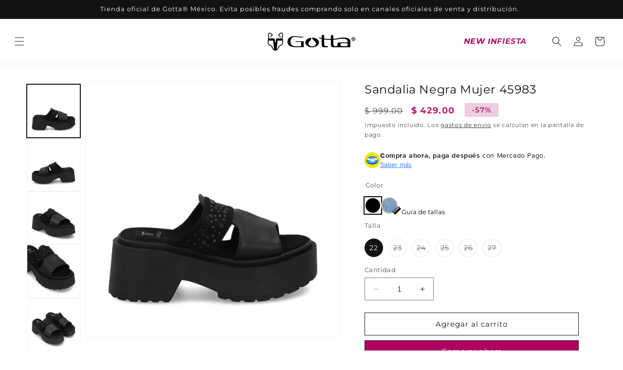

--- FILE ---
content_type: text/html; charset=utf-8
request_url: https://gottamexico.com/products/sandalia-negra-45983
body_size: 67972
content:
<!doctype html>
<html class="no-js" lang="es">
  <head>
    <!-- Google Tag Manager -->
    <script>(function(w,d,s,l,i){w[l]=w[l]||[];w[l].push({'gtm.start':
    new Date().getTime(),event:'gtm.js'});var f=d.getElementsByTagName(s)[0],
    j=d.createElement(s),dl=l!='dataLayer'?'&l='+l:'';j.async=true;j.src=
    'https://www.googletagmanager.com/gtm.js?id='+i+dl;f.parentNode.insertBefore(j,f);
    })(window,document,'script','dataLayer','GTM-W34TGHP');</script>
    <!-- End Google Tag Manager -->
    <meta charset="utf-8">
    <meta http-equiv="X-UA-Compatible" content="IE=edge">
    <meta name="viewport" content="width=device-width,initial-scale=1">
    <meta name="theme-color" content="">
    <link rel="canonical" href="https://gottamexico.com/products/sandalia-negra-45983"><link rel="icon" type="image/png" href="//gottamexico.com/cdn/shop/files/favicon.svg?crop=center&height=32&v=1744298092&width=32"><link rel="preconnect" href="https://fonts.shopifycdn.com" crossorigin><title>
      SANDALIA PLATAFORMA NEGRA 45983
 &ndash; Gotta Mexico</title>

    
      <meta name="description" content="Nuestras sandalia plataforma son de alto impacto y sin duda serán las protagonistas de todos los #GottaLook que estás pensando.">
    

    

<meta property="og:site_name" content="Gotta Mexico">
<meta property="og:url" content="https://gottamexico.com/products/sandalia-negra-45983">
<meta property="og:title" content="SANDALIA PLATAFORMA NEGRA 45983">
<meta property="og:type" content="product">
<meta property="og:description" content="Nuestras sandalia plataforma son de alto impacto y sin duda serán las protagonistas de todos los #GottaLook que estás pensando."><meta property="og:image" content="http://gottamexico.com/cdn/shop/files/sandalia-negra-mujer-45983-2884932.jpg?v=1756221519">
  <meta property="og:image:secure_url" content="https://gottamexico.com/cdn/shop/files/sandalia-negra-mujer-45983-2884932.jpg?v=1756221519">
  <meta property="og:image:width" content="1500">
  <meta property="og:image:height" content="1500"><meta property="og:price:amount" content="429.00">
  <meta property="og:price:currency" content="MXN"><meta name="twitter:card" content="summary_large_image">
<meta name="twitter:title" content="SANDALIA PLATAFORMA NEGRA 45983">
<meta name="twitter:description" content="Nuestras sandalia plataforma son de alto impacto y sin duda serán las protagonistas de todos los #GottaLook que estás pensando.">


    <script src="//gottamexico.com/cdn/shop/t/13/assets/constants.js?v=58251544750838685771736340831" defer="defer"></script>
    <script src="//gottamexico.com/cdn/shop/t/13/assets/pubsub.js?v=158357773527763999511736340830" defer="defer"></script>
    <script src="//gottamexico.com/cdn/shop/t/13/assets/global.js?v=68779935120365574611737583189" defer="defer"></script><script src="//gottamexico.com/cdn/shop/t/13/assets/animations.js?v=88693664871331136111736340830" defer="defer"></script><script>window.performance && window.performance.mark && window.performance.mark('shopify.content_for_header.start');</script><meta name="facebook-domain-verification" content="dla3ko5zfe8fy3doibsppma3wzaj2i">
<meta name="facebook-domain-verification" content="dla3ko5zfe8fy3doibsppma3wzaj2i">
<meta name="google-site-verification" content="6zS4-_hhS0YaLBo3V-b_z3IGMXxfo-ktwk3Viq9_Gqw">
<meta id="shopify-digital-wallet" name="shopify-digital-wallet" content="/62014030067/digital_wallets/dialog">
<meta name="shopify-checkout-api-token" content="f814e142d8b60118fb73d84b73917bd1">
<meta id="in-context-paypal-metadata" data-shop-id="62014030067" data-venmo-supported="false" data-environment="production" data-locale="es_ES" data-paypal-v4="true" data-currency="MXN">
<link rel="alternate" type="application/json+oembed" href="https://gottamexico.com/products/sandalia-negra-45983.oembed">
<script async="async" src="/checkouts/internal/preloads.js?locale=es-MX"></script>
<script id="shopify-features" type="application/json">{"accessToken":"f814e142d8b60118fb73d84b73917bd1","betas":["rich-media-storefront-analytics"],"domain":"gottamexico.com","predictiveSearch":true,"shopId":62014030067,"locale":"es"}</script>
<script>var Shopify = Shopify || {};
Shopify.shop = "gottamexico.myshopify.com";
Shopify.locale = "es";
Shopify.currency = {"active":"MXN","rate":"1.0"};
Shopify.country = "MX";
Shopify.theme = {"name":"gotta-mexico\/produccion","id":147786006771,"schema_name":"Dawn","schema_version":"12.0.0","theme_store_id":null,"role":"main"};
Shopify.theme.handle = "null";
Shopify.theme.style = {"id":null,"handle":null};
Shopify.cdnHost = "gottamexico.com/cdn";
Shopify.routes = Shopify.routes || {};
Shopify.routes.root = "/";</script>
<script type="module">!function(o){(o.Shopify=o.Shopify||{}).modules=!0}(window);</script>
<script>!function(o){function n(){var o=[];function n(){o.push(Array.prototype.slice.apply(arguments))}return n.q=o,n}var t=o.Shopify=o.Shopify||{};t.loadFeatures=n(),t.autoloadFeatures=n()}(window);</script>
<script id="shop-js-analytics" type="application/json">{"pageType":"product"}</script>
<script defer="defer" async type="module" src="//gottamexico.com/cdn/shopifycloud/shop-js/modules/v2/client.init-shop-cart-sync_CKHg5p7x.es.esm.js"></script>
<script defer="defer" async type="module" src="//gottamexico.com/cdn/shopifycloud/shop-js/modules/v2/chunk.common_DkoBXfB9.esm.js"></script>
<script type="module">
  await import("//gottamexico.com/cdn/shopifycloud/shop-js/modules/v2/client.init-shop-cart-sync_CKHg5p7x.es.esm.js");
await import("//gottamexico.com/cdn/shopifycloud/shop-js/modules/v2/chunk.common_DkoBXfB9.esm.js");

  window.Shopify.SignInWithShop?.initShopCartSync?.({"fedCMEnabled":true,"windoidEnabled":true});

</script>
<script>(function() {
  var isLoaded = false;
  function asyncLoad() {
    if (isLoaded) return;
    isLoaded = true;
    var urls = ["https:\/\/loox.io\/widget\/5FoyfnoFGE\/loox.1711632363252.js?shop=gottamexico.myshopify.com","https:\/\/storage.nfcube.com\/instafeed-39738ff1a0af40fd92bc10be1c8ead2f.js?shop=gottamexico.myshopify.com","https:\/\/omnisnippet1.com\/platforms\/shopify.js?source=scriptTag\u0026v=2025-05-14T14\u0026shop=gottamexico.myshopify.com","https:\/\/cdn.pushowl.com\/latest\/sdks\/pushowl-shopify.js?subdomain=gottamexico\u0026environment=production\u0026guid=0fe178b5-b29b-4de0-8060-2289a4199091\u0026shop=gottamexico.myshopify.com"];
    for (var i = 0; i < urls.length; i++) {
      var s = document.createElement('script');
      s.type = 'text/javascript';
      s.async = true;
      s.src = urls[i];
      var x = document.getElementsByTagName('script')[0];
      x.parentNode.insertBefore(s, x);
    }
  };
  if(window.attachEvent) {
    window.attachEvent('onload', asyncLoad);
  } else {
    window.addEventListener('load', asyncLoad, false);
  }
})();</script>
<script id="__st">var __st={"a":62014030067,"offset":-10800,"reqid":"e9dbd774-3821-4821-8b5d-04ea080677cf-1766624319","pageurl":"gottamexico.com\/products\/sandalia-negra-45983","u":"96669a0323ce","p":"product","rtyp":"product","rid":8129966801139};</script>
<script>window.ShopifyPaypalV4VisibilityTracking = true;</script>
<script id="captcha-bootstrap">!function(){'use strict';const t='contact',e='account',n='new_comment',o=[[t,t],['blogs',n],['comments',n],[t,'customer']],c=[[e,'customer_login'],[e,'guest_login'],[e,'recover_customer_password'],[e,'create_customer']],r=t=>t.map((([t,e])=>`form[action*='/${t}']:not([data-nocaptcha='true']) input[name='form_type'][value='${e}']`)).join(','),a=t=>()=>t?[...document.querySelectorAll(t)].map((t=>t.form)):[];function s(){const t=[...o],e=r(t);return a(e)}const i='password',u='form_key',d=['recaptcha-v3-token','g-recaptcha-response','h-captcha-response',i],f=()=>{try{return window.sessionStorage}catch{return}},m='__shopify_v',_=t=>t.elements[u];function p(t,e,n=!1){try{const o=window.sessionStorage,c=JSON.parse(o.getItem(e)),{data:r}=function(t){const{data:e,action:n}=t;return t[m]||n?{data:e,action:n}:{data:t,action:n}}(c);for(const[e,n]of Object.entries(r))t.elements[e]&&(t.elements[e].value=n);n&&o.removeItem(e)}catch(o){console.error('form repopulation failed',{error:o})}}const l='form_type',E='cptcha';function T(t){t.dataset[E]=!0}const w=window,h=w.document,L='Shopify',v='ce_forms',y='captcha';let A=!1;((t,e)=>{const n=(g='f06e6c50-85a8-45c8-87d0-21a2b65856fe',I='https://cdn.shopify.com/shopifycloud/storefront-forms-hcaptcha/ce_storefront_forms_captcha_hcaptcha.v1.5.2.iife.js',D={infoText:'Protegido por hCaptcha',privacyText:'Privacidad',termsText:'Términos'},(t,e,n)=>{const o=w[L][v],c=o.bindForm;if(c)return c(t,g,e,D).then(n);var r;o.q.push([[t,g,e,D],n]),r=I,A||(h.body.append(Object.assign(h.createElement('script'),{id:'captcha-provider',async:!0,src:r})),A=!0)});var g,I,D;w[L]=w[L]||{},w[L][v]=w[L][v]||{},w[L][v].q=[],w[L][y]=w[L][y]||{},w[L][y].protect=function(t,e){n(t,void 0,e),T(t)},Object.freeze(w[L][y]),function(t,e,n,w,h,L){const[v,y,A,g]=function(t,e,n){const i=e?o:[],u=t?c:[],d=[...i,...u],f=r(d),m=r(i),_=r(d.filter((([t,e])=>n.includes(e))));return[a(f),a(m),a(_),s()]}(w,h,L),I=t=>{const e=t.target;return e instanceof HTMLFormElement?e:e&&e.form},D=t=>v().includes(t);t.addEventListener('submit',(t=>{const e=I(t);if(!e)return;const n=D(e)&&!e.dataset.hcaptchaBound&&!e.dataset.recaptchaBound,o=_(e),c=g().includes(e)&&(!o||!o.value);(n||c)&&t.preventDefault(),c&&!n&&(function(t){try{if(!f())return;!function(t){const e=f();if(!e)return;const n=_(t);if(!n)return;const o=n.value;o&&e.removeItem(o)}(t);const e=Array.from(Array(32),(()=>Math.random().toString(36)[2])).join('');!function(t,e){_(t)||t.append(Object.assign(document.createElement('input'),{type:'hidden',name:u})),t.elements[u].value=e}(t,e),function(t,e){const n=f();if(!n)return;const o=[...t.querySelectorAll(`input[type='${i}']`)].map((({name:t})=>t)),c=[...d,...o],r={};for(const[a,s]of new FormData(t).entries())c.includes(a)||(r[a]=s);n.setItem(e,JSON.stringify({[m]:1,action:t.action,data:r}))}(t,e)}catch(e){console.error('failed to persist form',e)}}(e),e.submit())}));const S=(t,e)=>{t&&!t.dataset[E]&&(n(t,e.some((e=>e===t))),T(t))};for(const o of['focusin','change'])t.addEventListener(o,(t=>{const e=I(t);D(e)&&S(e,y())}));const B=e.get('form_key'),M=e.get(l),P=B&&M;t.addEventListener('DOMContentLoaded',(()=>{const t=y();if(P)for(const e of t)e.elements[l].value===M&&p(e,B);[...new Set([...A(),...v().filter((t=>'true'===t.dataset.shopifyCaptcha))])].forEach((e=>S(e,t)))}))}(h,new URLSearchParams(w.location.search),n,t,e,['guest_login'])})(!0,!0)}();</script>
<script integrity="sha256-4kQ18oKyAcykRKYeNunJcIwy7WH5gtpwJnB7kiuLZ1E=" data-source-attribution="shopify.loadfeatures" defer="defer" src="//gottamexico.com/cdn/shopifycloud/storefront/assets/storefront/load_feature-a0a9edcb.js" crossorigin="anonymous"></script>
<script data-source-attribution="shopify.dynamic_checkout.dynamic.init">var Shopify=Shopify||{};Shopify.PaymentButton=Shopify.PaymentButton||{isStorefrontPortableWallets:!0,init:function(){window.Shopify.PaymentButton.init=function(){};var t=document.createElement("script");t.src="https://gottamexico.com/cdn/shopifycloud/portable-wallets/latest/portable-wallets.es.js",t.type="module",document.head.appendChild(t)}};
</script>
<script data-source-attribution="shopify.dynamic_checkout.buyer_consent">
  function portableWalletsHideBuyerConsent(e){var t=document.getElementById("shopify-buyer-consent"),n=document.getElementById("shopify-subscription-policy-button");t&&n&&(t.classList.add("hidden"),t.setAttribute("aria-hidden","true"),n.removeEventListener("click",e))}function portableWalletsShowBuyerConsent(e){var t=document.getElementById("shopify-buyer-consent"),n=document.getElementById("shopify-subscription-policy-button");t&&n&&(t.classList.remove("hidden"),t.removeAttribute("aria-hidden"),n.addEventListener("click",e))}window.Shopify?.PaymentButton&&(window.Shopify.PaymentButton.hideBuyerConsent=portableWalletsHideBuyerConsent,window.Shopify.PaymentButton.showBuyerConsent=portableWalletsShowBuyerConsent);
</script>
<script data-source-attribution="shopify.dynamic_checkout.cart.bootstrap">document.addEventListener("DOMContentLoaded",(function(){function t(){return document.querySelector("shopify-accelerated-checkout-cart, shopify-accelerated-checkout")}if(t())Shopify.PaymentButton.init();else{new MutationObserver((function(e,n){t()&&(Shopify.PaymentButton.init(),n.disconnect())})).observe(document.body,{childList:!0,subtree:!0})}}));
</script>
<link id="shopify-accelerated-checkout-styles" rel="stylesheet" media="screen" href="https://gottamexico.com/cdn/shopifycloud/portable-wallets/latest/accelerated-checkout-backwards-compat.css" crossorigin="anonymous">
<style id="shopify-accelerated-checkout-cart">
        #shopify-buyer-consent {
  margin-top: 1em;
  display: inline-block;
  width: 100%;
}

#shopify-buyer-consent.hidden {
  display: none;
}

#shopify-subscription-policy-button {
  background: none;
  border: none;
  padding: 0;
  text-decoration: underline;
  font-size: inherit;
  cursor: pointer;
}

#shopify-subscription-policy-button::before {
  box-shadow: none;
}

      </style>
<script id="sections-script" data-sections="header" defer="defer" src="//gottamexico.com/cdn/shop/t/13/compiled_assets/scripts.js?8580"></script>
<script>window.performance && window.performance.mark && window.performance.mark('shopify.content_for_header.end');</script>


    <style data-shopify>
      @font-face {
  font-family: Montserrat;
  font-weight: 400;
  font-style: normal;
  font-display: swap;
  src: url("//gottamexico.com/cdn/fonts/montserrat/montserrat_n4.81949fa0ac9fd2021e16436151e8eaa539321637.woff2") format("woff2"),
       url("//gottamexico.com/cdn/fonts/montserrat/montserrat_n4.a6c632ca7b62da89c3594789ba828388aac693fe.woff") format("woff");
}

      @font-face {
  font-family: Montserrat;
  font-weight: 700;
  font-style: normal;
  font-display: swap;
  src: url("//gottamexico.com/cdn/fonts/montserrat/montserrat_n7.3c434e22befd5c18a6b4afadb1e3d77c128c7939.woff2") format("woff2"),
       url("//gottamexico.com/cdn/fonts/montserrat/montserrat_n7.5d9fa6e2cae713c8fb539a9876489d86207fe957.woff") format("woff");
}

      @font-face {
  font-family: Montserrat;
  font-weight: 400;
  font-style: italic;
  font-display: swap;
  src: url("//gottamexico.com/cdn/fonts/montserrat/montserrat_i4.5a4ea298b4789e064f62a29aafc18d41f09ae59b.woff2") format("woff2"),
       url("//gottamexico.com/cdn/fonts/montserrat/montserrat_i4.072b5869c5e0ed5b9d2021e4c2af132e16681ad2.woff") format("woff");
}

      @font-face {
  font-family: Montserrat;
  font-weight: 700;
  font-style: italic;
  font-display: swap;
  src: url("//gottamexico.com/cdn/fonts/montserrat/montserrat_i7.a0d4a463df4f146567d871890ffb3c80408e7732.woff2") format("woff2"),
       url("//gottamexico.com/cdn/fonts/montserrat/montserrat_i7.f6ec9f2a0681acc6f8152c40921d2a4d2e1a2c78.woff") format("woff");
}

      @font-face {
  font-family: Montserrat;
  font-weight: 600;
  font-style: normal;
  font-display: swap;
  src: url("//gottamexico.com/cdn/fonts/montserrat/montserrat_n6.1326b3e84230700ef15b3a29fb520639977513e0.woff2") format("woff2"),
       url("//gottamexico.com/cdn/fonts/montserrat/montserrat_n6.652f051080eb14192330daceed8cd53dfdc5ead9.woff") format("woff");
}

      @font-face {
  font-family: Montserrat;
  font-weight: 400;
  font-style: normal;
  font-display: swap;
  src: url("//gottamexico.com/cdn/fonts/montserrat/montserrat_n4.81949fa0ac9fd2021e16436151e8eaa539321637.woff2") format("woff2"),
       url("//gottamexico.com/cdn/fonts/montserrat/montserrat_n4.a6c632ca7b62da89c3594789ba828388aac693fe.woff") format("woff");
}


      
        :root,
        .color-background-1 {
          --color-background: 255,255,255;
        
          --gradient-background: #ffffff;
        

        

        --color-foreground: 18,18,18;
        --color-background-contrast: 191,191,191;
        --color-shadow: 18,18,18;
        --color-button: 18,18,18;
        --color-button-text: 255,255,255;
        --color-secondary-button: 255,255,255;
        --color-secondary-button-text: 18,18,18;
        --color-link: 18,18,18;
        --color-badge-foreground: 18,18,18;
        --color-badge-background: 255,255,255;
        --color-badge-border: 18,18,18;
        --payment-terms-background-color: rgb(255 255 255);
      }
      
        
        .color-background-2 {
          --color-background: 18,18,18;
        
          --gradient-background: #121212;
        

        

        --color-foreground: 255,255,255;
        --color-background-contrast: 146,146,146;
        --color-shadow: 18,18,18;
        --color-button: 255,255,255;
        --color-button-text: 243,243,243;
        --color-secondary-button: 18,18,18;
        --color-secondary-button-text: 255,255,255;
        --color-link: 255,255,255;
        --color-badge-foreground: 255,255,255;
        --color-badge-background: 18,18,18;
        --color-badge-border: 255,255,255;
        --payment-terms-background-color: rgb(18 18 18);
      }
      
        
        .color-inverse {
          --color-background: 36,40,51;
        
          --gradient-background: #242833;
        

        

        --color-foreground: 255,255,255;
        --color-background-contrast: 47,52,66;
        --color-shadow: 18,18,18;
        --color-button: 255,255,255;
        --color-button-text: 0,0,0;
        --color-secondary-button: 36,40,51;
        --color-secondary-button-text: 255,255,255;
        --color-link: 255,255,255;
        --color-badge-foreground: 255,255,255;
        --color-badge-background: 36,40,51;
        --color-badge-border: 255,255,255;
        --payment-terms-background-color: rgb(36 40 51);
      }
      
        
        .color-accent-1 {
          --color-background: 18,18,18;
        
          --gradient-background: #121212;
        

        

        --color-foreground: 255,255,255;
        --color-background-contrast: 146,146,146;
        --color-shadow: 18,18,18;
        --color-button: 255,255,255;
        --color-button-text: 18,18,18;
        --color-secondary-button: 18,18,18;
        --color-secondary-button-text: 255,255,255;
        --color-link: 255,255,255;
        --color-badge-foreground: 255,255,255;
        --color-badge-background: 18,18,18;
        --color-badge-border: 255,255,255;
        --payment-terms-background-color: rgb(18 18 18);
      }
      
        
        .color-accent-2 {
          --color-background: 237,207,224;
        
          --gradient-background: #edcfe0;
        

        

        --color-foreground: 175,29,110;
        --color-background-contrast: 202,114,164;
        --color-shadow: 18,18,18;
        --color-button: 175,1,97;
        --color-button-text: 175,29,110;
        --color-secondary-button: 237,207,224;
        --color-secondary-button-text: 175,29,110;
        --color-link: 175,29,110;
        --color-badge-foreground: 175,29,110;
        --color-badge-background: 237,207,224;
        --color-badge-border: 175,29,110;
        --payment-terms-background-color: rgb(237 207 224);
      }
      
        
        .color-scheme-fd064c0d-f376-443d-8a79-3b7c0ed3a236 {
          --color-background: 18,18,18;
        
          --gradient-background: #121212;
        

        

        --color-foreground: 255,255,255;
        --color-background-contrast: 146,146,146;
        --color-shadow: 18,18,18;
        --color-button: 18,18,18;
        --color-button-text: 255,255,255;
        --color-secondary-button: 18,18,18;
        --color-secondary-button-text: 18,18,18;
        --color-link: 18,18,18;
        --color-badge-foreground: 255,255,255;
        --color-badge-background: 18,18,18;
        --color-badge-border: 255,255,255;
        --payment-terms-background-color: rgb(18 18 18);
      }
      
        
        .color-scheme-21747c7b-26ad-49c3-a4be-2cfc1854fc56 {
          --color-background: 218,0,0;
        
          --gradient-background: #da0000;
        

        

        --color-foreground: 255,255,255;
        --color-background-contrast: 90,0,0;
        --color-shadow: 18,18,18;
        --color-button: 18,18,18;
        --color-button-text: 255,255,255;
        --color-secondary-button: 218,0,0;
        --color-secondary-button-text: 18,18,18;
        --color-link: 18,18,18;
        --color-badge-foreground: 255,255,255;
        --color-badge-background: 218,0,0;
        --color-badge-border: 255,255,255;
        --payment-terms-background-color: rgb(218 0 0);
      }
      
        
        .color-scheme-d2ca7610-cae1-4acb-80af-5665718d6d1a {
          --color-background: 219,237,207;
        
          --gradient-background: #dbedcf;
        

        

        --color-foreground: 45,107,30;
        --color-background-contrast: 149,202,114;
        --color-shadow: 18,18,18;
        --color-button: 219,237,207;
        --color-button-text: 219,237,207;
        --color-secondary-button: 219,237,207;
        --color-secondary-button-text: 45,107,30;
        --color-link: 45,107,30;
        --color-badge-foreground: 45,107,30;
        --color-badge-background: 219,237,207;
        --color-badge-border: 45,107,30;
        --payment-terms-background-color: rgb(219 237 207);
      }
      

      body, .color-background-1, .color-background-2, .color-inverse, .color-accent-1, .color-accent-2, .color-scheme-fd064c0d-f376-443d-8a79-3b7c0ed3a236, .color-scheme-21747c7b-26ad-49c3-a4be-2cfc1854fc56, .color-scheme-d2ca7610-cae1-4acb-80af-5665718d6d1a {
        color: rgba(var(--color-foreground), 0.75);
        background-color: rgb(var(--color-background));
      }

      :root {
        --font-body-family: Montserrat, sans-serif;
        --font-body-style: normal;
        --font-body-weight: 400;
        --font-body-weight-bold: 700;

        --font-heading-family: Montserrat, sans-serif;
        --font-heading-style: normal;
        --font-heading-weight: 400;
        --font-body-weight-semibold: 600;

        --font-body-scale: 1.0;
        --font-heading-scale: 1.0;

        --media-padding: px;
        --media-border-opacity: 0.05;
        --media-border-width: 1px;
        --media-radius: 0px;
        --media-shadow-opacity: 0.0;
        --media-shadow-horizontal-offset: 0px;
        --media-shadow-vertical-offset: 4px;
        --media-shadow-blur-radius: 5px;
        --media-shadow-visible: 0;

        --page-width: 140rem;
        --page-width-margin: 0rem;

        --product-card-image-padding: 0.0rem;
        --product-card-corner-radius: 0.0rem;
        --product-card-text-alignment: left;
        --product-card-border-width: 0.0rem;
        --product-card-border-opacity: 0.1;
        --product-card-shadow-opacity: 0.0;
        --product-card-shadow-visible: 0;
        --product-card-shadow-horizontal-offset: 0.0rem;
        --product-card-shadow-vertical-offset: 0.4rem;
        --product-card-shadow-blur-radius: 0.5rem;

        --collection-card-image-padding: 0.0rem;
        --collection-card-corner-radius: 0.0rem;
        --collection-card-text-alignment: left;
        --collection-card-border-width: 0.0rem;
        --collection-card-border-opacity: 0.1;
        --collection-card-shadow-opacity: 0.0;
        --collection-card-shadow-visible: 0;
        --collection-card-shadow-horizontal-offset: 0.0rem;
        --collection-card-shadow-vertical-offset: 0.4rem;
        --collection-card-shadow-blur-radius: 0.5rem;

        --blog-card-image-padding: 0.0rem;
        --blog-card-corner-radius: 0.0rem;
        --blog-card-text-alignment: left;
        --blog-card-border-width: 0.0rem;
        --blog-card-border-opacity: 0.1;
        --blog-card-shadow-opacity: 0.0;
        --blog-card-shadow-visible: 0;
        --blog-card-shadow-horizontal-offset: 0.0rem;
        --blog-card-shadow-vertical-offset: 0.4rem;
        --blog-card-shadow-blur-radius: 0.5rem;

        --badge-corner-radius: 0.2rem;

        --popup-border-width: 1px;
        --popup-border-opacity: 0.1;
        --popup-corner-radius: 0px;
        --popup-shadow-opacity: 0.05;
        --popup-shadow-horizontal-offset: 0px;
        --popup-shadow-vertical-offset: 4px;
        --popup-shadow-blur-radius: 5px;

        --drawer-border-width: 1px;
        --drawer-border-opacity: 0.1;
        --drawer-shadow-opacity: 0.0;
        --drawer-shadow-horizontal-offset: 0px;
        --drawer-shadow-vertical-offset: 4px;
        --drawer-shadow-blur-radius: 5px;

        --spacing-sections-desktop: 0px;
        --spacing-sections-mobile: 0px;

        --grid-desktop-vertical-spacing: 8px;
        --grid-desktop-horizontal-spacing: 8px;
        --grid-mobile-vertical-spacing: 4px;
        --grid-mobile-horizontal-spacing: 4px;

        --text-boxes-border-opacity: 0.1;
        --text-boxes-border-width: 0px;
        --text-boxes-radius: 0px;
        --text-boxes-shadow-opacity: 0.0;
        --text-boxes-shadow-visible: 0;
        --text-boxes-shadow-horizontal-offset: 0px;
        --text-boxes-shadow-vertical-offset: 4px;
        --text-boxes-shadow-blur-radius: 5px;

        --buttons-radius: 0px;
        --buttons-radius-outset: 0px;
        --buttons-border-width: 1px;
        --buttons-border-opacity: 1.0;
        --buttons-shadow-opacity: 0.0;
        --buttons-shadow-visible: 0;
        --buttons-shadow-horizontal-offset: 0px;
        --buttons-shadow-vertical-offset: 4px;
        --buttons-shadow-blur-radius: 5px;
        --buttons-border-offset: 0px;

        --inputs-radius: 0px;
        --inputs-border-width: 1px;
        --inputs-border-opacity: 0.55;
        --inputs-shadow-opacity: 0.0;
        --inputs-shadow-horizontal-offset: 0px;
        --inputs-margin-offset: 0px;
        --inputs-shadow-vertical-offset: 4px;
        --inputs-shadow-blur-radius: 5px;
        --inputs-radius-outset: 0px;

        --variant-pills-radius: 40px;
        --variant-pills-border-width: 1px;
        --variant-pills-border-opacity: 0.55;
        --variant-pills-shadow-opacity: 0.0;
        --variant-pills-shadow-horizontal-offset: 0px;
        --variant-pills-shadow-vertical-offset: 4px;
        --variant-pills-shadow-blur-radius: 5px;
      }

      *,
      *::before,
      *::after {
        box-sizing: inherit;
      }

      html {
        box-sizing: border-box;
        font-size: calc(var(--font-body-scale) * 62.5%);
        height: 100%;
      }

      body {
        display: grid;
        grid-template-rows: auto auto 1fr auto;
        grid-template-columns: 100%;
        min-height: 100%;
        margin: 0;
        font-size: 1.5rem;
        letter-spacing: 0.06rem;
        line-height: calc(1 + 0.8 / var(--font-body-scale));
        font-family: var(--font-body-family);
        font-style: var(--font-body-style);
        font-weight: var(--font-body-weight);
      }

      @media screen and (min-width: 750px) {
        body {
          font-size: 1.6rem;
        }
      }
    </style>

    <link href="//gottamexico.com/cdn/shop/t/13/assets/base.css?v=137557814962763478811759837633" rel="stylesheet" type="text/css" media="all" />

    <link rel="stylesheet" href="https://unpkg.com/flickity@2/dist/flickity.min.css">
    <script src="https://unpkg.com/flickity@2/dist/flickity.pkgd.min.js"></script><link rel="preload" as="font" href="//gottamexico.com/cdn/fonts/montserrat/montserrat_n4.81949fa0ac9fd2021e16436151e8eaa539321637.woff2" type="font/woff2" crossorigin><link rel="preload" as="font" href="//gottamexico.com/cdn/fonts/montserrat/montserrat_n4.81949fa0ac9fd2021e16436151e8eaa539321637.woff2" type="font/woff2" crossorigin><link
        rel="stylesheet"
        href="//gottamexico.com/cdn/shop/t/13/assets/component-predictive-search.css?v=118923337488134913561736340830"
        media="print"
        onload="this.media='all'"
      ><script>
    var script = document.createElement('script');
    script.src = "https://assets-cdn.woowup.com/js/webtracking.min.js";
    script.type = "text/javascript";
    document.head.appendChild(script);
    </script>

    <script>
      document.documentElement.className = document.documentElement.className.replace('no-js', 'js');
      if (Shopify.designMode) {
        document.documentElement.classList.add('shopify-design-mode');
      }
    </script>
    
    <link href="//gottamexico.com/cdn/shop/t/13/assets/propultech.css?v=94088677816710156951759837636" rel="stylesheet" type="text/css" media="all" />
  

<!-- BEGIN app block: shopify://apps/klaviyo-email-marketing-sms/blocks/klaviyo-onsite-embed/2632fe16-c075-4321-a88b-50b567f42507 -->












  <script async src="https://static.klaviyo.com/onsite/js/Tsi9PU/klaviyo.js?company_id=Tsi9PU"></script>
  <script>!function(){if(!window.klaviyo){window._klOnsite=window._klOnsite||[];try{window.klaviyo=new Proxy({},{get:function(n,i){return"push"===i?function(){var n;(n=window._klOnsite).push.apply(n,arguments)}:function(){for(var n=arguments.length,o=new Array(n),w=0;w<n;w++)o[w]=arguments[w];var t="function"==typeof o[o.length-1]?o.pop():void 0,e=new Promise((function(n){window._klOnsite.push([i].concat(o,[function(i){t&&t(i),n(i)}]))}));return e}}})}catch(n){window.klaviyo=window.klaviyo||[],window.klaviyo.push=function(){var n;(n=window._klOnsite).push.apply(n,arguments)}}}}();</script>

  
    <script id="viewed_product">
      if (item == null) {
        var _learnq = _learnq || [];

        var MetafieldReviews = null
        var MetafieldYotpoRating = null
        var MetafieldYotpoCount = null
        var MetafieldLooxRating = null
        var MetafieldLooxCount = null
        var okendoProduct = null
        var okendoProductReviewCount = null
        var okendoProductReviewAverageValue = null
        try {
          // The following fields are used for Customer Hub recently viewed in order to add reviews.
          // This information is not part of __kla_viewed. Instead, it is part of __kla_viewed_reviewed_items
          MetafieldReviews = {};
          MetafieldYotpoRating = null
          MetafieldYotpoCount = null
          MetafieldLooxRating = null
          MetafieldLooxCount = null

          okendoProduct = null
          // If the okendo metafield is not legacy, it will error, which then requires the new json formatted data
          if (okendoProduct && 'error' in okendoProduct) {
            okendoProduct = null
          }
          okendoProductReviewCount = okendoProduct ? okendoProduct.reviewCount : null
          okendoProductReviewAverageValue = okendoProduct ? okendoProduct.reviewAverageValue : null
        } catch (error) {
          console.error('Error in Klaviyo onsite reviews tracking:', error);
        }

        var item = {
          Name: "Sandalia Negra Mujer 45983",
          ProductID: 8129966801139,
          Categories: ["Black Week México: Aprovecha Hasta 50% OFF en tus Favoritos Gotta","DESCUENTOS","Revancha del Buen Fin Gotta México 2025 | Últimos Días con Hasta 60% OFF","SANDALIAS","Venta Nocturna Gotta México | Descuentos Hasta 50% OFF","VERANO"],
          ImageURL: "https://gottamexico.com/cdn/shop/files/sandalia-negra-mujer-45983-2884932_grande.jpg?v=1756221519",
          URL: "https://gottamexico.com/products/sandalia-negra-45983",
          Brand: "Gotta",
          Price: "$ 429.00",
          Value: "429.00",
          CompareAtPrice: "$ 999.00"
        };
        _learnq.push(['track', 'Viewed Product', item]);
        _learnq.push(['trackViewedItem', {
          Title: item.Name,
          ItemId: item.ProductID,
          Categories: item.Categories,
          ImageUrl: item.ImageURL,
          Url: item.URL,
          Metadata: {
            Brand: item.Brand,
            Price: item.Price,
            Value: item.Value,
            CompareAtPrice: item.CompareAtPrice
          },
          metafields:{
            reviews: MetafieldReviews,
            yotpo:{
              rating: MetafieldYotpoRating,
              count: MetafieldYotpoCount,
            },
            loox:{
              rating: MetafieldLooxRating,
              count: MetafieldLooxCount,
            },
            okendo: {
              rating: okendoProductReviewAverageValue,
              count: okendoProductReviewCount,
            }
          }
        }]);
      }
    </script>
  




  <script>
    window.klaviyoReviewsProductDesignMode = false
  </script>







<!-- END app block --><!-- BEGIN app block: shopify://apps/tolstoy-shoppable-video-quiz/blocks/widget-block/06fa8282-42ff-403e-b67c-1936776aed11 -->




                


























<script
  type="module"
  async
  src="https://widget.gotolstoy.com/we/widget.js"
  data-shop=gottamexico.myshopify.com
  data-app-key=374399ba-5378-4219-b77d-38023d49afc2
  data-should-use-cache=true
  data-cache-version=19ae9cb7e4b
  data-product-gallery-projects="[]"
  data-collection-gallery-projects="[]"
  data-product-id=8129966801139
  data-template-name="product"
>
</script>
<script
  type="text/javascript"
  nomodule
  async
  src="https://widget.gotolstoy.com/widget/widget.js"
  data-shop=gottamexico.myshopify.com
  data-app-key=374399ba-5378-4219-b77d-38023d49afc2
  data-should-use-cache=true
  data-cache-version=19ae9cb7e4b
  data-product-gallery-projects="[]"
  data-collection-gallery-projects="[]"
  data-product-id=8129966801139
  data-collection-id=""
  data-template-name="product"
></script>
<script
  type="module"
  async
  src="https://play.gotolstoy.com/widget-v2/widget.js"
  id="tolstoy-widget-script"
  data-shop=gottamexico.myshopify.com
  data-app-key=374399ba-5378-4219-b77d-38023d49afc2
  data-should-use-cache=true
  data-cache-version=19ae9cb7e4b
  data-product-gallery-projects="[]"
  data-collection-gallery-projects="[]"
  data-product-id=8129966801139
  data-collection-id=""
  data-shop-assistant-enabled="false"
  data-search-bar-widget-enabled="false"
  data-template-name="product"
  data-customer-id=""
  data-customer-email=""
  data-customer-first-name=""
  data-customer-last-name=""
></script>
<script>
  window.tolstoyCurrencySymbol = '$';
  window.tolstoyMoneyFormat = '$ {{amount}}';
</script>
<script>
  window.tolstoyDebug = {
    enable: () => {
      fetch('/cart/update.js', {
        method: 'POST',
        headers: { 'Content-Type': 'application/json' },
        body: JSON.stringify({ attributes: { TolstoyDebugEnabled: 'true' } })
      })
      .then(response => response.json())
      .then(() => window.location.reload());
    },
    disable: () => {
      fetch('/cart/update.js', {
        method: 'POST',
        headers: { 'Content-Type': 'application/json' },
        body: JSON.stringify({ attributes: { TolstoyDebugEnabled: null } })
      })
      .then(response => response.json())
      .then(() => window.location.reload())
    },
    status: async () => {
      const response = await fetch('/cart.js');
      const json = await response.json();
      console.log(json.attributes);
    }
  }
</script>

<!-- END app block --><!-- BEGIN app block: shopify://apps/pagefly-page-builder/blocks/app-embed/83e179f7-59a0-4589-8c66-c0dddf959200 -->

<!-- BEGIN app snippet: pagefly-cro-ab-testing-main -->







<script>
  ;(function () {
    const url = new URL(window.location)
    const viewParam = url.searchParams.get('view')
    if (viewParam && viewParam.includes('variant-pf-')) {
      url.searchParams.set('pf_v', viewParam)
      url.searchParams.delete('view')
      window.history.replaceState({}, '', url)
    }
  })()
</script>



<script type='module'>
  
  window.PAGEFLY_CRO = window.PAGEFLY_CRO || {}

  window.PAGEFLY_CRO['data_debug'] = {
    original_template_suffix: "all_products",
    allow_ab_test: false,
    ab_test_start_time: 0,
    ab_test_end_time: 0,
    today_date_time: 1766624319000,
  }
  window.PAGEFLY_CRO['GA4'] = { enabled: false}
</script>

<!-- END app snippet -->








  <script src='https://cdn.shopify.com/extensions/019b4fb3-352e-78c0-9917-d67bc06a255c/pagefly-page-builder-210/assets/pagefly-helper.js' defer='defer'></script>

  <script src='https://cdn.shopify.com/extensions/019b4fb3-352e-78c0-9917-d67bc06a255c/pagefly-page-builder-210/assets/pagefly-general-helper.js' defer='defer'></script>

  <script src='https://cdn.shopify.com/extensions/019b4fb3-352e-78c0-9917-d67bc06a255c/pagefly-page-builder-210/assets/pagefly-snap-slider.js' defer='defer'></script>

  <script src='https://cdn.shopify.com/extensions/019b4fb3-352e-78c0-9917-d67bc06a255c/pagefly-page-builder-210/assets/pagefly-slideshow-v3.js' defer='defer'></script>

  <script src='https://cdn.shopify.com/extensions/019b4fb3-352e-78c0-9917-d67bc06a255c/pagefly-page-builder-210/assets/pagefly-slideshow-v4.js' defer='defer'></script>

  <script src='https://cdn.shopify.com/extensions/019b4fb3-352e-78c0-9917-d67bc06a255c/pagefly-page-builder-210/assets/pagefly-glider.js' defer='defer'></script>

  <script src='https://cdn.shopify.com/extensions/019b4fb3-352e-78c0-9917-d67bc06a255c/pagefly-page-builder-210/assets/pagefly-slideshow-v1-v2.js' defer='defer'></script>

  <script src='https://cdn.shopify.com/extensions/019b4fb3-352e-78c0-9917-d67bc06a255c/pagefly-page-builder-210/assets/pagefly-product-media.js' defer='defer'></script>

  <script src='https://cdn.shopify.com/extensions/019b4fb3-352e-78c0-9917-d67bc06a255c/pagefly-page-builder-210/assets/pagefly-product.js' defer='defer'></script>


<script id='pagefly-helper-data' type='application/json'>
  {
    "page_optimization": {
      "assets_prefetching": false
    },
    "elements_asset_mapper": {
      "Accordion": "https://cdn.shopify.com/extensions/019b4fb3-352e-78c0-9917-d67bc06a255c/pagefly-page-builder-210/assets/pagefly-accordion.js",
      "Accordion3": "https://cdn.shopify.com/extensions/019b4fb3-352e-78c0-9917-d67bc06a255c/pagefly-page-builder-210/assets/pagefly-accordion3.js",
      "CountDown": "https://cdn.shopify.com/extensions/019b4fb3-352e-78c0-9917-d67bc06a255c/pagefly-page-builder-210/assets/pagefly-countdown.js",
      "GMap1": "https://cdn.shopify.com/extensions/019b4fb3-352e-78c0-9917-d67bc06a255c/pagefly-page-builder-210/assets/pagefly-gmap.js",
      "GMap2": "https://cdn.shopify.com/extensions/019b4fb3-352e-78c0-9917-d67bc06a255c/pagefly-page-builder-210/assets/pagefly-gmap.js",
      "GMapBasicV2": "https://cdn.shopify.com/extensions/019b4fb3-352e-78c0-9917-d67bc06a255c/pagefly-page-builder-210/assets/pagefly-gmap.js",
      "GMapAdvancedV2": "https://cdn.shopify.com/extensions/019b4fb3-352e-78c0-9917-d67bc06a255c/pagefly-page-builder-210/assets/pagefly-gmap.js",
      "HTML.Video": "https://cdn.shopify.com/extensions/019b4fb3-352e-78c0-9917-d67bc06a255c/pagefly-page-builder-210/assets/pagefly-htmlvideo.js",
      "HTML.Video2": "https://cdn.shopify.com/extensions/019b4fb3-352e-78c0-9917-d67bc06a255c/pagefly-page-builder-210/assets/pagefly-htmlvideo2.js",
      "HTML.Video3": "https://cdn.shopify.com/extensions/019b4fb3-352e-78c0-9917-d67bc06a255c/pagefly-page-builder-210/assets/pagefly-htmlvideo2.js",
      "BackgroundVideo": "https://cdn.shopify.com/extensions/019b4fb3-352e-78c0-9917-d67bc06a255c/pagefly-page-builder-210/assets/pagefly-htmlvideo2.js",
      "Instagram": "https://cdn.shopify.com/extensions/019b4fb3-352e-78c0-9917-d67bc06a255c/pagefly-page-builder-210/assets/pagefly-instagram.js",
      "Instagram2": "https://cdn.shopify.com/extensions/019b4fb3-352e-78c0-9917-d67bc06a255c/pagefly-page-builder-210/assets/pagefly-instagram.js",
      "Insta3": "https://cdn.shopify.com/extensions/019b4fb3-352e-78c0-9917-d67bc06a255c/pagefly-page-builder-210/assets/pagefly-instagram3.js",
      "Tabs": "https://cdn.shopify.com/extensions/019b4fb3-352e-78c0-9917-d67bc06a255c/pagefly-page-builder-210/assets/pagefly-tab.js",
      "Tabs3": "https://cdn.shopify.com/extensions/019b4fb3-352e-78c0-9917-d67bc06a255c/pagefly-page-builder-210/assets/pagefly-tab3.js",
      "ProductBox": "https://cdn.shopify.com/extensions/019b4fb3-352e-78c0-9917-d67bc06a255c/pagefly-page-builder-210/assets/pagefly-cart.js",
      "FBPageBox2": "https://cdn.shopify.com/extensions/019b4fb3-352e-78c0-9917-d67bc06a255c/pagefly-page-builder-210/assets/pagefly-facebook.js",
      "FBLikeButton2": "https://cdn.shopify.com/extensions/019b4fb3-352e-78c0-9917-d67bc06a255c/pagefly-page-builder-210/assets/pagefly-facebook.js",
      "TwitterFeed2": "https://cdn.shopify.com/extensions/019b4fb3-352e-78c0-9917-d67bc06a255c/pagefly-page-builder-210/assets/pagefly-twitter.js",
      "Paragraph4": "https://cdn.shopify.com/extensions/019b4fb3-352e-78c0-9917-d67bc06a255c/pagefly-page-builder-210/assets/pagefly-paragraph4.js",

      "AliReviews": "https://cdn.shopify.com/extensions/019b4fb3-352e-78c0-9917-d67bc06a255c/pagefly-page-builder-210/assets/pagefly-3rd-elements.js",
      "BackInStock": "https://cdn.shopify.com/extensions/019b4fb3-352e-78c0-9917-d67bc06a255c/pagefly-page-builder-210/assets/pagefly-3rd-elements.js",
      "GloboBackInStock": "https://cdn.shopify.com/extensions/019b4fb3-352e-78c0-9917-d67bc06a255c/pagefly-page-builder-210/assets/pagefly-3rd-elements.js",
      "GrowaveWishlist": "https://cdn.shopify.com/extensions/019b4fb3-352e-78c0-9917-d67bc06a255c/pagefly-page-builder-210/assets/pagefly-3rd-elements.js",
      "InfiniteOptionsShopPad": "https://cdn.shopify.com/extensions/019b4fb3-352e-78c0-9917-d67bc06a255c/pagefly-page-builder-210/assets/pagefly-3rd-elements.js",
      "InkybayProductPersonalizer": "https://cdn.shopify.com/extensions/019b4fb3-352e-78c0-9917-d67bc06a255c/pagefly-page-builder-210/assets/pagefly-3rd-elements.js",
      "LimeSpot": "https://cdn.shopify.com/extensions/019b4fb3-352e-78c0-9917-d67bc06a255c/pagefly-page-builder-210/assets/pagefly-3rd-elements.js",
      "Loox": "https://cdn.shopify.com/extensions/019b4fb3-352e-78c0-9917-d67bc06a255c/pagefly-page-builder-210/assets/pagefly-3rd-elements.js",
      "Opinew": "https://cdn.shopify.com/extensions/019b4fb3-352e-78c0-9917-d67bc06a255c/pagefly-page-builder-210/assets/pagefly-3rd-elements.js",
      "Powr": "https://cdn.shopify.com/extensions/019b4fb3-352e-78c0-9917-d67bc06a255c/pagefly-page-builder-210/assets/pagefly-3rd-elements.js",
      "ProductReviews": "https://cdn.shopify.com/extensions/019b4fb3-352e-78c0-9917-d67bc06a255c/pagefly-page-builder-210/assets/pagefly-3rd-elements.js",
      "PushOwl": "https://cdn.shopify.com/extensions/019b4fb3-352e-78c0-9917-d67bc06a255c/pagefly-page-builder-210/assets/pagefly-3rd-elements.js",
      "ReCharge": "https://cdn.shopify.com/extensions/019b4fb3-352e-78c0-9917-d67bc06a255c/pagefly-page-builder-210/assets/pagefly-3rd-elements.js",
      "Rivyo": "https://cdn.shopify.com/extensions/019b4fb3-352e-78c0-9917-d67bc06a255c/pagefly-page-builder-210/assets/pagefly-3rd-elements.js",
      "TrackingMore": "https://cdn.shopify.com/extensions/019b4fb3-352e-78c0-9917-d67bc06a255c/pagefly-page-builder-210/assets/pagefly-3rd-elements.js",
      "Vitals": "https://cdn.shopify.com/extensions/019b4fb3-352e-78c0-9917-d67bc06a255c/pagefly-page-builder-210/assets/pagefly-3rd-elements.js",
      "Wiser": "https://cdn.shopify.com/extensions/019b4fb3-352e-78c0-9917-d67bc06a255c/pagefly-page-builder-210/assets/pagefly-3rd-elements.js"
    },
    "custom_elements_mapper": {
      "pf-click-action-element": "https://cdn.shopify.com/extensions/019b4fb3-352e-78c0-9917-d67bc06a255c/pagefly-page-builder-210/assets/pagefly-click-action-element.js",
      "pf-dialog-element": "https://cdn.shopify.com/extensions/019b4fb3-352e-78c0-9917-d67bc06a255c/pagefly-page-builder-210/assets/pagefly-dialog-element.js"
    }
  }
</script>


<!-- END app block --><!-- BEGIN app block: shopify://apps/sortd-merchandiser/blocks/app-embed/5176d6ef-993f-4869-ba24-87a0a6bedcf9 -->


<script>
window.cmPercents = {
  'product_card_view': 100,
  'product_view': 100,
  'collection_view': 100,
  'product_add': 100,
  'enabled': true,
  'product_card_selector': '[role="main"] a[href*="/products"], #main a[href*="/products"], main a[href*="/products"], #shopify-section-collection-template a[href*="/products"], .collection-matrix.product-list a[href*="/products"]',
  'cart_url': '/cart',
  'store': 'gottamexico.myshopify.com',
  'submit': '[type="submit"]',
  'root_locale': '/',
  'root': '/',
  'collection_url': '',
  'collection_handle': '',
  'collection_id': null,
  'permissions': 123,
};

window.cmTesting = {
  'tests': '[]',
  'collection_route': '/collections',
  'variantA': '',
  'variantB': '',
  'collection_handle': '',
  'canonical_enabled': false
};

if(!(window.cmPercents.permissions != 123 && sessionStorage.getItem('themePermissions') != 'true')) {
  sessionStorage.setItem('cmTests', window.cmTesting.tests);
}
</script>



<script>
var cmInserted=function(){"use strict";var m=100,t=!1,u="animationName",d="",n="Webkit Moz O ms Khtml".split(" "),e="",i=document.createElement("div"),s={strictlyNew:!0,timeout:20,addImportant:!1};if(i.style.animationName&&(t=!0),!1===t)for(var o=0;o<n.length;o++)if(void 0!==i.style[n[o]+"AnimationName"]){e=n[o],u=e+"AnimationName",d="-"+e.toLowerCase()+"-",t=!0;break}function c(t){return s.strictlyNew&&!0===t.QinsQ}function r(t,n){function e(t){t.animationName!==o&&t[u]!==o||c(t.target)||n(t.target)}var i,o="insQ_"+m++,r=s.addImportant?" !important":"";(i=document.createElement("style")).innerHTML="@"+d+"keyframes "+o+" {  from {  outline: 1px solid transparent  } to {  outline: 0px solid transparent }  }\n"+t+" { animation-duration: 0.001s"+r+"; animation-name: "+o+r+"; "+d+"animation-duration: 0.001s"+r+"; "+d+"animation-name: "+o+r+";  } ",document.head.appendChild(i);var a=setTimeout(function(){document.addEventListener("animationstart",e,!1),document.addEventListener("MSAnimationStart",e,!1),document.addEventListener("webkitAnimationStart",e,!1)},s.timeout);return{destroy:function(){clearTimeout(a),i&&(document.head.removeChild(i),i=null),document.removeEventListener("animationstart",e),document.removeEventListener("MSAnimationStart",e),document.removeEventListener("webkitAnimationStart",e)}}}function a(t){t.QinsQ=!0}function f(t){if(t)for(a(t),t=t.firstChild;t;t=t.nextSibling)void 0!==t&&1===t.nodeType&&f(t)}function l(t,n){var e,i=[],o=function(){clearTimeout(e),e=setTimeout(function(){i.forEach(f),n(i),i=[]},10)};return r(t,function(t){if(!c(t)){a(t);var n=function t(n){return c(n.parentNode)||"BODY"===n.nodeName?n:t(n.parentNode)}(t);i.indexOf(n)<0&&i.push(n),o()}})}function v(n){return!(!t||!n.match(/[^{}]/))&&(s.strictlyNew&&f(document.body),{every:function(t){return r(n,t)},summary:function(t){return l(n,t)}})}return v.config=function(t){for(var n in t)t.hasOwnProperty(n)&&(s[n]=t[n])},v}();"undefined"!=typeof module&&void 0!==module.exports&&(module.exports=cmInserted);
function cmX(){for(var e=(navigator.userAgent||"").toLowerCase(),t=[/bot/,/crawl/,/spider/,/slurp/,/curl/,/wget/,/python-requests/,/axios/,/feedfetcher/,/ia_archiver/,/facebookexternalhit/,/facebot/,/google web preview/,/googlebot/,/bingpreview/,/bingbot/,/duckduckbot/,/baiduspider/,/yandex/,/sogou/,/exabot/,/dotbot/,/msnbot/,/yahoo/,/adsbot/,/mediapartners google/,/developers google/,/embedly/,/quora link preview/,/rogerbot/,/applebot/,/tweetmemebot/,/ahrefsbot/,/semrush/,/mj12bot/,/uptimerobot/,/screamingfrog/,/pinterest/,/whatsapp/,/telegrambot/,/vkshare/,/slackbot/,/discordbot/,/flipboard/,/preview/,/phantomjs/,/headless/,/prerender/,/metauri/,/node-superagent/,/python-urllib/,/java\/[0-9\.]+/,/lighthouse/,/chrome-lighthouse/,/pagespeed/,/yadirectfetcher/,/mailru\//,/daum[ /]/,/gomezagent/,/pingdom/,/rigor/,/postman/,/firephp/,/wappalyzer/,/whatcms\//,/zgrab/,/webglance/,/webkit2png/,/analyzer/,/virtuoso/,/pageburst/,/gozilla\//,/cloudflare/,/cf-network/,/cf-edge/,/cf-connecting-ip/],r=0;r<t.length;r++)if(t[r].test(e))return!0;if(navigator.webdriver||!navigator.languages||0===navigator.languages.length||e.indexOf("headlesschrome")>=0||window._phantom||window.__nightmare||window.callPhantom)return!0;try{if("undefined"!=typeof screen&&window.innerHeight&&screen.height-window.innerHeight<0)return!0}catch(s){}return!1}class CMUtils{constructor(){}saveId(){window?.cmPercents?.collection_id&&sessionStorage.setItem("collectionReferrerId",JSON.stringify({[window.location.href.split("?")[0]]:window.cmPercents.collection_id}))}anyNotFoundIds(e,t){if(void 0!==t){for(let r=0;r<e.length;r++)if(!t[decodeURIComponent(e[r].split("/products/")[1])])return!0}return!1}fetchRedirectedURL(e){return new Promise((t,r)=>{let s=new XMLHttpRequest;s.open("GET",e,!0),s.onload=()=>{200===s.status?t(s.responseURL):r(Error("Failed to fetch redirected URL"))},s.onerror=()=>r(Error("Network error")),s.send()})}filteredProductCards(e,t,r){let s;try{s=JSON.parse(sessionStorage.getItem("viewedProductCards")||'{"cards":[]}')||{cards:[]}}catch(n){s={cards:[]}}let o=[...s.cards];e=[...new Set(e||[])];let i=e.filter(e=>{try{if(e&&e.includes("/products/")&&!s.cards.includes(e.split("/products/")[1].split("?")[0]))return o.push(e.split("/products/")[1].split("?")[0]),!0}catch(t){return!1}});if(sessionStorage.setItem("viewedProductCards",JSON.stringify({cards:o})),void 0!==t){let c=[],l=[];for(let a=0;a<i.length;a++){let d=void 0!==t?t[decodeURIComponent(i[a].split("/products/")[1])]:null;"undefined"!=typeof cmIds&&(d=d??(cmIds.find(e=>e[0]==i[a].split("/products/")[1])??[null,null])[1]),d?l.push(d):c.push(i[a])}return[c,l]}return[i,[]]}trackLinksInView(e,t){let r=new IntersectionObserver(e=>{e.forEach(e=>{e.intersectionRatio>0&&e?.target?.href&&t(e.target.href.replace(/^.*\/\/[^\/]+/,"").split("?")[0],r)})});r.observe(e)}productIdFromCollection(e=1){return new Promise(async(t,r)=>{let s=new XMLHttpRequest;if(!window.location.href){console.error("No location.href available");return}let n=window.location.href.split("?")[0];if(n&&window.cmPercents.root_locale!==window.cmPercents.root){let o;if(sessionStorage.getItem(`collection:${window.cmPercents.collection_url}`))n=sessionStorage.getItem(`collection:${window.cmPercents.collection_url}`);else{try{o=await this.fetchRedirectedURL("https://"+(window.location.host+window.cmPercents.root_locale+"/collections/"+window.cmPercents.collection_handle).replace("//","/"))}catch(i){console.error("Error fetching redirected URL:",i)}o&&(sessionStorage.setItem(`collection:${window.cmPercents.collection_url}`,o),n=o)}}n&&(s.open("GET",`${n}/products.json?limit=250${1!=e?`&page=${e}`:""}`,!0),s.responseType="json",s.onload=async function(){200===s.status&&s?.response?.products?t(s?.response?.products):t(null)},s.onerror=function(){t(null)},s.send())})}get collectionHandle(){let e=document.referrer.split("/");for(var t=0;t<e.length;t++)if("collections"==e[t]&&e.length>t+1)return e[t+1];return null}squashCart(e){let t={};return e.map(e=>t[e.product_id]=e.product_id in t?t[e.product_id]+e.quantity:e.quantity),t}findLineItemDifferences(e,t){let r={};for(let s in e)if(t.hasOwnProperty(s)){let n=e[s]-t[s];n>0&&(r[s]=n)}else r[s]=e[s];return r}get currentCart(){return new Promise((e,t)=>{let r=new XMLHttpRequest;r.open("GET",window.cmPercents.cart_url+".json",!0),r.responseType="json",r.onload=async function(){200===r.status?e(r?.response?.items):e(null)},r.onerror=function(){e(null)},r.send()})}}class CMCheckForTests{constructor(){this.tests=window?.cmPercents?.tests?JSON.parse(window.cmPercents.tests):[];try{this.#a()}catch(e){console.error("Error checking for tests:",e);try{document.body.classList.remove("cm-ab-hide")}catch(t){console.error("Error removing class cm-ab-hide:",t)}}}#b(){return Date.now().toString(36)+Math.random().toString(36).substr(2,25)+"-"+Math.floor(100*Math.random()+1)}#a(){let e=!1;if(window?.cmTesting?.tests&&window?.cmTesting?.collection_handle)try{let t=JSON.parse(window.cmTesting.tests);if(Array.isArray(t)&&t.length>0)for(let r=0;r<t.length;r++){let s=t[r],n=sessionStorage.getItem("sessionIdCm")||this.#b(),o=parseInt(n.split("-")[1])>50;if(sessionStorage.setItem("sessionIdCm",n),o&&s?.aHandle==window.cmTesting.collection_handle&&window.cmTesting?.variantB==s?.bHandle){if(!window.cmTesting?.variantB)return;if(window.cmTesting.canonical_enabled||!cmX()){let i=new URLSearchParams(window.location.search);if(i.has("cmread")){document.documentElement.classList.remove("cm-ab-hide");return}i.set("cmread","true"),e=!0,location.replace(window.cmTesting.collection_route+"/"+s?.bHandle+"?"+i.toString());return}}else if(s?.bHandle==window.cmCollectionHandle&&!o&&s?.aHandle==window.cmTesting.variantA){let c=new URLSearchParams(window.location.search);if(c.has("cmread"))return;c.set("cmread","true"),e=!0,location.replace(window.cmPercents.collection_route+"/"+s?.aHandle+"?"+c.toString());return}}}catch(l){console.error("Error parsing tests:",l)}finally{e||document.documentElement.classList.remove("cm-ab-hide")}}}const cmCheckForTests=new CMCheckForTests;class CMEventTracker{#c;#d;#e;#f;#g;#h;#i;#j;#k;#l;#m;#n;constructor(e,t){if(100==window.cmPercents.permissions&&"true"!=sessionStorage.getItem("themePermissions")||(this.#c=e,this.#m="https://us-central1-collection-merchandiser.cloudfunctions.net/event-tracking-trigger",this.#d=sessionStorage.getItem("sessionIdCm"),this.#f=new Date().toISOString(),this.#h=Shopify.shop||window?.cmPercents?.store,this.#i=[],this.#e={},this.collectionProducts,this.#k,this.#l=window?.cmPercents?.submit?document.querySelectorAll(window.cmPercents.submit):null,this.#d||(this.#d=this.#b(),sessionStorage.setItem("sessionIdCm",this.#d)),!this.#d))return;this.#g=new CMUtils,this.#g.saveId(),this.#n=1;try{this.#o()}catch(r){console.log(r)}}set setProductCardUrlsToSend(e){0==this.#i.length&&setTimeout(()=>{this.#p()},1750),this.#i.push(e)}async #p(){let a=!0;for(;this.#g.anyNotFoundIds(this.#i,this.#j)&&a;){let d=await this.#g.productIdFromCollection(this.#n);this.#n=this.#n+1;let u=Array.isArray(d)?d.reduce((e,t,r,s)=>(e[t.handle]=t.id,e),{}):{};0==Object.keys(u).length&&(a=!1),this.#j={...this.#j,...u}}let h=this.#g.filteredProductCards(this.#i,this.#j,this);h.length>0&&h[1].length>0&&this.#q("product_card_view",null,{ids:h[1],collection_id:window?.cmPercents?.collection_id||0,multiplier:parseFloat(100/window.cmPercents.product_card_view)}),this.#i=[]}async #o(){if(window?.cmPercents?.collection_id){let p=await this.#g.productIdFromCollection();this.#n=2,this.#j=Array.isArray(p)?p.reduce((e,t,r,s)=>(e[t.handle]=t.id,e),{}):{};let m=document.querySelectorAll(window.cmPercents.product_card_selector),g=e=>{this.#g.trackLinksInView(e,async(e,t)=>{t.disconnect(),this.setProductCardUrlsToSend=e})};m.forEach(e=>{g(e)}),cmInserted(window.cmPercents.product_card_selector).every(e=>{g(e)}),window.addEventListener("beforeunload",()=>{this.#p()})}}#b(){return Date.now().toString(36)+Math.random().toString(36).substr(2,25)+"-"+Math.floor(100*Math.random()+1)}#q(f,$,w){let b={event_type:f,timestamp:this.#f,session_id:this.#d,page_data:this.#e,store:this.#h};b.page_data={...b.page_data,...w},$&&(b.linkData=$);let y=new XMLHttpRequest;y.open("POST","purchase_to_product"!=f&&"product_purchase"!=f?this.#c:this.#m),y.setRequestHeader("Content-Type","application/json"),y.send(JSON.stringify(b))}#r(P){return new Promise(e=>{setTimeout(e,P)})}}"complete"===document.readyState?new CMEventTracker("https://cm-event-trigger-6deun5o54a-uw.a.run.app/event-tracking-trigger"):window.addEventListener("load",()=>{new CMEventTracker("https://cm-event-trigger-6deun5o54a-uw.a.run.app/event-tracking-trigger")});
</script>
<!-- END app block --><!-- BEGIN app block: shopify://apps/mercado-pago-antifraud-plus/blocks/embed-block/b19ea721-f94a-4308-bee5-0057c043bac5 -->
<!-- BEGIN app snippet: send-melidata-report --><script>
  const MLD_IS_DEV = false;
  const CART_TOKEN_KEY = 'cartToken';
  const USER_SESSION_ID_KEY = 'pf_user_session_id';
  const EVENT_TYPE = 'event';
  const MLD_PLATFORM_NAME = 'shopify';
  const PLATFORM_VERSION = '1.0.0';
  const MLD_PLUGIN_VERSION = '0.1.0';
  const NAVIGATION_DATA_PATH = 'pf/navigation_data';
  const MELIDATA_TRACKS_URL = 'https://api.mercadopago.com/v1/plugins/melidata/tracks';
  const BUSINESS_NAME = 'mercadopago';
  const MLD_MELI_SESSION_ID_KEY = 'meli_session_id';
  const EVENT_NAME = 'navigation_data'

  const SEND_MELIDATA_REPORT_NAME = MLD_IS_DEV ? 'send_melidata_report_test' : 'send_melidata_report';
  const SUCCESS_SENDING_MELIDATA_REPORT_VALUE = 'SUCCESS_SENDING_MELIDATA_REPORT';
  const FAILED_SENDING_MELIDATA_REPORT_VALUE = 'FAILED_SENDING_MELIDATA_REPORT';

  const userAgent = navigator.userAgent;
  const startTime = Date.now();
  const deviceId = sessionStorage.getItem(MLD_MELI_SESSION_ID_KEY) ?? '';
  const cartToken = localStorage.getItem(CART_TOKEN_KEY) ?? '';
  const userSessionId = generateUserSessionId();
  const shopId = __st?.a ?? '';
  const shopUrl = Shopify?.shop ?? '';
  const country = Shopify?.country ?? '';

  const siteIdMap = {
    BR: 'MLB',
    MX: 'MLM',
    CO: 'MCO',
    CL: 'MLC',
    UY: 'MLU',
    PE: 'MPE',
    AR: 'MLA',
  };

  function getSiteId() {
    return siteIdMap[country] ?? 'MLB';
  }

  function detectBrowser() {
    switch (true) {
      case /Edg/.test(userAgent):
        return 'Microsoft Edge';
      case /Chrome/.test(userAgent) && !/Edg/.test(userAgent):
        return 'Chrome';
      case /Firefox/.test(userAgent):
        return 'Firefox';
      case /Safari/.test(userAgent) && !/Chrome/.test(userAgent):
        return 'Safari';
      case /Opera/.test(userAgent) || /OPR/.test(userAgent):
        return 'Opera';
      case /Trident/.test(userAgent) || /MSIE/.test(userAgent):
        return 'Internet Explorer';
      case /Edge/.test(userAgent):
        return 'Microsoft Edge (Legacy)';
      default:
        return 'Unknown';
    }
  }

  function detectDevice() {
    switch (true) {
      case /android/i.test(userAgent):
        return '/mobile/android';
      case /iPad|iPhone|iPod/.test(userAgent):
        return '/mobile/ios';
      case /mobile/i.test(userAgent):
        return '/mobile';
      default:
        return '/web/desktop';
    }
  }

  function getPageTimeCount() {
    const endTime = Date.now();
    const timeSpent = endTime - startTime;
    return timeSpent;
  }

  function buildURLPath(fullUrl) {
    try {
      const url = new URL(fullUrl);
      return url.pathname;
    } catch (error) {
      return '';
    }
  }

  function generateUUID() {
    return 'pf-' + Date.now() + '-' + Math.random().toString(36).substring(2, 9);
  }

  function generateUserSessionId() {
    const uuid = generateUUID();
    const userSessionId = sessionStorage.getItem(USER_SESSION_ID_KEY);
    if (!userSessionId) {
      sessionStorage.setItem(USER_SESSION_ID_KEY, uuid);
      return uuid;
    }
    return userSessionId;
  }

  function sendMelidataReport() {
    try {
      const payload = {
        platform: {
          name: MLD_PLATFORM_NAME,
          version: PLATFORM_VERSION,
          uri: '/',
          location: '/',
        },
        plugin: {
          version: MLD_PLUGIN_VERSION,
        },
        user: {
          uid: userSessionId,
        },
        application: {
          business: BUSINESS_NAME,
          site_id: getSiteId(),
          version: PLATFORM_VERSION,
        },
        device: {
          platform: detectDevice(),
        },
        events: [
          {
            path: NAVIGATION_DATA_PATH,
            id: userSessionId,
            type: EVENT_TYPE,
            user_local_timestamp: new Date().toISOString(),
            metadata_type: EVENT_TYPE,
            metadata: {
              event: {
                element: 'window',
                action: 'load',
                target: 'body',
                label: EVENT_NAME,
              },
              configs: [
                {
                  config_name: 'page_time',
                  new_value: getPageTimeCount().toString(),
                },
                {
                  config_name: 'shop',
                  new_value: shopUrl,
                },
                {
                  config_name: 'shop_id',
                  new_value: String(shopId),
                },
                {
                  config_name: 'pf_user_session_id',
                  new_value: userSessionId,
                },
                {
                  config_name: 'current_page',
                  new_value: location.pathname,
                },
                {
                  config_name: 'last_page',
                  new_value: buildURLPath(document.referrer),
                },
                {
                  config_name: 'is_device_generated',
                  new_value: String(!!deviceId),
                },
                {
                  config_name: 'browser',
                  new_value: detectBrowser(),
                },
                {
                  config_name: 'cart_token',
                  new_value: cartToken.slice(1, -1),
                },
              ],
            },
          },
        ],
      };

      const success = navigator.sendBeacon(MELIDATA_TRACKS_URL, JSON.stringify(payload));
      if (success) {
        registerDatadogEvent(SEND_MELIDATA_REPORT_NAME, SUCCESS_SENDING_MELIDATA_REPORT_VALUE, `[${EVENT_NAME}]`, shopUrl);
      } else {
        registerDatadogEvent(SEND_MELIDATA_REPORT_NAME, FAILED_SENDING_MELIDATA_REPORT_VALUE, `[${EVENT_NAME}]`, shopUrl);
      }
    } catch (error) {
      registerDatadogEvent(SEND_MELIDATA_REPORT_NAME, FAILED_SENDING_MELIDATA_REPORT_VALUE, `[${EVENT_NAME}]: ${error}`, shopUrl);
    }
  }
  window.addEventListener('beforeunload', sendMelidataReport);
</script><!-- END app snippet -->
<!-- END app block --><!-- BEGIN app block: shopify://apps/vwo/blocks/vwo-smartcode/2ce905b2-3842-4d20-b6b0-8c51fc208426 -->
  
  
  
  
    <!-- Start VWO Async SmartCode -->
    <link rel="preconnect" href="https://dev.visualwebsiteoptimizer.com" />
    <script type='text/javascript' id='vwoCode'>
    window._vwo_code ||
    (function () {
    var w=window,
    d=document;
    if (d.URL.indexOf('__vwo_disable__') > -1 || w._vwo_code) {
    return;
    }
    var account_id=989691,
    version=2.2,
    settings_tolerance=2000,
    hide_element='body',
    background_color='white',
    hide_element_style = 'opacity:0 !important;filter:alpha(opacity=0) !important;background:' + background_color + ' !important;transition:none !important;',
    /* DO NOT EDIT BELOW THIS LINE */
    f=!1,v=d.querySelector('#vwoCode'),cc={};try{var e=JSON.parse(localStorage.getItem('_vwo_'+account_id+'_config'));cc=e&&'object'==typeof e?e:{}}catch(e){}function r(t){try{return decodeURIComponent(t)}catch(e){return t}}var s=function(){var e={combination:[],combinationChoose:[],split:[],exclude:[],uuid:null,consent:null,optOut:null},t=d.cookie||'';if(!t)return e;for(var n,i,o=/(?:^|;s*)(?:(_vis_opt_exp_(d+)_combi=([^;]*))|(_vis_opt_exp_(d+)_combi_choose=([^;]*))|(_vis_opt_exp_(d+)_split=([^:;]*))|(_vis_opt_exp_(d+)_exclude=[^;]*)|(_vis_opt_out=([^;]*))|(_vwo_global_opt_out=[^;]*)|(_vwo_uuid=([^;]*))|(_vwo_consent=([^;]*)))/g;null!==(n=o.exec(t));)try{n[1]?e.combination.push({id:n[2],value:r(n[3])}):n[4]?e.combinationChoose.push({id:n[5],value:r(n[6])}):n[7]?e.split.push({id:n[8],value:r(n[9])}):n[10]?e.exclude.push({id:n[11]}):n[12]?e.optOut=r(n[13]):n[14]?e.optOut=!0:n[15]?e.uuid=r(n[16]):n[17]&&(i=r(n[18]),e.consent=i&&3<=i.length?i.substring(0,3):null)}catch(e){}return e}();function i(){var e=function(){if(w.VWO&&Array.isArray(w.VWO))for(var e=0;e<w.VWO.length;e++){var t=w.VWO[e];if(Array.isArray(t)&&('setVisitorId'===t[0]||'setSessionId'===t[0]))return!0}return!1}(),t='a='+account_id+'&u='+encodeURIComponent(w._vis_opt_url||d.URL)+'&vn='+version+('undefined'!=typeof platform?'&p='+platform:'')+'&st='+w.performance.now();e||((n=function(){var e,t=[],n={},i=w.VWO&&w.VWO.appliedCampaigns||{};for(e in i){var o=i[e]&&i[e].v;o&&(t.push(e+'-'+o+'-1'),n[e]=!0)}if(s&&s.combination)for(var r=0;r<s.combination.length;r++){var a=s.combination[r];n[a.id]||t.push(a.id+'-'+a.value)}return t.join('|')}())&&(t+='&c='+n),(n=function(){var e=[],t={};if(s&&s.combinationChoose)for(var n=0;n<s.combinationChoose.length;n++){var i=s.combinationChoose[n];e.push(i.id+'-'+i.value),t[i.id]=!0}if(s&&s.split)for(var o=0;o<s.split.length;o++)t[(i=s.split[o]).id]||e.push(i.id+'-'+i.value);return e.join('|')}())&&(t+='&cc='+n),(n=function(){var e={},t=[];if(w.VWO&&Array.isArray(w.VWO))for(var n=0;n<w.VWO.length;n++){var i=w.VWO[n];if(Array.isArray(i)&&'setVariation'===i[0]&&i[1]&&Array.isArray(i[1]))for(var o=0;o<i[1].length;o++){var r,a=i[1][o];a&&'object'==typeof a&&(r=a.e,a=a.v,r&&a&&(e[r]=a))}}for(r in e)t.push(r+'-'+e[r]);return t.join('|')}())&&(t+='&sv='+n)),s&&s.optOut&&(t+='&o='+s.optOut);var n=function(){var e=[],t={};if(s&&s.exclude)for(var n=0;n<s.exclude.length;n++){var i=s.exclude[n];t[i.id]||(e.push(i.id),t[i.id]=!0)}return e.join('|')}();return n&&(t+='&e='+n),s&&s.uuid&&(t+='&id='+s.uuid),s&&s.consent&&(t+='&consent='+s.consent),w.name&&-1<w.name.indexOf('_vis_preview')&&(t+='&pM=true'),w.VWO&&w.VWO.ed&&(t+='&ed='+w.VWO.ed),t}code={nonce:v&&v.nonce,library_tolerance:function(){return'undefined'!=typeof library_tolerance?library_tolerance:void 0},settings_tolerance:function(){return cc.sT||settings_tolerance},hide_element_style:function(){return'{'+(cc.hES||hide_element_style)+'}'},hide_element:function(){return performance.getEntriesByName('first-contentful-paint')[0]?'':'string'==typeof cc.hE?cc.hE:hide_element},getVersion:function(){return version},finish:function(e){var t;f||(f=!0,(t=d.getElementById('_vis_opt_path_hides'))&&t.parentNode.removeChild(t),e&&((new Image).src='https://dev.visualwebsiteoptimizer.com/ee.gif?a='+account_id+e))},finished:function(){return f},addScript:function(e){var t=d.createElement('script');t.type='text/javascript',e.src?t.src=e.src:t.text=e.text,v&&t.setAttribute('nonce',v.nonce),d.getElementsByTagName('head')[0].appendChild(t)},load:function(e,t){t=t||{};var n=new XMLHttpRequest;n.open('GET',e,!0),n.withCredentials=!t.dSC,n.responseType=t.responseType||'text',n.onload=function(){if(t.onloadCb)return t.onloadCb(n,e);200===n.status?_vwo_code.addScript({text:n.responseText}):_vwo_code.finish('&e=loading_failure:'+e)},n.onerror=function(){if(t.onerrorCb)return t.onerrorCb(e);_vwo_code.finish('&e=loading_failure:'+e)},n.send()},init:function(){var e,t=this.settings_tolerance();w._vwo_settings_timer=setTimeout(function(){_vwo_code.finish()},t),'body'!==this.hide_element()?(n=d.createElement('style'),e=(t=this.hide_element())?t+this.hide_element_style():'',t=d.getElementsByTagName('head')[0],n.setAttribute('id','_vis_opt_path_hides'),v&&n.setAttribute('nonce',v.nonce),n.setAttribute('type','text/css'),n.styleSheet?n.styleSheet.cssText=e:n.appendChild(d.createTextNode(e)),t.appendChild(n)):(n=d.getElementsByTagName('head')[0],(e=d.createElement('div')).style.cssText='z-index: 2147483647 !important;position: fixed !important;left: 0 !important;top: 0 !important;width: 100% !important;height: 100% !important;background:'+background_color+' !important;',e.setAttribute('id','_vis_opt_path_hides'),e.classList.add('_vis_hide_layer'),n.parentNode.insertBefore(e,n.nextSibling));var n='https://dev.visualwebsiteoptimizer.com/j.php?'+i();-1!==w.location.search.indexOf('_vwo_xhr')?this.addScript({src:n}):this.load(n+'&x=true',{l:1})}};w._vwo_code=code;code.init();})();
    </script>
    <!-- End VWO Async SmartCode -->
  


<!-- END app block --><!-- BEGIN app block: shopify://apps/gsc-countdown-timer/blocks/countdown-bar/58dc5b1b-43d2-4209-b1f3-52aff31643ed --><style>
  .gta-block__error {
    display: flex;
    flex-flow: column nowrap;
    gap: 12px;
    padding: 32px;
    border-radius: 12px;
    margin: 12px 0;
    background-color: #fff1e3;
    color: #412d00;
  }

  .gta-block__error-title {
    font-size: 18px;
    font-weight: 600;
    line-height: 28px;
  }

  .gta-block__error-body {
    font-size: 14px;
    line-height: 24px;
  }
</style>

<script>
  (function () {
    try {
      window.GSC_COUNTDOWN_META = {
        product_collections: [{"id":460280922355,"handle":"black-week","title":"Black Week México: Aprovecha Hasta 50% OFF en tus Favoritos Gotta","updated_at":"2025-12-24T09:18:11-03:00","body_html":"\u003cp\u003eBlack Week llegó a México con descuentos de hasta \u003cstrong data-start=\"742\" data-end=\"753\"\u003e50% OFF\u003c\/strong\u003e en estilos Gotta. Renueva tu look con los mejores precios. ¡Envíos rápidos y promociones especiales!\u003c\/p\u003e","published_at":"2025-11-28T10:03:17-03:00","sort_order":"created-desc","template_suffix":"","disjunctive":true,"rules":[{"column":"variant_compare_at_price","relation":"greater_than","condition":"1"}],"published_scope":"web"},{"id":417036304627,"handle":"descuentos-gotta-mexico","title":"DESCUENTOS","updated_at":"2025-12-24T09:18:11-03:00","body_html":"\u003cp\u003e🏷️✨ ¡Descuentos imperdibles en tus zapatos favoritos! Aprovecha las mejores ofertas y renueva tu estilo con Gotta. ¡Stock limitado! 🛍️👟\u003c\/p\u003e","published_at":"2023-10-20T15:28:19-03:00","sort_order":"manual","template_suffix":"","disjunctive":true,"rules":[{"column":"variant_compare_at_price","relation":"greater_than","condition":"1"}],"published_scope":"web"},{"id":459493802227,"handle":"buen-fin-gotta-mexico","title":"Revancha del Buen Fin Gotta México 2025 | Últimos Días con Hasta 60% OFF","updated_at":"2025-12-24T09:18:11-03:00","body_html":"\u003cp data-start=\"462\" data-end=\"706\"\u003eLa \u003cstrong data-start=\"465\" data-end=\"503\"\u003erevancha del Buen Fin Gotta México\u003c\/strong\u003e llega con los últimos días para aprovechar \u003cstrong data-start=\"547\" data-end=\"564\"\u003ehasta 60% OFF\u003c\/strong\u003e en calzado de moda para mujer. Encuentra botas, botines, tenis, sandalias y muchos estilos más con descuentos exclusivos por tiempo limitado.\u003c\/p\u003e\n\u003cp data-start=\"708\" data-end=\"963\"\u003eEn \u003cstrong data-start=\"711\" data-end=\"736\"\u003eBuen Fin Gotta México\u003c\/strong\u003e te ofrecemos modelos modernos, cómodos y pensados para todas las ocasiones. Durante la \u003cstrong data-start=\"824\" data-end=\"867\"\u003erevancha del Buen Fin Gotta México 2025\u003c\/strong\u003e, adelanta tus compras, renueva tu clóset y consigue tus pares favoritos antes de que se agoten.\u003c\/p\u003e\n\u003cp data-start=\"965\" data-end=\"1129\"\u003eCompra en línea, recibe en todo México y disfruta la mejor experiencia de compra en Gotta. ¡Aprovecha los últimos días de promociones del \u003cstrong data-start=\"1103\" data-end=\"1128\"\u003eBuen Fin Gotta México\u003c\/strong\u003e!\u003c\/p\u003e","published_at":"2025-11-12T13:12:13-03:00","sort_order":"created-desc","template_suffix":"","disjunctive":false,"rules":[{"column":"variant_compare_at_price","relation":"greater_than","condition":"1"}],"published_scope":"web"},{"id":398439579891,"handle":"sandalias","title":"SANDALIAS","updated_at":"2025-12-24T09:18:11-03:00","body_html":"\u003cp\u003e🌞👡 Frescura y comodidad para tus pies. Encuentra las sandalias perfectas para el verano y luce increíble en cada paso. ¡El calor pide estilo!\u003c\/p\u003e","published_at":"2022-03-04T15:58:01-03:00","sort_order":"manual","template_suffix":"","disjunctive":true,"rules":[{"column":"title","relation":"contains","condition":"SANDALIA"},{"column":"title","relation":"contains","condition":"Zapatilla"}],"published_scope":"web"},{"id":460652773619,"handle":"venta-nocturna","title":"Venta Nocturna Gotta México | Descuentos Hasta 50% OFF","updated_at":"2025-12-24T09:18:11-03:00","body_html":"\u003cp\u003eAprovecha la Venta Nocturna de Gotta México y obtén hasta 50% OFF en tus estilos favoritos. Envío gratis desde $950 MXN. Compra ahora antes de que termine.\u003c\/p\u003e","published_at":"2025-12-05T12:51:43-03:00","sort_order":"created-desc","template_suffix":"","disjunctive":true,"rules":[{"column":"variant_compare_at_price","relation":"greater_than","condition":"1"}],"published_scope":"web"},{"id":398440431859,"handle":"verano-24","title":"VERANO","updated_at":"2025-12-24T09:18:11-03:00","body_html":"\u003cp\u003e☀️🏝️ Dale color y frescura a tu look con nuestra colección de verano. Sandalias, tenis y más para disfrutar la temporada con estilo. ¡Encuentra tu par ideal!\u003c\/p\u003e","published_at":"2022-03-04T16:04:58-03:00","sort_order":"manual","template_suffix":"","disjunctive":true,"rules":[{"column":"tag","relation":"equals","condition":"VERANO 2022"},{"column":"tag","relation":"equals","condition":"VERANO 2022"},{"column":"tag","relation":"equals","condition":"VERANO 2023"},{"column":"tag","relation":"equals","condition":"VERANO"},{"column":"title","relation":"contains","condition":"SANDALIA"}],"published_scope":"web"}],
        product_tags: ["NEWOCTUBRE'24"],
      };

      const widgets = [{"bar":{"sticky":false,"justify":"center","position":"top","closeButton":{"color":"#ffffff","enabled":true}},"key":"GSC-BAR-wTZbTAnLcLWt","type":"bar","timer":{"date":"2025-12-03T09:00:00.000-03:00","mode":"date","hours":104,"onEnd":"hide","minutes":0,"seconds":0,"recurring":{"endHours":0,"endMinutes":0,"repeatDays":[],"startHours":0,"startMinutes":0},"scheduling":{"end":null,"start":null}},"content":{"align":"right","items":[{"id":"text-iaaucJVNlCTE","type":"text","align":"left","color":"#ffffff","value":"Black🔥","enabled":true,"padding":{"mobile":{},"desktop":{}},"fontFamily":"font2","fontWeight":"600","textTransform":"uppercase","mobileFontSize":"16px","desktopFontSize":"42px","mobileLineHeight":"1.3","desktopLineHeight":"1.2","mobileLetterSpacing":"0","desktopLetterSpacing":"0"},{"id":"text-EDBaJDbDyFuX","type":"text","align":"left","color":"#ffffff","value":"TERMINA EN:","enabled":true,"padding":{"mobile":{},"desktop":{}},"fontFamily":"font2","fontWeight":"500","textTransform":"uppercase","mobileFontSize":"12px","desktopFontSize":"14px","mobileLineHeight":"1.3","desktopLineHeight":"1.3","mobileLetterSpacing":"0","desktopLetterSpacing":"0"},{"id":"timer-rIpWGwdYbgtS","type":"timer","view":"custom","border":{"size":"2px","color":"#FFFFFF","enabled":false},"digits":{"color":"#eddaf4","fontSize":"58px","fontFamily":"font1","fontWeight":"400"},"labels":{"days":"DÍAS","color":"#ffffff","hours":"HORAS","enabled":true,"minutes":"MINUTOS","seconds":"SEGUNDOS","fontSize":"21px","fontFamily":"font2","fontWeight":"400","textTransform":"uppercase"},"layout":"separate","margin":{"mobile":{},"desktop":{"top":"6px"}},"radius":{"value":"18px","enabled":true},"shadow":{"type":"","color":"black","enabled":true},"enabled":true,"padding":{"mobile":{},"desktop":{"top":"0px"}},"fontSize":{"mobile":"18px","desktop":"24px"},"separator":{"type":"colon","color":"#ffffff","enabled":true},"background":{"blur":"2px","color":"#fc7329","enabled":false},"unitFormat":"d:h:m:s","mobileWidth":"160px","desktopWidth":"320px"},{"id":"button-TMOJnNoKmsQU","href":"https:\/\/shopify.com","type":"button","label":"Shop now","width":"content","border":{"size":"2px","color":"#000000","enabled":false},"margin":{"mobile":{"top":"0px","left":"0px","right":"0px","bottom":"0px"},"desktop":{"top":"0px","left":"0px","right":"0px","bottom":"0px"}},"radius":{"value":"12px","enabled":false},"target":"_self","enabled":false,"padding":{"mobile":{"top":"8px","left":"12px","right":"12px","bottom":"8px"},"desktop":{"top":"16px","left":"40px","right":"40px","bottom":"16px"}},"textColor":"#fc7429","background":{"blur":"0px","color":"#fdee57","enabled":true},"fontFamily":"font1","fontWeight":"600","textTransform":"uppercase","mobileFontSize":"12px","desktopFontSize":"12px","mobileLetterSpacing":"0","desktopLetterSpacing":"0"},{"id":"coupon-GJRqbgkNNdOu","code":"PASTE YOUR CODE","icon":{"type":"tag","enabled":true},"type":"coupon","label":"HASTA 50%","action":"copy","border":{"size":"2px","color":"#000000","enabled":true},"margin":{"mobile":{"top":"0px","left":"0px","right":"0px","bottom":"0px"},"desktop":{"top":"0px","left":"0px","right":"0px","bottom":"0px"}},"radius":{"value":"0px","enabled":false},"enabled":false,"padding":{"mobile":{"top":"4px","left":"12px","right":"12px","bottom":"4px"},"desktop":{"top":"8px","left":"16px","right":"16px","bottom":"8px"}},"textColor":"#000000","background":{"blur":"0px","color":"#ffcdd2","enabled":true},"fontFamily":"font2","fontWeight":"600","textTransform":"uppercase","mobileFontSize":"12px","desktopFontSize":"29px"}],"border":{"size":"1px","color":"#000000","enabled":false},"layout":"column","margin":{"mobile":{"top":"0px","left":"0px","right":"0px","bottom":"0px"},"desktop":{"top":"0px","left":"0px","right":"0px","bottom":"0px"}},"radius":{"value":"8px","enabled":false},"padding":{"mobile":{"top":"4px","left":"0px","right":"0px","bottom":"4px"},"desktop":{"top":"4px","left":"12px","right":"12px","bottom":"4px"}},"mobileGap":"6px","background":{"src":null,"blur":"8px","source":"color","bgColor":"#000000","enabled":true,"overlayColor":"rgba(0,0,0,0)"},"desktopGap":"24px","mobileWidth":"100%","desktopWidth":"400px","backgroundClick":{"url":"","target":"_self","enabled":false}},"enabled":true,"general":{"font1":"Anton, sans-serif","font2":"Oswald, sans-serif","font3":"inherit","preset":"black-friday-bar-1","breakpoint":"768px"},"section":null,"userCss":"","targeting":{"geo":null,"pages":{"cart":true,"home":true,"other":true,"password":true,"products":{"mode":"all","tags":[],"enabled":true,"specificProducts":[],"productsInCollections":[]},"collections":{"mode":"all","items":[],"enabled":true}}}},{"bar":{"sticky":false,"justify":"center","position":"top","closeButton":{"color":"#cb1f12","enabled":true}},"key":"GSC-BAR-MwqpeXGypADJ","type":"bar","timer":{"date":"2025-11-18T00:00:00.000-03:00","mode":"date","daily":{"tz":"America\/Santiago","endHours":14,"endMinutes":0,"repeatDays":[0,1,2,3,4,5,6],"startHours":10,"startMinutes":0},"hours":142,"onEnd":"hide","minutes":0,"seconds":0,"recurring":{"endHours":0,"endMinutes":0,"repeatDays":[],"startHours":0,"startMinutes":0},"scheduling":{"end":null,"start":null}},"content":{"align":"right","items":[{"id":"text-qhfpqHQPHLrr","type":"text","align":"left","color":"#ffffff","value":"BUEN FIN🔥","enabled":true,"padding":{"mobile":{},"desktop":{}},"fontFamily":"font1","fontWeight":"500","textTransform":"uppercase","mobileFontSize":"16px","desktopFontSize":"42px","mobileLineHeight":"1.3","desktopLineHeight":"1.2","mobileLetterSpacing":"0","desktopLetterSpacing":"0"},{"id":"text-brHcTrngrpsL","type":"text","align":"left","color":"#ffffff","value":"Termina en:","enabled":true,"padding":{"mobile":{},"desktop":{}},"fontFamily":"font2","fontWeight":"500","textTransform":"uppercase","mobileFontSize":"12px","desktopFontSize":"14px","mobileLineHeight":"1.3","desktopLineHeight":"1.3","mobileLetterSpacing":"0","desktopLetterSpacing":"0"},{"id":"timer-CVrcoIaklxyu","type":"timer","view":"custom","border":{"size":"2px","color":"#FFFFFF","enabled":false},"digits":{"gap":"8px","color":"#ffffff","fontSize":"58px","fontFamily":"font1","fontWeight":"600"},"labels":{"days":"Días","color":"#ffffff","hours":"Horas","enabled":true,"minutes":"Minutos","seconds":"Segundos","fontSize":"21px","fontFamily":"font2","fontWeight":"500","textTransform":"uppercase"},"layout":"separate","margin":{"mobile":{},"desktop":{"top":"6px"}},"radius":{"value":"18px","enabled":true},"shadow":{"type":"","color":"black","enabled":true},"enabled":true,"padding":{"mobile":{},"desktop":{"top":"0px"}},"fontSize":{"mobile":"14px","desktop":"18px"},"separator":{"type":"colon","color":"#dbee10","enabled":true},"background":{"blur":"2px","color":"#fc7329","enabled":false},"unitFormat":"d:h:m:s","mobileWidth":"160px","desktopWidth":"320px"},{"id":"button-cIMbGrJlWICs","href":"https:\/\/shopify.com","type":"button","label":"Shop now","width":"content","border":{"size":"2px","color":"#000000","enabled":false},"margin":{"mobile":{"top":"0px","left":"0px","right":"0px","bottom":"0px"},"desktop":{"top":"0px","left":"0px","right":"0px","bottom":"0px"}},"radius":{"value":"12px","enabled":false},"target":"_self","enabled":false,"padding":{"mobile":{"top":"8px","left":"12px","right":"12px","bottom":"8px"},"desktop":{"top":"16px","left":"40px","right":"40px","bottom":"16px"}},"textColor":"#fc7429","background":{"blur":"0px","color":"#fdee57","enabled":true},"fontFamily":"font1","fontWeight":"600","textTransform":"uppercase","mobileFontSize":"12px","desktopFontSize":"12px","mobileLetterSpacing":"0","desktopLetterSpacing":"0"},{"id":"coupon-lUGBNiQBIjgk","code":"PASTE YOUR CODE","icon":{"type":"tag","enabled":true},"type":"coupon","label":"Save 35%","action":"copy","border":{"size":"2px","color":"#000000","enabled":true},"margin":{"mobile":{"top":"0px","left":"0px","right":"0px","bottom":"0px"},"desktop":{"top":"0px","left":"0px","right":"0px","bottom":"0px"}},"radius":{"value":"0px","enabled":false},"enabled":false,"padding":{"mobile":{"top":"4px","left":"12px","right":"12px","bottom":"4px"},"desktop":{"top":"8px","left":"16px","right":"16px","bottom":"8px"}},"textColor":"#000000","background":{"blur":"0px","color":"#dcee13","enabled":true},"fontFamily":"font2","fontWeight":"600","textTransform":"uppercase","mobileFontSize":"12px","desktopFontSize":"29px"}],"border":{"size":"1px","color":"#000000","enabled":false},"layout":"column","margin":{"mobile":{"top":"0px","left":"0px","right":"0px","bottom":"0px"},"desktop":{"top":"0px","left":"0px","right":"0px","bottom":"0px"}},"radius":{"value":"8px","enabled":false},"padding":{"mobile":{"top":"4px","left":"0px","right":"0px","bottom":"4px"},"desktop":{"top":"4px","left":"12px","right":"12px","bottom":"4px"}},"mobileGap":"6px","background":{"src":null,"blur":"8px","source":"color","bgColor":"#cb1f12","enabled":true,"overlayColor":"rgba(0,0,0,0)"},"desktopGap":"24px","mobileWidth":"100%","desktopWidth":"400px","backgroundClick":{"url":"","target":"_self","enabled":false}},"enabled":false,"general":{"font1":"Anton, sans-serif","font2":"Oswald, sans-serif","font3":"inherit","preset":"black-friday-bar-1","breakpoint":"768px"},"section":null,"userCss":"","targeting":{"geo":null,"pages":{"cart":true,"home":true,"other":true,"password":true,"products":{"mode":"all","tags":[],"enabled":true,"specificProducts":[],"productsInCollections":[]},"collections":{"mode":"all","items":[{"id":"gid:\/\/shopify\/Collection\/398439448819","handle":"botas"},{"id":"gid:\/\/shopify\/Collection\/434202345715","handle":"top-deals-1"},{"id":"gid:\/\/shopify\/Collection\/440128471283","handle":"buen-fin-📅"},{"id":"gid:\/\/shopify\/Collection\/408596578547","handle":"new-arrivals"},{"id":"gid:\/\/shopify\/Collection\/417036304627","handle":"sale"},{"id":"gid:\/\/shopify\/Collection\/398439579891","handle":"sandalias"},{"id":"gid:\/\/shopify\/Collection\/399253897459","handle":"tenis"},{"id":"gid:\/\/shopify\/Collection\/398439743731","handle":"zapatos"}],"enabled":true}}}},{"bar":{"sticky":false,"justify":"center","position":"top","closeButton":{"color":"#af0061","enabled":true}},"key":"GSC-BAR-I9DqFbehnjk7dCH","type":"bar","timer":{"date":"2024-07-26T00:00:00.000Z","mode":"evergreen","hours":96,"onEnd":"wait_one_day","minutes":0,"seconds":0,"recurring":{"endHours":0,"endMinutes":0,"repeatDays":[],"startHours":0,"startMinutes":0},"scheduling":{"end":null,"start":null}},"content":{"align":"left","items":[{"id":"text-nD6StBxXlFSE","type":"text","align":"left","color":"#ffffff","value":"SUPER HOT DEALS🔥","enabled":true,"padding":{"mobile":{},"desktop":{}},"fontFamily":"font1","fontWeight":"700","textTransform":"unset","mobileFontSize":"24px","desktopFontSize":"28px","mobileLineHeight":"1.3","desktopLineHeight":"1.2","mobileLetterSpacing":"0","desktopLetterSpacing":"0"},{"id":"text-XuwmPOx4EBoj","type":"text","align":"left","color":"#ffffff","value":"¡Por pocos días!","enabled":true,"padding":{"mobile":{},"desktop":{}},"fontFamily":"font3","fontWeight":"700","textTransform":"uppercase","mobileFontSize":"15px","desktopFontSize":"15px","mobileLineHeight":"1.3","desktopLineHeight":"1.3","mobileLetterSpacing":"0","desktopLetterSpacing":"0"},{"id":"timer-C4MrjoAqrc3I","type":"timer","border":{"size":"2px","color":"#ffffff","enabled":true},"digits":{"color":"#ffffff","fontSize":"62px","fontFamily":"font1","fontWeight":"600"},"labels":{"days":"Days","color":"#ffffff","hours":"Hours","enabled":true,"minutes":"Minutes","seconds":"Seconds","fontSize":"15px","fontFamily":"font3","fontWeight":"500","textTransform":"uppercase"},"layout":"separate","margin":{"mobile":{},"desktop":{}},"radius":{"value":"12px","enabled":false},"shadow":{"type":"","color":"black","enabled":true},"enabled":true,"padding":{"mobile":{},"desktop":{"top":"0px"}},"separator":{"type":"colon","color":"#fffa3a","enabled":true},"background":{"blur":"2px","color":"#e02d2d","enabled":false},"mobileWidth":"280px","desktopWidth":"220px"},{"id":"button-6udgPrLEtGfs","href":"https:\/\/gottamexico.com\/collections\/%F0%9F%94%A5hot-days%F0%9F%94%A5?view=boost-pfs-original","type":"button","label":"Compra aquí tus favs!","width":"content","border":{"size":"2px","color":"#000000","enabled":false},"margin":{"mobile":{"top":"0px","left":"0px","right":"0px","bottom":"30px"},"desktop":{"top":"0px","left":"0px","right":"0px","bottom":"0px"}},"radius":{"value":"12px","enabled":true},"target":"_self","enabled":true,"padding":{"mobile":{"top":"12px","left":"32px","right":"32px","bottom":"40px"},"desktop":{"top":"16px","left":"40px","right":"40px","bottom":"16px"}},"textColor":"#000000","background":{"blur":"0px","color":"#ffffff","enabled":true},"fontFamily":"font1","fontWeight":"600","textTransform":"unset","mobileFontSize":"8px","desktopFontSize":"14px","mobileLetterSpacing":"1px","desktopLetterSpacing":"0"}],"border":{"size":"1px","color":"#000000","enabled":false},"layout":"column","radius":{"value":"8px","enabled":false},"padding":{"mobile":{"top":"8px","left":"8px","right":"8px","bottom":"8px"},"desktop":{"top":"8px","left":"8px","right":"8px","bottom":"8px"}},"mobileGap":"12px","background":{"blur":"8px","color":"#af0061","enabled":true},"desktopGap":"24px","mobileWidth":"100%","desktopWidth":"400px"},"enabled":false,"general":{"font1":"Roboto, sans-serif","font2":"Roboto Mono, monospace","font3":"DM Sans, sans-serif","preset":"bar8","breakpoint":"0px"},"section":null,"userCss":"","targeting":{"geo":null,"pages":{"cart":true,"home":false,"other":false,"password":false,"products":{"mode":"all","tags":[],"enabled":true,"specificProducts":[],"productsInCollections":[]},"collections":{"mode":"all","items":[],"enabled":true}}}}];

      if (Array.isArray(window.GSC_COUNTDOWN_WIDGETS)) {
        window.GSC_COUNTDOWN_WIDGETS.push(...widgets);
      } else {
        window.GSC_COUNTDOWN_WIDGETS = widgets || [];
      }
    } catch (e) {
      console.log(e);
    }
  })();
</script>


<!-- END app block --><script src="https://cdn.shopify.com/extensions/019b4f97-4b88-778a-b9ef-839c90a9451e/js-client-208/assets/pushowl-shopify.js" type="text/javascript" defer="defer"></script>
<script src="https://cdn.shopify.com/extensions/19b02840-66d3-4ebc-80e8-0e29c0ad18a9/mercado-pago-banner-27/assets/mercadopago-tooltips.js" type="text/javascript" defer="defer"></script>
<link href="https://cdn.shopify.com/extensions/19b02840-66d3-4ebc-80e8-0e29c0ad18a9/mercado-pago-banner-27/assets/mercadopago-tooltips.css" rel="stylesheet" type="text/css" media="all">
<script src="https://cdn.shopify.com/extensions/019a9885-5cb8-7f04-b0fb-8a9d5cdad1c0/mercadopago-pf-app-132/assets/generate-meli-session-id.js" type="text/javascript" defer="defer"></script>
<script src="https://cdn.shopify.com/extensions/019a0283-dad8-7bc7-bb66-b523cba67540/countdown-app-root-55/assets/gsc-countdown-widget.js" type="text/javascript" defer="defer"></script>
<link href="https://monorail-edge.shopifysvc.com" rel="dns-prefetch">
<script>(function(){if ("sendBeacon" in navigator && "performance" in window) {try {var session_token_from_headers = performance.getEntriesByType('navigation')[0].serverTiming.find(x => x.name == '_s').description;} catch {var session_token_from_headers = undefined;}var session_cookie_matches = document.cookie.match(/_shopify_s=([^;]*)/);var session_token_from_cookie = session_cookie_matches && session_cookie_matches.length === 2 ? session_cookie_matches[1] : "";var session_token = session_token_from_headers || session_token_from_cookie || "";function handle_abandonment_event(e) {var entries = performance.getEntries().filter(function(entry) {return /monorail-edge.shopifysvc.com/.test(entry.name);});if (!window.abandonment_tracked && entries.length === 0) {window.abandonment_tracked = true;var currentMs = Date.now();var navigation_start = performance.timing.navigationStart;var payload = {shop_id: 62014030067,url: window.location.href,navigation_start,duration: currentMs - navigation_start,session_token,page_type: "product"};window.navigator.sendBeacon("https://monorail-edge.shopifysvc.com/v1/produce", JSON.stringify({schema_id: "online_store_buyer_site_abandonment/1.1",payload: payload,metadata: {event_created_at_ms: currentMs,event_sent_at_ms: currentMs}}));}}window.addEventListener('pagehide', handle_abandonment_event);}}());</script>
<script id="web-pixels-manager-setup">(function e(e,d,r,n,o){if(void 0===o&&(o={}),!Boolean(null===(a=null===(i=window.Shopify)||void 0===i?void 0:i.analytics)||void 0===a?void 0:a.replayQueue)){var i,a;window.Shopify=window.Shopify||{};var t=window.Shopify;t.analytics=t.analytics||{};var s=t.analytics;s.replayQueue=[],s.publish=function(e,d,r){return s.replayQueue.push([e,d,r]),!0};try{self.performance.mark("wpm:start")}catch(e){}var l=function(){var e={modern:/Edge?\/(1{2}[4-9]|1[2-9]\d|[2-9]\d{2}|\d{4,})\.\d+(\.\d+|)|Firefox\/(1{2}[4-9]|1[2-9]\d|[2-9]\d{2}|\d{4,})\.\d+(\.\d+|)|Chrom(ium|e)\/(9{2}|\d{3,})\.\d+(\.\d+|)|(Maci|X1{2}).+ Version\/(15\.\d+|(1[6-9]|[2-9]\d|\d{3,})\.\d+)([,.]\d+|)( \(\w+\)|)( Mobile\/\w+|) Safari\/|Chrome.+OPR\/(9{2}|\d{3,})\.\d+\.\d+|(CPU[ +]OS|iPhone[ +]OS|CPU[ +]iPhone|CPU IPhone OS|CPU iPad OS)[ +]+(15[._]\d+|(1[6-9]|[2-9]\d|\d{3,})[._]\d+)([._]\d+|)|Android:?[ /-](13[3-9]|1[4-9]\d|[2-9]\d{2}|\d{4,})(\.\d+|)(\.\d+|)|Android.+Firefox\/(13[5-9]|1[4-9]\d|[2-9]\d{2}|\d{4,})\.\d+(\.\d+|)|Android.+Chrom(ium|e)\/(13[3-9]|1[4-9]\d|[2-9]\d{2}|\d{4,})\.\d+(\.\d+|)|SamsungBrowser\/([2-9]\d|\d{3,})\.\d+/,legacy:/Edge?\/(1[6-9]|[2-9]\d|\d{3,})\.\d+(\.\d+|)|Firefox\/(5[4-9]|[6-9]\d|\d{3,})\.\d+(\.\d+|)|Chrom(ium|e)\/(5[1-9]|[6-9]\d|\d{3,})\.\d+(\.\d+|)([\d.]+$|.*Safari\/(?![\d.]+ Edge\/[\d.]+$))|(Maci|X1{2}).+ Version\/(10\.\d+|(1[1-9]|[2-9]\d|\d{3,})\.\d+)([,.]\d+|)( \(\w+\)|)( Mobile\/\w+|) Safari\/|Chrome.+OPR\/(3[89]|[4-9]\d|\d{3,})\.\d+\.\d+|(CPU[ +]OS|iPhone[ +]OS|CPU[ +]iPhone|CPU IPhone OS|CPU iPad OS)[ +]+(10[._]\d+|(1[1-9]|[2-9]\d|\d{3,})[._]\d+)([._]\d+|)|Android:?[ /-](13[3-9]|1[4-9]\d|[2-9]\d{2}|\d{4,})(\.\d+|)(\.\d+|)|Mobile Safari.+OPR\/([89]\d|\d{3,})\.\d+\.\d+|Android.+Firefox\/(13[5-9]|1[4-9]\d|[2-9]\d{2}|\d{4,})\.\d+(\.\d+|)|Android.+Chrom(ium|e)\/(13[3-9]|1[4-9]\d|[2-9]\d{2}|\d{4,})\.\d+(\.\d+|)|Android.+(UC? ?Browser|UCWEB|U3)[ /]?(15\.([5-9]|\d{2,})|(1[6-9]|[2-9]\d|\d{3,})\.\d+)\.\d+|SamsungBrowser\/(5\.\d+|([6-9]|\d{2,})\.\d+)|Android.+MQ{2}Browser\/(14(\.(9|\d{2,})|)|(1[5-9]|[2-9]\d|\d{3,})(\.\d+|))(\.\d+|)|K[Aa][Ii]OS\/(3\.\d+|([4-9]|\d{2,})\.\d+)(\.\d+|)/},d=e.modern,r=e.legacy,n=navigator.userAgent;return n.match(d)?"modern":n.match(r)?"legacy":"unknown"}(),u="modern"===l?"modern":"legacy",c=(null!=n?n:{modern:"",legacy:""})[u],f=function(e){return[e.baseUrl,"/wpm","/b",e.hashVersion,"modern"===e.buildTarget?"m":"l",".js"].join("")}({baseUrl:d,hashVersion:r,buildTarget:u}),m=function(e){var d=e.version,r=e.bundleTarget,n=e.surface,o=e.pageUrl,i=e.monorailEndpoint;return{emit:function(e){var a=e.status,t=e.errorMsg,s=(new Date).getTime(),l=JSON.stringify({metadata:{event_sent_at_ms:s},events:[{schema_id:"web_pixels_manager_load/3.1",payload:{version:d,bundle_target:r,page_url:o,status:a,surface:n,error_msg:t},metadata:{event_created_at_ms:s}}]});if(!i)return console&&console.warn&&console.warn("[Web Pixels Manager] No Monorail endpoint provided, skipping logging."),!1;try{return self.navigator.sendBeacon.bind(self.navigator)(i,l)}catch(e){}var u=new XMLHttpRequest;try{return u.open("POST",i,!0),u.setRequestHeader("Content-Type","text/plain"),u.send(l),!0}catch(e){return console&&console.warn&&console.warn("[Web Pixels Manager] Got an unhandled error while logging to Monorail."),!1}}}}({version:r,bundleTarget:l,surface:e.surface,pageUrl:self.location.href,monorailEndpoint:e.monorailEndpoint});try{o.browserTarget=l,function(e){var d=e.src,r=e.async,n=void 0===r||r,o=e.onload,i=e.onerror,a=e.sri,t=e.scriptDataAttributes,s=void 0===t?{}:t,l=document.createElement("script"),u=document.querySelector("head"),c=document.querySelector("body");if(l.async=n,l.src=d,a&&(l.integrity=a,l.crossOrigin="anonymous"),s)for(var f in s)if(Object.prototype.hasOwnProperty.call(s,f))try{l.dataset[f]=s[f]}catch(e){}if(o&&l.addEventListener("load",o),i&&l.addEventListener("error",i),u)u.appendChild(l);else{if(!c)throw new Error("Did not find a head or body element to append the script");c.appendChild(l)}}({src:f,async:!0,onload:function(){if(!function(){var e,d;return Boolean(null===(d=null===(e=window.Shopify)||void 0===e?void 0:e.analytics)||void 0===d?void 0:d.initialized)}()){var d=window.webPixelsManager.init(e)||void 0;if(d){var r=window.Shopify.analytics;r.replayQueue.forEach((function(e){var r=e[0],n=e[1],o=e[2];d.publishCustomEvent(r,n,o)})),r.replayQueue=[],r.publish=d.publishCustomEvent,r.visitor=d.visitor,r.initialized=!0}}},onerror:function(){return m.emit({status:"failed",errorMsg:"".concat(f," has failed to load")})},sri:function(e){var d=/^sha384-[A-Za-z0-9+/=]+$/;return"string"==typeof e&&d.test(e)}(c)?c:"",scriptDataAttributes:o}),m.emit({status:"loading"})}catch(e){m.emit({status:"failed",errorMsg:(null==e?void 0:e.message)||"Unknown error"})}}})({shopId: 62014030067,storefrontBaseUrl: "https://gottamexico.com",extensionsBaseUrl: "https://extensions.shopifycdn.com/cdn/shopifycloud/web-pixels-manager",monorailEndpoint: "https://monorail-edge.shopifysvc.com/unstable/produce_batch",surface: "storefront-renderer",enabledBetaFlags: ["2dca8a86","a0d5f9d2"],webPixelsConfigList: [{"id":"1690403059","configuration":"{\"shopUrl\":\"gottamexico.myshopify.com\"}","eventPayloadVersion":"v1","runtimeContext":"STRICT","scriptVersion":"c581e5437ee132f6ac1ad175a6693233","type":"APP","apiClientId":109149454337,"privacyPurposes":["ANALYTICS","MARKETING","SALE_OF_DATA"],"dataSharingAdjustments":{"protectedCustomerApprovalScopes":["read_customer_personal_data"]}},{"id":"1404272883","configuration":"{\"debug\":\"false\"}","eventPayloadVersion":"v1","runtimeContext":"STRICT","scriptVersion":"a9a83cf44fb282052ff936f7ab101058","type":"APP","apiClientId":4539653,"privacyPurposes":["ANALYTICS"],"dataSharingAdjustments":{"protectedCustomerApprovalScopes":["read_customer_email","read_customer_personal_data"]}},{"id":"1240563955","configuration":"{\"accountID\":\"gottamexico\"}","eventPayloadVersion":"v1","runtimeContext":"STRICT","scriptVersion":"895ccb0efac293a41aa3d787a113a969","type":"APP","apiClientId":12388204545,"privacyPurposes":["ANALYTICS","MARKETING","SALE_OF_DATA"],"dataSharingAdjustments":{"protectedCustomerApprovalScopes":["read_customer_email","read_customer_name","read_customer_personal_data","read_customer_phone"]}},{"id":"890568947","configuration":"{\"accountID\": \"123\"}","eventPayloadVersion":"v1","runtimeContext":"STRICT","scriptVersion":"ae53c215948d1046f0dbb7f8d3d9009f","type":"APP","apiClientId":3094213,"privacyPurposes":[],"dataSharingAdjustments":{"protectedCustomerApprovalScopes":["read_customer_personal_data"]}},{"id":"679018739","configuration":"{\"endpoint\":\"https:\\\/\\\/api.parcelpanel.com\",\"debugMode\":\"false\"}","eventPayloadVersion":"v1","runtimeContext":"STRICT","scriptVersion":"f2b9a7bfa08fd9028733e48bf62dd9f1","type":"APP","apiClientId":2681387,"privacyPurposes":["ANALYTICS"],"dataSharingAdjustments":{"protectedCustomerApprovalScopes":["read_customer_address","read_customer_email","read_customer_name","read_customer_personal_data","read_customer_phone"]}},{"id":"612335859","configuration":"{\"vwoAccountId\":\"989691\",\"eventConfiguration\":\"{\\\"ece\\\":1,\\\"pv\\\":1,\\\"prv\\\":1,\\\"patc\\\":1,\\\"prfc\\\":1,\\\"cv\\\":1,\\\"cs\\\":1,\\\"cc\\\":1}\",\"dataUri\":\"dev.visualwebsiteoptimizer.com\",\"customCodeConfig\":\"{\\\"customCodeEnabled\\\":false,\\\"customCode\\\":\\\"vwo.addShopifyMiddleware((payload) =\\u003e {    let newPayload = payload;    return newPayload;});\\\"}\"}","eventPayloadVersion":"v1","runtimeContext":"STRICT","scriptVersion":"a3ce375f25adae759937eab8e1348fdc","type":"APP","apiClientId":68559962113,"privacyPurposes":["ANALYTICS","MARKETING","SALE_OF_DATA"],"dataSharingAdjustments":{"protectedCustomerApprovalScopes":[]}},{"id":"430375155","configuration":"{\"config\":\"{\\\"pixel_id\\\":\\\"G-CVX8M4LX6W\\\",\\\"target_country\\\":\\\"MX\\\",\\\"gtag_events\\\":[{\\\"type\\\":\\\"begin_checkout\\\",\\\"action_label\\\":\\\"G-CVX8M4LX6W\\\"},{\\\"type\\\":\\\"search\\\",\\\"action_label\\\":\\\"G-CVX8M4LX6W\\\"},{\\\"type\\\":\\\"view_item\\\",\\\"action_label\\\":[\\\"G-CVX8M4LX6W\\\",\\\"MC-7Q08BKSWT2\\\"]},{\\\"type\\\":\\\"purchase\\\",\\\"action_label\\\":[\\\"G-CVX8M4LX6W\\\",\\\"MC-7Q08BKSWT2\\\"]},{\\\"type\\\":\\\"page_view\\\",\\\"action_label\\\":[\\\"G-CVX8M4LX6W\\\",\\\"MC-7Q08BKSWT2\\\"]},{\\\"type\\\":\\\"add_payment_info\\\",\\\"action_label\\\":\\\"G-CVX8M4LX6W\\\"},{\\\"type\\\":\\\"add_to_cart\\\",\\\"action_label\\\":\\\"G-CVX8M4LX6W\\\"}],\\\"enable_monitoring_mode\\\":false}\"}","eventPayloadVersion":"v1","runtimeContext":"OPEN","scriptVersion":"b2a88bafab3e21179ed38636efcd8a93","type":"APP","apiClientId":1780363,"privacyPurposes":[],"dataSharingAdjustments":{"protectedCustomerApprovalScopes":["read_customer_address","read_customer_email","read_customer_name","read_customer_personal_data","read_customer_phone"]}},{"id":"166363379","configuration":"{\"pixel_id\":\"1111339212771049\",\"pixel_type\":\"facebook_pixel\",\"metaapp_system_user_token\":\"-\"}","eventPayloadVersion":"v1","runtimeContext":"OPEN","scriptVersion":"ca16bc87fe92b6042fbaa3acc2fbdaa6","type":"APP","apiClientId":2329312,"privacyPurposes":["ANALYTICS","MARKETING","SALE_OF_DATA"],"dataSharingAdjustments":{"protectedCustomerApprovalScopes":["read_customer_address","read_customer_email","read_customer_name","read_customer_personal_data","read_customer_phone"]}},{"id":"123470067","configuration":"{\"subdomain\": \"gottamexico\"}","eventPayloadVersion":"v1","runtimeContext":"STRICT","scriptVersion":"20c7e10224914f65eb526761dc08ee43","type":"APP","apiClientId":1615517,"privacyPurposes":["ANALYTICS","MARKETING","SALE_OF_DATA"],"dataSharingAdjustments":{"protectedCustomerApprovalScopes":["read_customer_address","read_customer_email","read_customer_name","read_customer_personal_data","read_customer_phone"]}},{"id":"114131187","configuration":"{\"apiURL\":\"https:\/\/api.omnisend.com\",\"appURL\":\"https:\/\/app.omnisend.com\",\"brandID\":\"6202f27dbd7ee36841118410\",\"trackingURL\":\"https:\/\/wt.omnisendlink.com\"}","eventPayloadVersion":"v1","runtimeContext":"STRICT","scriptVersion":"aa9feb15e63a302383aa48b053211bbb","type":"APP","apiClientId":186001,"privacyPurposes":["ANALYTICS","MARKETING","SALE_OF_DATA"],"dataSharingAdjustments":{"protectedCustomerApprovalScopes":["read_customer_address","read_customer_email","read_customer_name","read_customer_personal_data","read_customer_phone"]}},{"id":"82084083","configuration":"{\"tagID\":\"2614019736373\"}","eventPayloadVersion":"v1","runtimeContext":"STRICT","scriptVersion":"18031546ee651571ed29edbe71a3550b","type":"APP","apiClientId":3009811,"privacyPurposes":["ANALYTICS","MARKETING","SALE_OF_DATA"],"dataSharingAdjustments":{"protectedCustomerApprovalScopes":["read_customer_address","read_customer_email","read_customer_name","read_customer_personal_data","read_customer_phone"]}},{"id":"13893875","configuration":"{\"myshopifyDomain\":\"gottamexico.myshopify.com\"}","eventPayloadVersion":"v1","runtimeContext":"STRICT","scriptVersion":"23b97d18e2aa74363140dc29c9284e87","type":"APP","apiClientId":2775569,"privacyPurposes":["ANALYTICS","MARKETING","SALE_OF_DATA"],"dataSharingAdjustments":{"protectedCustomerApprovalScopes":["read_customer_address","read_customer_email","read_customer_name","read_customer_phone","read_customer_personal_data"]}},{"id":"shopify-app-pixel","configuration":"{}","eventPayloadVersion":"v1","runtimeContext":"STRICT","scriptVersion":"0450","apiClientId":"shopify-pixel","type":"APP","privacyPurposes":["ANALYTICS","MARKETING"]},{"id":"shopify-custom-pixel","eventPayloadVersion":"v1","runtimeContext":"LAX","scriptVersion":"0450","apiClientId":"shopify-pixel","type":"CUSTOM","privacyPurposes":["ANALYTICS","MARKETING"]}],isMerchantRequest: false,initData: {"shop":{"name":"Gotta Mexico","paymentSettings":{"currencyCode":"MXN"},"myshopifyDomain":"gottamexico.myshopify.com","countryCode":"MX","storefrontUrl":"https:\/\/gottamexico.com"},"customer":null,"cart":null,"checkout":null,"productVariants":[{"price":{"amount":429.0,"currencyCode":"MXN"},"product":{"title":"Sandalia Negra Mujer 45983","vendor":"Gotta","id":"8129966801139","untranslatedTitle":"Sandalia Negra Mujer 45983","url":"\/products\/sandalia-negra-45983","type":""},"id":"44006031327475","image":{"src":"\/\/gottamexico.com\/cdn\/shop\/files\/sandalia-negra-mujer-45983-2884932.jpg?v=1756221519"},"sku":"459830135","title":"22","untranslatedTitle":"22"},{"price":{"amount":429.0,"currencyCode":"MXN"},"product":{"title":"Sandalia Negra Mujer 45983","vendor":"Gotta","id":"8129966801139","untranslatedTitle":"Sandalia Negra Mujer 45983","url":"\/products\/sandalia-negra-45983","type":""},"id":"44006031360243","image":{"src":"\/\/gottamexico.com\/cdn\/shop\/files\/sandalia-negra-mujer-45983-2884932.jpg?v=1756221519"},"sku":"459830136","title":"23","untranslatedTitle":"23"},{"price":{"amount":429.0,"currencyCode":"MXN"},"product":{"title":"Sandalia Negra Mujer 45983","vendor":"Gotta","id":"8129966801139","untranslatedTitle":"Sandalia Negra Mujer 45983","url":"\/products\/sandalia-negra-45983","type":""},"id":"44006031393011","image":{"src":"\/\/gottamexico.com\/cdn\/shop\/files\/sandalia-negra-mujer-45983-2884932.jpg?v=1756221519"},"sku":"459830137","title":"24","untranslatedTitle":"24"},{"price":{"amount":429.0,"currencyCode":"MXN"},"product":{"title":"Sandalia Negra Mujer 45983","vendor":"Gotta","id":"8129966801139","untranslatedTitle":"Sandalia Negra Mujer 45983","url":"\/products\/sandalia-negra-45983","type":""},"id":"44006031425779","image":{"src":"\/\/gottamexico.com\/cdn\/shop\/files\/sandalia-negra-mujer-45983-2884932.jpg?v=1756221519"},"sku":"459830138","title":"25","untranslatedTitle":"25"},{"price":{"amount":429.0,"currencyCode":"MXN"},"product":{"title":"Sandalia Negra Mujer 45983","vendor":"Gotta","id":"8129966801139","untranslatedTitle":"Sandalia Negra Mujer 45983","url":"\/products\/sandalia-negra-45983","type":""},"id":"44006031458547","image":{"src":"\/\/gottamexico.com\/cdn\/shop\/files\/sandalia-negra-mujer-45983-2884932.jpg?v=1756221519"},"sku":"459830139","title":"26","untranslatedTitle":"26"},{"price":{"amount":429.0,"currencyCode":"MXN"},"product":{"title":"Sandalia Negra Mujer 45983","vendor":"Gotta","id":"8129966801139","untranslatedTitle":"Sandalia Negra Mujer 45983","url":"\/products\/sandalia-negra-45983","type":""},"id":"44006031491315","image":{"src":"\/\/gottamexico.com\/cdn\/shop\/files\/sandalia-negra-mujer-45983-2884932.jpg?v=1756221519"},"sku":"459830140","title":"27","untranslatedTitle":"27"}],"purchasingCompany":null},},"https://gottamexico.com/cdn","da62cc92w68dfea28pcf9825a4m392e00d0",{"modern":"","legacy":""},{"shopId":"62014030067","storefrontBaseUrl":"https:\/\/gottamexico.com","extensionBaseUrl":"https:\/\/extensions.shopifycdn.com\/cdn\/shopifycloud\/web-pixels-manager","surface":"storefront-renderer","enabledBetaFlags":"[\"2dca8a86\", \"a0d5f9d2\"]","isMerchantRequest":"false","hashVersion":"da62cc92w68dfea28pcf9825a4m392e00d0","publish":"custom","events":"[[\"page_viewed\",{}],[\"product_viewed\",{\"productVariant\":{\"price\":{\"amount\":429.0,\"currencyCode\":\"MXN\"},\"product\":{\"title\":\"Sandalia Negra Mujer 45983\",\"vendor\":\"Gotta\",\"id\":\"8129966801139\",\"untranslatedTitle\":\"Sandalia Negra Mujer 45983\",\"url\":\"\/products\/sandalia-negra-45983\",\"type\":\"\"},\"id\":\"44006031327475\",\"image\":{\"src\":\"\/\/gottamexico.com\/cdn\/shop\/files\/sandalia-negra-mujer-45983-2884932.jpg?v=1756221519\"},\"sku\":\"459830135\",\"title\":\"22\",\"untranslatedTitle\":\"22\"}}]]"});</script><script>
  window.ShopifyAnalytics = window.ShopifyAnalytics || {};
  window.ShopifyAnalytics.meta = window.ShopifyAnalytics.meta || {};
  window.ShopifyAnalytics.meta.currency = 'MXN';
  var meta = {"product":{"id":8129966801139,"gid":"gid:\/\/shopify\/Product\/8129966801139","vendor":"Gotta","type":"","handle":"sandalia-negra-45983","variants":[{"id":44006031327475,"price":42900,"name":"Sandalia Negra Mujer 45983 - 22","public_title":"22","sku":"459830135"},{"id":44006031360243,"price":42900,"name":"Sandalia Negra Mujer 45983 - 23","public_title":"23","sku":"459830136"},{"id":44006031393011,"price":42900,"name":"Sandalia Negra Mujer 45983 - 24","public_title":"24","sku":"459830137"},{"id":44006031425779,"price":42900,"name":"Sandalia Negra Mujer 45983 - 25","public_title":"25","sku":"459830138"},{"id":44006031458547,"price":42900,"name":"Sandalia Negra Mujer 45983 - 26","public_title":"26","sku":"459830139"},{"id":44006031491315,"price":42900,"name":"Sandalia Negra Mujer 45983 - 27","public_title":"27","sku":"459830140"}],"remote":false},"page":{"pageType":"product","resourceType":"product","resourceId":8129966801139,"requestId":"e9dbd774-3821-4821-8b5d-04ea080677cf-1766624319"}};
  for (var attr in meta) {
    window.ShopifyAnalytics.meta[attr] = meta[attr];
  }
</script>
<script class="analytics">
  (function () {
    var customDocumentWrite = function(content) {
      var jquery = null;

      if (window.jQuery) {
        jquery = window.jQuery;
      } else if (window.Checkout && window.Checkout.$) {
        jquery = window.Checkout.$;
      }

      if (jquery) {
        jquery('body').append(content);
      }
    };

    var hasLoggedConversion = function(token) {
      if (token) {
        return document.cookie.indexOf('loggedConversion=' + token) !== -1;
      }
      return false;
    }

    var setCookieIfConversion = function(token) {
      if (token) {
        var twoMonthsFromNow = new Date(Date.now());
        twoMonthsFromNow.setMonth(twoMonthsFromNow.getMonth() + 2);

        document.cookie = 'loggedConversion=' + token + '; expires=' + twoMonthsFromNow;
      }
    }

    var trekkie = window.ShopifyAnalytics.lib = window.trekkie = window.trekkie || [];
    if (trekkie.integrations) {
      return;
    }
    trekkie.methods = [
      'identify',
      'page',
      'ready',
      'track',
      'trackForm',
      'trackLink'
    ];
    trekkie.factory = function(method) {
      return function() {
        var args = Array.prototype.slice.call(arguments);
        args.unshift(method);
        trekkie.push(args);
        return trekkie;
      };
    };
    for (var i = 0; i < trekkie.methods.length; i++) {
      var key = trekkie.methods[i];
      trekkie[key] = trekkie.factory(key);
    }
    trekkie.load = function(config) {
      trekkie.config = config || {};
      trekkie.config.initialDocumentCookie = document.cookie;
      var first = document.getElementsByTagName('script')[0];
      var script = document.createElement('script');
      script.type = 'text/javascript';
      script.onerror = function(e) {
        var scriptFallback = document.createElement('script');
        scriptFallback.type = 'text/javascript';
        scriptFallback.onerror = function(error) {
                var Monorail = {
      produce: function produce(monorailDomain, schemaId, payload) {
        var currentMs = new Date().getTime();
        var event = {
          schema_id: schemaId,
          payload: payload,
          metadata: {
            event_created_at_ms: currentMs,
            event_sent_at_ms: currentMs
          }
        };
        return Monorail.sendRequest("https://" + monorailDomain + "/v1/produce", JSON.stringify(event));
      },
      sendRequest: function sendRequest(endpointUrl, payload) {
        // Try the sendBeacon API
        if (window && window.navigator && typeof window.navigator.sendBeacon === 'function' && typeof window.Blob === 'function' && !Monorail.isIos12()) {
          var blobData = new window.Blob([payload], {
            type: 'text/plain'
          });

          if (window.navigator.sendBeacon(endpointUrl, blobData)) {
            return true;
          } // sendBeacon was not successful

        } // XHR beacon

        var xhr = new XMLHttpRequest();

        try {
          xhr.open('POST', endpointUrl);
          xhr.setRequestHeader('Content-Type', 'text/plain');
          xhr.send(payload);
        } catch (e) {
          console.log(e);
        }

        return false;
      },
      isIos12: function isIos12() {
        return window.navigator.userAgent.lastIndexOf('iPhone; CPU iPhone OS 12_') !== -1 || window.navigator.userAgent.lastIndexOf('iPad; CPU OS 12_') !== -1;
      }
    };
    Monorail.produce('monorail-edge.shopifysvc.com',
      'trekkie_storefront_load_errors/1.1',
      {shop_id: 62014030067,
      theme_id: 147786006771,
      app_name: "storefront",
      context_url: window.location.href,
      source_url: "//gottamexico.com/cdn/s/trekkie.storefront.8f32c7f0b513e73f3235c26245676203e1209161.min.js"});

        };
        scriptFallback.async = true;
        scriptFallback.src = '//gottamexico.com/cdn/s/trekkie.storefront.8f32c7f0b513e73f3235c26245676203e1209161.min.js';
        first.parentNode.insertBefore(scriptFallback, first);
      };
      script.async = true;
      script.src = '//gottamexico.com/cdn/s/trekkie.storefront.8f32c7f0b513e73f3235c26245676203e1209161.min.js';
      first.parentNode.insertBefore(script, first);
    };
    trekkie.load(
      {"Trekkie":{"appName":"storefront","development":false,"defaultAttributes":{"shopId":62014030067,"isMerchantRequest":null,"themeId":147786006771,"themeCityHash":"3005643781932574265","contentLanguage":"es","currency":"MXN"},"isServerSideCookieWritingEnabled":true,"monorailRegion":"shop_domain","enabledBetaFlags":["65f19447"]},"Session Attribution":{},"S2S":{"facebookCapiEnabled":true,"source":"trekkie-storefront-renderer","apiClientId":580111}}
    );

    var loaded = false;
    trekkie.ready(function() {
      if (loaded) return;
      loaded = true;

      window.ShopifyAnalytics.lib = window.trekkie;

      var originalDocumentWrite = document.write;
      document.write = customDocumentWrite;
      try { window.ShopifyAnalytics.merchantGoogleAnalytics.call(this); } catch(error) {};
      document.write = originalDocumentWrite;

      window.ShopifyAnalytics.lib.page(null,{"pageType":"product","resourceType":"product","resourceId":8129966801139,"requestId":"e9dbd774-3821-4821-8b5d-04ea080677cf-1766624319","shopifyEmitted":true});

      var match = window.location.pathname.match(/checkouts\/(.+)\/(thank_you|post_purchase)/)
      var token = match? match[1]: undefined;
      if (!hasLoggedConversion(token)) {
        setCookieIfConversion(token);
        window.ShopifyAnalytics.lib.track("Viewed Product",{"currency":"MXN","variantId":44006031327475,"productId":8129966801139,"productGid":"gid:\/\/shopify\/Product\/8129966801139","name":"Sandalia Negra Mujer 45983 - 22","price":"429.00","sku":"459830135","brand":"Gotta","variant":"22","category":"","nonInteraction":true,"remote":false},undefined,undefined,{"shopifyEmitted":true});
      window.ShopifyAnalytics.lib.track("monorail:\/\/trekkie_storefront_viewed_product\/1.1",{"currency":"MXN","variantId":44006031327475,"productId":8129966801139,"productGid":"gid:\/\/shopify\/Product\/8129966801139","name":"Sandalia Negra Mujer 45983 - 22","price":"429.00","sku":"459830135","brand":"Gotta","variant":"22","category":"","nonInteraction":true,"remote":false,"referer":"https:\/\/gottamexico.com\/products\/sandalia-negra-45983"});
      }
    });


        var eventsListenerScript = document.createElement('script');
        eventsListenerScript.async = true;
        eventsListenerScript.src = "//gottamexico.com/cdn/shopifycloud/storefront/assets/shop_events_listener-3da45d37.js";
        document.getElementsByTagName('head')[0].appendChild(eventsListenerScript);

})();</script>
  <script>
  if (!window.ga || (window.ga && typeof window.ga !== 'function')) {
    window.ga = function ga() {
      (window.ga.q = window.ga.q || []).push(arguments);
      if (window.Shopify && window.Shopify.analytics && typeof window.Shopify.analytics.publish === 'function') {
        window.Shopify.analytics.publish("ga_stub_called", {}, {sendTo: "google_osp_migration"});
      }
      console.error("Shopify's Google Analytics stub called with:", Array.from(arguments), "\nSee https://help.shopify.com/manual/promoting-marketing/pixels/pixel-migration#google for more information.");
    };
    if (window.Shopify && window.Shopify.analytics && typeof window.Shopify.analytics.publish === 'function') {
      window.Shopify.analytics.publish("ga_stub_initialized", {}, {sendTo: "google_osp_migration"});
    }
  }
</script>
<script
  defer
  src="https://gottamexico.com/cdn/shopifycloud/perf-kit/shopify-perf-kit-2.1.2.min.js"
  data-application="storefront-renderer"
  data-shop-id="62014030067"
  data-render-region="gcp-us-central1"
  data-page-type="product"
  data-theme-instance-id="147786006771"
  data-theme-name="Dawn"
  data-theme-version="12.0.0"
  data-monorail-region="shop_domain"
  data-resource-timing-sampling-rate="10"
  data-shs="true"
  data-shs-beacon="true"
  data-shs-export-with-fetch="true"
  data-shs-logs-sample-rate="1"
  data-shs-beacon-endpoint="https://gottamexico.com/api/collect"
></script>
</head>

  <body class="gradient template_product">
    <script>
      //let free = 0;
      const envio_gratis = parseInt(950);
      let updateFreeShippingPrice;
      let normalInfo;
    </script>
    <!-- Google Tag Manager (noscript) -->
<noscript><iframe src="https://www.googletagmanager.com/ns.html?id=GTM-58H7NJZ"
height="0" width="0" style="display:none;visibility:hidden"></iframe></noscript>
<!-- End Google Tag Manager (noscript) -->
    <a class="skip-to-content-link button visually-hidden" href="#MainContent">
      Ir directamente al contenido
    </a>

<link href="//gottamexico.com/cdn/shop/t/13/assets/quantity-popover.css?v=153075665213740339621736340832" rel="stylesheet" type="text/css" media="all" />
<link href="//gottamexico.com/cdn/shop/t/13/assets/component-card.css?v=137687110463487207571760635511" rel="stylesheet" type="text/css" media="all" />

<script src="//gottamexico.com/cdn/shop/t/13/assets/cart.js?v=56933888273975671431736340831" defer="defer"></script>
<script src="//gottamexico.com/cdn/shop/t/13/assets/quantity-popover.js?v=19455713230017000861736340830" defer="defer"></script>

<style>
  .drawer {
    visibility: hidden;
  }
</style>

<cart-drawer class="drawer is-empty">
  <div id="CartDrawer" class="cart-drawer">
    <div id="CartDrawer-Overlay" class="cart-drawer__overlay"></div>
    <div
      class="drawer__inner gradient color-background-1"
      role="dialog"
      aria-modal="true"
      aria-label="Tu carrito"
      tabindex="-1"
    ><div class="drawer__inner-empty">
          <div class="cart-drawer__warnings center">
            <div class="cart-drawer__empty-content">
              <h2 class="cart__empty-text">Tu carrito esta vacío</h2>
              <button
                class="drawer__close"
                type="button"
                onclick="this.closest('cart-drawer').close()"
                aria-label="Cerrar"
              >
                <svg
  xmlns="http://www.w3.org/2000/svg"
  aria-hidden="true"
  focusable="false"
  class="icon icon-close"
  fill="none"
  viewBox="0 0 18 17"
>
  <path d="M.865 15.978a.5.5 0 00.707.707l7.433-7.431 7.579 7.282a.501.501 0 00.846-.37.5.5 0 00-.153-.351L9.712 8.546l7.417-7.416a.5.5 0 10-.707-.708L8.991 7.853 1.413.573a.5.5 0 10-.693.72l7.563 7.268-7.418 7.417z" fill="currentColor">
</svg>

              </button>
              <a href="/collections/all" class="button">
                Seguir comprando
              </a><p class="cart__login-title h3">¿Tienes una cuenta?</p>
                <p class="cart__login-paragraph">
                  <a href="/account/login" class="link underlined-link">Inicia sesión</a> para finalizar tus compras con mayor rapidez.
                </p></div>
          </div></div><div class="drawer__header">
        <h2 class="drawer__heading">Tu carrito</h2>
        <button
          class="drawer__close"
          type="button"
          onclick="this.closest('cart-drawer').close()"
          aria-label="Cerrar"
        >
          <svg
  xmlns="http://www.w3.org/2000/svg"
  aria-hidden="true"
  focusable="false"
  class="icon icon-close"
  fill="none"
  viewBox="0 0 18 17"
>
  <path d="M.865 15.978a.5.5 0 00.707.707l7.433-7.431 7.579 7.282a.501.501 0 00.846-.37.5.5 0 00-.153-.351L9.712 8.546l7.417-7.416a.5.5 0 10-.707-.708L8.991 7.853 1.413.573a.5.5 0 10-.693.72l7.563 7.268-7.418 7.417z" fill="currentColor">
</svg>

        </button>
      </div>
      
        <div class="casiGratis ">
  
    <p class="aun">
      <span class="falta1">Te faltan</span> <strong class="falta">$0</strong>
      <span class="falta2">para tu ⚡Envío GRATIS⚡</span> <br>
      <small
        ><em
          ><span class="falta3">Estados seleccionados. Revisa nuestras condiciones.</span>
        </em></small
      >
    </p>
    <p class="listo">¡Listo! Ya tienes ⚡Envío GRATIS⚡</p>
    <div class="barraGratis">
      <div class="linea linea1">.</div>
      <div class="linea linea2">.</div>
      <span class="camion">
        <svg
          xmlns="http://www.w3.org/2000/svg"
          xmlns:xlink="http://www.w3.org/1999/xlink"
          width="147"
          height="147"
          viewBox="0 0 147 147"
        >
          <g id="Grupo_3" data-name="Grupo 3" transform="translate(-506 -309)">
            <circle id="Elipse_1" data-name="Elipse 1" cx="73.5" cy="73.5" r="73.5" transform="translate(506 309)"/>
            <g id="Grupo_2" data-name="Grupo 2" transform="translate(517.682 355.586)">
              <g id="Grupo_1" data-name="Grupo 1" transform="translate(0 0)">
                <path id="Trazado_1" data-name="Trazado 1" d="M64.862.023c7.649,0,15.3.035,22.948-.022a3.325,3.325,0,0,1,3.606,3.6c-.04,13.281-.019,26.563-.021,39.844,0,.737.009,1.475-.04,2.209a3.02,3.02,0,0,1-2.681,2.8,9.087,9.087,0,0,1-1.049.062q-8.5.005-17-.007a.663.663,0,0,0-.754.513,11.1,11.1,0,0,1-11.917,7.514c-4.416-.5-7.354-3.02-9.037-7.071-.39-.939-.369-.939-1.363-.951-2.14-.026-4.282.1-6.418-.06a3,3,0,0,1-2.757-2.835c-.056-1.049-.035-2.1-.036-3.157q0-19.422,0-38.844a3.921,3.921,0,0,1,.38-1.992A3.132,3.132,0,0,1,41.7.017q7.605.018,15.211.017,3.975,0,7.947,0Zm-.176,6q-10.027,0-20.054,0c-.33,0-.526-.008-.525.457.036,11.86.063,23.719-.012,35.579,0,.393.123.467.483.456,1.07-.032,2.141-.054,3.21-.019.435.013.581-.125.719-.526A11.1,11.1,0,0,1,64.19,35.55a10.756,10.756,0,0,1,5.479,6.564c.064.186.115.326.331.334s.421.021.631.021c4.7.009,9.4.008,14.106.037.508,0,.508-.223.508-.6q-.01-17.658.008-35.317c0-.514-.172-.582-.618-.581q-9.974.019-19.948.008m-5.37,34.289a5.323,5.323,0,0,0-5.23,5.288,5.206,5.206,0,1,0,5.23-5.288" transform="translate(-6.048 0)" fill="#fff"/>
                <path id="Trazado_2" data-name="Trazado 2" d="M136.348,39.612q0,3.762,0,7.525a2.938,2.938,0,0,1-2.967,3.026c-1.614.012-3.227-.019-4.841-.053a.649.649,0,0,0-.741.546,10.9,10.9,0,0,1-10.544,7.7,11.077,11.077,0,0,1-11.143-10.1,11.191,11.191,0,0,1,13.936-11.819,10.806,10.806,0,0,1,7.556,6.783c.405.955.4.964,1.416.958.453,0,1.039.145,1.324-.08.312-.248.056-.852.06-1.3.022-3.087.023-6.174.044-9.261a2.269,2.269,0,0,0-.37-1.288c-3.387-5.282-6.78-10.558-10.13-15.864a1.4,1.4,0,0,0-1.432-.708c-4.034.046-8.069.043-12.1.065-.31,0-.391-.127-.39-.408.006-1.737.014-3.474-.005-5.21-.005-.424.247-.386.51-.385,1.684.005,3.368.016,5.053.016,2.894,0,5.79.046,8.683-.028a3.923,3.923,0,0,1,3.681,1.973c1.565,2.452,3.154,4.888,4.733,7.332q3.422,5.3,6.847,10.6a4.947,4.947,0,0,1,.839,2.87c-.042,2.368-.013,4.737-.013,7.105M117.26,52.2a5.178,5.178,0,0,0,.12-10.354A5.309,5.309,0,0,0,112.024,47,5.226,5.226,0,0,0,117.26,52.2" transform="translate(-16.724 -1.535)" fill="#fff"/>
                <path id="Trazado_3" data-name="Trazado 3" d="M23.759,42.482c-1.7,0-3.4.008-5.1,0a3.193,3.193,0,0,1-3.142-2.244,2.984,2.984,0,0,1,2.571-3.725,7.676,7.676,0,0,1,.787-.034q4.863,0,9.726,0a3.659,3.659,0,0,1,2.02.455A3.005,3.005,0,0,1,32,40.186a3.076,3.076,0,0,1-3.089,2.292c-1.717.01-3.435,0-5.152,0Z" transform="translate(-2.431 -5.754)" fill="#fff"/>
                <path id="Trazado_4" data-name="Trazado 4" d="M8.557,12.607c-1.754,0-3.507-.008-5.261,0a3.141,3.141,0,0,1-2.83-1.417,2.916,2.916,0,0,1,1.92-4.422,5.258,5.258,0,0,1,1.094-.126q5-.014,10,0A3.076,3.076,0,0,1,16.719,9.33a2.82,2.82,0,0,1-2.587,3.211c-1.856.054-3.716.013-5.575.013Z" transform="translate(0 -1.047)" fill="#fff"/>
                <path id="Trazado_5" data-name="Trazado 5" d="M16.187,27.53c-1.788,0-3.576.012-5.364,0A2.965,2.965,0,0,1,9.2,22.07a3.21,3.21,0,0,1,1.8-.483c3.453-.008,6.907-.026,10.36,0A3.048,3.048,0,0,1,24.532,24.6,2.99,2.99,0,0,1,21.6,27.527c-1.8.016-3.611,0-5.416,0" transform="translate(-1.236 -3.403)" fill="#fff"/>
              </g>
            </g>
          </g>
        </svg>
      </span>
    </div>
  
</div>

      
      <cart-drawer-items
        
          class=" is-empty"
        
      >
        <form
          action="/cart"
          id="CartDrawer-Form"
          class="cart__contents cart-drawer__form"
          method="post"
        >
          <div id="CartDrawer-CartItems" class="drawer__contents js-contents"><p id="CartDrawer-LiveRegionText" class="visually-hidden" role="status"></p>
            <p id="CartDrawer-LineItemStatus" class="visually-hidden" aria-hidden="true" role="status">
              Cargando...
            </p>
          </div>
          <div id="CartDrawer-CartErrors" role="alert"></div>
        </form>
      </cart-drawer-items>
      <div class="drawer__footer"><!-- Start blocks -->
        <!-- Subtotals -->

        <div class="cart-drawer__footer" >
          <div></div>

          <div class="totals" role="status">
            <h2 class="totals__total">Total estimado</h2>
            <p class="totals__total-value">$ 0.00</p>
          </div>

          <small class="tax-note caption-large rte">Impuesto incluido. <a href="/policies/shipping-policy">Envío</a> y descuentos calculados en la pantalla de pago.
</small>
          <small class="tax-note caption-large rte">
            <b>Envío:</b> 1 a 2 días hábiles CDMX / 2 a 5 días hábiles resto de la República Mexicana
          </small>
        </div>

        <!-- CTAs -->

        <div class="cart__ctas" >
          <noscript>
            <button type="submit" class="cart__update-button button button--secondary" form="CartDrawer-Form">
              Actualizar
            </button>
          </noscript>

          <button
            type="submit"
            id="CartDrawer-Checkout"
            class="cart__checkout-button button"
            name="checkout"
            form="CartDrawer-Form"
            
              disabled
            
          >
            Pagar pedido
          </button>
        </div>
      </div>
    </div>
  </div>
</cart-drawer>

<script>
  document.addEventListener('DOMContentLoaded', function () {
    function isIE() {
      const ua = window.navigator.userAgent;
      const msie = ua.indexOf('MSIE ');
      const trident = ua.indexOf('Trident/');

      return msie > 0 || trident > 0;
    }

    if (!isIE()) return;
    const cartSubmitInput = document.createElement('input');
    cartSubmitInput.setAttribute('name', 'checkout');
    cartSubmitInput.setAttribute('type', 'hidden');
    document.querySelector('#cart').appendChild(cartSubmitInput);
    document.querySelector('#checkout').addEventListener('click', function (event) {
      document.querySelector('#cart').submit();
    });
  });
</script>
<!-- BEGIN sections: header-group -->
<div id="shopify-section-sections--18937169641715__announcement-bar" class="shopify-section shopify-section-group-header-group announcement-bar-section"><link href="//gottamexico.com/cdn/shop/t/13/assets/component-slideshow.css?v=173458041309091529531736340830" rel="stylesheet" type="text/css" media="all" />
<link href="//gottamexico.com/cdn/shop/t/13/assets/component-slider.css?v=158884063466332721801736340831" rel="stylesheet" type="text/css" media="all" />

  <link href="//gottamexico.com/cdn/shop/t/13/assets/component-list-social.css?v=35792976012981934991736340830" rel="stylesheet" type="text/css" media="all" />


<div
  class="utility-bar color-scheme-fd064c0d-f376-443d-8a79-3b7c0ed3a236 gradient utility-bar--bottom-border"
  
>
  <div class="page-width utility-bar__grid"><slideshow-component
        class="announcement-bar"
        role="region"
        aria-roledescription="Carrusel"
        aria-label="Barra de anuncios"
      >
        <div class="announcement-bar-slider slider-buttons">
          <button
            type="button"
            class="slider-button slider-button--prev"
            name="previous"
            aria-label="Anuncio anterior"
            aria-controls="Slider-sections--18937169641715__announcement-bar"
          >
            <svg aria-hidden="true" focusable="false" class="icon icon-caret" viewBox="0 0 10 6">
  <path fill-rule="evenodd" clip-rule="evenodd" d="M9.354.646a.5.5 0 00-.708 0L5 4.293 1.354.646a.5.5 0 00-.708.708l4 4a.5.5 0 00.708 0l4-4a.5.5 0 000-.708z" fill="currentColor">
</svg>

          </button>
          <div
            class="grid grid--1-col slider slider--everywhere"
            id="Slider-sections--18937169641715__announcement-bar"
            aria-live="polite"
            aria-atomic="true"
            data-autoplay="true"
            data-speed="4"
          ><div
                class="slideshow__slide slider__slide grid__item grid--1-col"
                id="Slide-sections--18937169641715__announcement-bar-1"
                
                role="group"
                aria-roledescription="Anuncio"
                aria-label="1 de 2"
                tabindex="-1"
              >
                <div
                  class="announcement-bar__announcement"
                  role="region"
                  aria-label="Anuncio"
                  
                ><p class="announcement-bar__message h5">
                      <span>Tienda oficial de Gotta® México. Evita posibles fraudes comprando solo en canales oficiales de venta y distribución.</span></p></div>
              </div><div
                class="slideshow__slide slider__slide grid__item grid--1-col"
                id="Slide-sections--18937169641715__announcement-bar-2"
                
                role="group"
                aria-roledescription="Anuncio"
                aria-label="2 de 2"
                tabindex="-1"
              >
                <div
                  class="announcement-bar__announcement"
                  role="region"
                  aria-label="Anuncio"
                  
                ><a
                        href="/pages/envios"
                        class="announcement-bar__link link link--text focus-inset animate-arrow"
                      ><p class="announcement-bar__message h5">
                      <span>Tus compras con ⚡Envío GRATIS en compras desde $950 MXN⚡ *Ver Condiciones</span><svg
  viewBox="0 0 14 10"
  fill="none"
  aria-hidden="true"
  focusable="false"
  class="icon icon-arrow"
  xmlns="http://www.w3.org/2000/svg"
>
  <path fill-rule="evenodd" clip-rule="evenodd" d="M8.537.808a.5.5 0 01.817-.162l4 4a.5.5 0 010 .708l-4 4a.5.5 0 11-.708-.708L11.793 5.5H1a.5.5 0 010-1h10.793L8.646 1.354a.5.5 0 01-.109-.546z" fill="currentColor">
</svg>

</p></a></div>
              </div></div>
          <button
            type="button"
            class="slider-button slider-button--next"
            name="next"
            aria-label="Anuncio siguiente"
            aria-controls="Slider-sections--18937169641715__announcement-bar"
          >
            <svg aria-hidden="true" focusable="false" class="icon icon-caret" viewBox="0 0 10 6">
  <path fill-rule="evenodd" clip-rule="evenodd" d="M9.354.646a.5.5 0 00-.708 0L5 4.293 1.354.646a.5.5 0 00-.708.708l4 4a.5.5 0 00.708 0l4-4a.5.5 0 000-.708z" fill="currentColor">
</svg>

          </button>
        </div>
      </slideshow-component><div class="localization-wrapper">
</div>
  </div>
</div>


  <style>
    .announcement-bar .slider-button{
      display: none !important;
    }
  </style>

 



</div><div id="shopify-section-sections--18937169641715__header" class="shopify-section shopify-section-group-header-group section-header"><link rel="stylesheet" href="//gottamexico.com/cdn/shop/t/13/assets/component-list-menu.css?v=151968516119678728991736340830" media="print" onload="this.media='all'">
<link rel="stylesheet" href="//gottamexico.com/cdn/shop/t/13/assets/component-search.css?v=165164710990765432851736340831" media="print" onload="this.media='all'">
<link rel="stylesheet" href="//gottamexico.com/cdn/shop/t/13/assets/component-menu-drawer.css?v=178404114912303968731736340830" media="print" onload="this.media='all'">
<link rel="stylesheet" href="//gottamexico.com/cdn/shop/t/13/assets/component-cart-notification.css?v=54116361853792938221736340830" media="print" onload="this.media='all'">
<link rel="stylesheet" href="//gottamexico.com/cdn/shop/t/13/assets/component-cart-items.css?v=145340746371385151771736340830" media="print" onload="this.media='all'"><link rel="stylesheet" href="//gottamexico.com/cdn/shop/t/13/assets/component-price.css?v=60070490794036905831759837634" media="print" onload="this.media='all'"><link href="//gottamexico.com/cdn/shop/t/13/assets/component-cart-drawer.css?v=11376100058507027511736340830" rel="stylesheet" type="text/css" media="all" />
  <link href="//gottamexico.com/cdn/shop/t/13/assets/component-cart.css?v=181291337967238571831736340830" rel="stylesheet" type="text/css" media="all" />
  <link href="//gottamexico.com/cdn/shop/t/13/assets/component-totals.css?v=15906652033866631521736340830" rel="stylesheet" type="text/css" media="all" />
  <link href="//gottamexico.com/cdn/shop/t/13/assets/component-price.css?v=60070490794036905831759837634" rel="stylesheet" type="text/css" media="all" />
  <link href="//gottamexico.com/cdn/shop/t/13/assets/component-discounts.css?v=152760482443307489271736340831" rel="stylesheet" type="text/css" media="all" />
<noscript><link href="//gottamexico.com/cdn/shop/t/13/assets/component-list-menu.css?v=151968516119678728991736340830" rel="stylesheet" type="text/css" media="all" /></noscript>
<noscript><link href="//gottamexico.com/cdn/shop/t/13/assets/component-search.css?v=165164710990765432851736340831" rel="stylesheet" type="text/css" media="all" /></noscript>
<noscript><link href="//gottamexico.com/cdn/shop/t/13/assets/component-menu-drawer.css?v=178404114912303968731736340830" rel="stylesheet" type="text/css" media="all" /></noscript>
<noscript><link href="//gottamexico.com/cdn/shop/t/13/assets/component-cart-notification.css?v=54116361853792938221736340830" rel="stylesheet" type="text/css" media="all" /></noscript>
<noscript><link href="//gottamexico.com/cdn/shop/t/13/assets/component-cart-items.css?v=145340746371385151771736340830" rel="stylesheet" type="text/css" media="all" /></noscript>

<style>
  header-drawer {
    justify-self: start;
    margin-left: -1.2rem;
  }@media screen and (min-width: 4000px) {
      header-drawer {
        display: none;
      }
    }.menu-drawer-container {
    display: flex;
  }

  .list-menu {
    list-style: none;
    padding: 0;
    margin: 0;
  }

  .list-menu--inline {
    display: inline-flex;
    flex-wrap: wrap;
  }

  summary.list-menu__item {
    padding-right: 2.7rem;
  }

  .list-menu__item {
    display: flex;
    align-items: center;
    line-height: calc(1 + 0.3 / var(--font-body-scale));
  }

  .list-menu__item--link {
    text-decoration: none;
    padding-bottom: 1rem;
    padding-top: 1rem;
    line-height: calc(1 + 0.8 / var(--font-body-scale));
  }

  @media screen and (min-width: 750px) {
    .list-menu__item--link {
      padding-bottom: 0.5rem;
      padding-top: 0.5rem;
    }
  }
</style><style data-shopify>.header {
    padding: 10px 3rem 10px 3rem;
  }

  .section-header {
    position: sticky; /* This is for fixing a Safari z-index issue. PR #2147 */
    margin-bottom: 0px;
  }

  @media screen and (min-width: 750px) {
    .section-header {
      margin-bottom: 0px;
    }
  }
  @media screen and (max-width: 780px) {
    .header {
      padding: 10px 2rem 10px 2rem;
    }
  }
  @media screen and (min-width: 990px) {
    .header {
      padding-top: 20px;
      padding-bottom: 20px;
    }
  }</style><script src="//gottamexico.com/cdn/shop/t/13/assets/details-disclosure.js?v=13653116266235556501736340832" defer="defer"></script>
<script src="//gottamexico.com/cdn/shop/t/13/assets/details-modal.js?v=25581673532751508451736340830" defer="defer"></script>
<script src="//gottamexico.com/cdn/shop/t/13/assets/cart-notification.js?v=133508293167896966491736340831" defer="defer"></script>
<script src="//gottamexico.com/cdn/shop/t/13/assets/search-form.js?v=133129549252120666541736340831" defer="defer"></script><script src="//gottamexico.com/cdn/shop/t/13/assets/cart-drawer.js?v=105077087914686398511736340831" defer="defer"></script><svg xmlns="http://www.w3.org/2000/svg" class="hidden">
  <symbol id="icon-search" viewbox="0 0 18 19" fill="none">
    <path fill-rule="evenodd" clip-rule="evenodd" d="M11.03 11.68A5.784 5.784 0 112.85 3.5a5.784 5.784 0 018.18 8.18zm.26 1.12a6.78 6.78 0 11.72-.7l5.4 5.4a.5.5 0 11-.71.7l-5.41-5.4z" fill="currentColor"/>
  </symbol>

  <symbol id="icon-reset" class="icon icon-close"  fill="none" viewBox="0 0 18 18" stroke="currentColor">
    <circle r="8.5" cy="9" cx="9" stroke-opacity="0.2"/>
    <path d="M6.82972 6.82915L1.17193 1.17097" stroke-linecap="round" stroke-linejoin="round" transform="translate(5 5)"/>
    <path d="M1.22896 6.88502L6.77288 1.11523" stroke-linecap="round" stroke-linejoin="round" transform="translate(5 5)"/>
  </symbol>

  <symbol id="icon-close" class="icon icon-close" fill="none" viewBox="0 0 18 17">
    <path d="M.865 15.978a.5.5 0 00.707.707l7.433-7.431 7.579 7.282a.501.501 0 00.846-.37.5.5 0 00-.153-.351L9.712 8.546l7.417-7.416a.5.5 0 10-.707-.708L8.991 7.853 1.413.573a.5.5 0 10-.693.72l7.563 7.268-7.418 7.417z" fill="currentColor">
  </symbol>
</svg><sticky-header data-sticky-type="on-scroll-up" class="header-wrapper color-background-1 gradient header-wrapper--border-bottom"><header class="header header--middle-center header--mobile-center header--has-menu header--has-social header--has-account">

<header-drawer data-breakpoint="tablet">
  
  <details id="Details-menu-drawer-container" class="menu-drawer-container">
    <summary
      class="header__icon header__icon--menu header__icon--summary link focus-inset"
      aria-label="Menú"
    >
      <span class="icon_menu_container" style="position: relative;">
        <svg
  xmlns="http://www.w3.org/2000/svg"
  aria-hidden="true"
  focusable="false"
  class="icon icon-hamburger"
  fill="none"
  viewBox="0 0 18 16"
>
  <path d="M1 .5a.5.5 0 100 1h15.71a.5.5 0 000-1H1zM.5 8a.5.5 0 01.5-.5h15.71a.5.5 0 010 1H1A.5.5 0 01.5 8zm0 7a.5.5 0 01.5-.5h15.71a.5.5 0 010 1H1a.5.5 0 01-.5-.5z" fill="currentColor">
</svg>

        <span class="test" style="display: none;">Menú</span>  
        <svg
  xmlns="http://www.w3.org/2000/svg"
  aria-hidden="true"
  focusable="false"
  class="icon icon-close"
  fill="none"
  viewBox="0 0 18 17"
>
  <path d="M.865 15.978a.5.5 0 00.707.707l7.433-7.431 7.579 7.282a.501.501 0 00.846-.37.5.5 0 00-.153-.351L9.712 8.546l7.417-7.416a.5.5 0 10-.707-.708L8.991 7.853 1.413.573a.5.5 0 10-.693.72l7.563 7.268-7.418 7.417z" fill="currentColor">
</svg>

      </span>
    </summary>
    <div id="menu-drawer" class="gradient menu-drawer motion-reduce color-background-1">
      <div class="menu-drawer__inner-container">
        <div class="menu-drawer__navigation-container">
          <nav class="menu-drawer__navigation">
            <ul class="menu-drawer__menu has-submenu list-menu" role="list"><li><a
                      id="HeaderDrawer-new-arrivals"
                      href="https://gottamexico.com/collections/new-arrivals?sort_by=created-descending&filter.v.availability=1&filter.v.price.gte=&filter.v.price.lte="
                      class="menu-drawer__menu-item list-menu__item link link--text focus-inset"
                      
                    >
                      NEW ARRIVALS
                    </a></li><li><a
                      id="HeaderDrawer-winter-collection"
                      href="https://gottamexico.com/collections/botas?sort_by=best-selling&filter.v.availability=1&filter.v.price.gte=&filter.v.price.lte="
                      class="menu-drawer__menu-item list-menu__item link link--text focus-inset"
                      
                    >
                      WINTER COLLECTION
                    </a></li><li><details id="Details-menu-drawer-menu-item-3">
                      <summary
                        id="HeaderDrawer-catalogo"
                        class="menu-drawer__menu-item list-menu__item link link--text focus-inset"
                      >
                        CATÁLOGO
                        <svg
  viewBox="0 0 14 10"
  fill="none"
  aria-hidden="true"
  focusable="false"
  class="icon icon-arrow"
  xmlns="http://www.w3.org/2000/svg"
>
  <path fill-rule="evenodd" clip-rule="evenodd" d="M8.537.808a.5.5 0 01.817-.162l4 4a.5.5 0 010 .708l-4 4a.5.5 0 11-.708-.708L11.793 5.5H1a.5.5 0 010-1h10.793L8.646 1.354a.5.5 0 01-.109-.546z" fill="currentColor">
</svg>

                        <svg aria-hidden="true" focusable="false" class="icon icon-caret" viewBox="0 0 10 6">
  <path fill-rule="evenodd" clip-rule="evenodd" d="M9.354.646a.5.5 0 00-.708 0L5 4.293 1.354.646a.5.5 0 00-.708.708l4 4a.5.5 0 00.708 0l4-4a.5.5 0 000-.708z" fill="currentColor">
</svg>

                      </summary>
                      <div
                        id="link-catalogo"
                        class="menu-drawer__submenu has-submenu gradient motion-reduce"
                        tabindex="-1"
                      >
                        <div class="menu-drawer__inner-submenu">
                          <button class="menu-drawer__close-button link link--text focus-inset" aria-expanded="true">
                            <svg
  viewBox="0 0 14 10"
  fill="none"
  aria-hidden="true"
  focusable="false"
  class="icon icon-arrow"
  xmlns="http://www.w3.org/2000/svg"
>
  <path fill-rule="evenodd" clip-rule="evenodd" d="M8.537.808a.5.5 0 01.817-.162l4 4a.5.5 0 010 .708l-4 4a.5.5 0 11-.708-.708L11.793 5.5H1a.5.5 0 010-1h10.793L8.646 1.354a.5.5 0 01-.109-.546z" fill="currentColor">
</svg>

                            CATÁLOGO
                          </button>
                          <ul class="menu-drawer__menu list-menu" role="list" tabindex="-1"><li><a
                                    id="HeaderDrawer-catalogo-sandalias"
                                    href="https://gottamexico.com/collections/sandalias?sort_by=best-selling&filter.v.availability=1&filter.v.price.gte=&filter.v.price.lte="
                                    class="menu-drawer__menu-item link link--text list-menu__item focus-inset"
                                    
                                  >
                                    SANDALIAS
                                  </a></li><li><a
                                    id="HeaderDrawer-catalogo-tenis"
                                    href="https://gottamexico.com/collections/tenis?sort_by=best-selling&filter.v.availability=1&filter.v.price.gte=&filter.v.price.lte="
                                    class="menu-drawer__menu-item link link--text list-menu__item focus-inset"
                                    
                                  >
                                    TENIS
                                  </a></li><li><a
                                    id="HeaderDrawer-catalogo-botas-botines"
                                    href="https://gottamexico.com/collections/botas?sort_by=best-selling&filter.v.availability=1&filter.v.price.gte=&filter.v.price.lte="
                                    class="menu-drawer__menu-item link link--text list-menu__item focus-inset"
                                    
                                  >
                                    BOTAS &amp; BOTINES
                                  </a></li><li><a
                                    id="HeaderDrawer-catalogo-zapatos"
                                    href="https://gottamexico.com/collections/zapatos?sort_by=best-selling&filter.v.availability=1&filter.v.price.gte=&filter.v.price.lte="
                                    class="menu-drawer__menu-item link link--text list-menu__item focus-inset"
                                    
                                  >
                                    ZAPATOS
                                  </a></li></ul>
                        </div>
                      </div>
                    </details></li><li><a
                      id="HeaderDrawer-summer-collection"
                      href="https://gottamexico.com/collections/verano-24?sort_by=best-selling&filter.v.availability=1&filter.v.price.gte=&filter.v.price.lte="
                      class="menu-drawer__menu-item list-menu__item link link--text focus-inset"
                      
                    >
                      SUMMER COLLECTION
                    </a></li><li><a
                      id="HeaderDrawer-descuentos"
                      href="/collections/descuentos-gotta-mexico"
                      class="menu-drawer__menu-item list-menu__item link link--text focus-inset"
                      
                    >
                      DESCUENTOS
                    </a></li><li><a
                      id="HeaderDrawer-outlet"
                      href="https://gottamexico.com/collections/outlet?sort_by=best-selling&filter.v.availability=1&filter.v.price.gte=&filter.v.price.lte="
                      class="menu-drawer__menu-item list-menu__item link link--text focus-inset"
                      
                    >
                      OUTLET
                    </a></li><li><a
                      id="HeaderDrawer-sigue-tu-compra-🚚"
                      href="https://gottamexico.com/pages/rastrea-tu-pedido"
                      class="menu-drawer__menu-item list-menu__item link link--text focus-inset"
                      
                    >
                      SIGUE TU COMPRA 🚚
                    </a></li><li><a
                      id="HeaderDrawer-regala-una-gift-card"
                      href="/products/gift-card-gotta"
                      class="menu-drawer__menu-item list-menu__item link link--text focus-inset"
                      
                    >
                      REGALA UNA GIFT CARD
                    </a></li></ul>
          </nav>
          <div class="menu-drawer__utility-links">

            <div class="header__links">
              
                
                  <a href="/collections/new-arrivals"><div class="header__links-text" style="color:#af0161"><em><strong>NEW IN</strong></em></div></a>
                  
                
              
                
                  <a href="/collections/fiesta"><div class="header__links-text" style="color:#af1d6e"><em><strong>FIESTA</strong></em></div></a>
                  
                
              
            </div><a
                href="/account/login"
                class="menu-drawer__account link focus-inset h5 medium-hide large-up-hide"
              >
                <svg
  xmlns="http://www.w3.org/2000/svg"
  aria-hidden="true"
  focusable="false"
  class="icon icon-account"
  fill="none"
  viewBox="0 0 18 19"
>
  <path fill-rule="evenodd" clip-rule="evenodd" d="M6 4.5a3 3 0 116 0 3 3 0 01-6 0zm3-4a4 4 0 100 8 4 4 0 000-8zm5.58 12.15c1.12.82 1.83 2.24 1.91 4.85H1.51c.08-2.6.79-4.03 1.9-4.85C4.66 11.75 6.5 11.5 9 11.5s4.35.26 5.58 1.15zM9 10.5c-2.5 0-4.65.24-6.17 1.35C1.27 12.98.5 14.93.5 18v.5h17V18c0-3.07-.77-5.02-2.33-6.15-1.52-1.1-3.67-1.35-6.17-1.35z" fill="currentColor">
</svg>

Iniciar sesión</a><div class="menu-drawer__localization header-localization">
</div><ul class="list list-social list-unstyled" role="list"><li class="list-social__item">
                  <a href="https://web.facebook.com/GottaMexico?_rdc=1&_rdr" class="list-social__link link"><svg aria-hidden="true" focusable="false" class="icon icon-facebook" viewBox="0 0 20 20">
  <path fill="currentColor" d="M18 10.049C18 5.603 14.419 2 10 2c-4.419 0-8 3.603-8 8.049C2 14.067 4.925 17.396 8.75 18v-5.624H6.719v-2.328h2.03V8.275c0-2.017 1.195-3.132 3.023-3.132.874 0 1.79.158 1.79.158v1.98h-1.009c-.994 0-1.303.621-1.303 1.258v1.51h2.219l-.355 2.326H11.25V18c3.825-.604 6.75-3.933 6.75-7.951Z"/>
</svg>
<span class="visually-hidden">Facebook</span>
                  </a>
                </li><li class="list-social__item">
                  <a href="https://cl.pinterest.com/gottamexico/" class="list-social__link link"><svg aria-hidden="true" focusable="false" class="icon icon-pinterest" viewBox="0 0 20 20">
  <path fill="currentColor" d="M10 2.01c2.124.01 4.16.855 5.666 2.353a8.087 8.087 0 0 1 1.277 9.68A7.952 7.952 0 0 1 10 18.04a8.164 8.164 0 0 1-2.276-.307c.403-.653.672-1.24.816-1.729l.567-2.2c.134.27.393.5.768.702.384.192.768.297 1.19.297.836 0 1.585-.24 2.248-.72a4.678 4.678 0 0 0 1.537-1.969c.37-.89.554-1.848.537-2.813 0-1.249-.48-2.315-1.43-3.227a5.061 5.061 0 0 0-3.65-1.374c-.893 0-1.729.154-2.478.461a5.023 5.023 0 0 0-3.236 4.552c0 .72.134 1.355.413 1.902.269.538.672.922 1.22 1.152.096.039.182.039.25 0 .066-.028.114-.096.143-.192l.173-.653c.048-.144.02-.288-.105-.432a2.257 2.257 0 0 1-.548-1.565 3.803 3.803 0 0 1 3.976-3.861c1.047 0 1.863.288 2.44.855.585.576.883 1.315.883 2.228 0 .768-.106 1.479-.317 2.122a3.813 3.813 0 0 1-.893 1.556c-.384.384-.836.576-1.345.576-.413 0-.749-.144-1.018-.451-.259-.307-.345-.672-.25-1.085.147-.514.298-1.026.452-1.537l.173-.701c.057-.25.086-.451.086-.624 0-.346-.096-.634-.269-.855-.192-.22-.451-.336-.797-.336-.432 0-.797.192-1.085.595-.288.394-.442.893-.442 1.499.005.374.063.746.173 1.104l.058.144c-.576 2.478-.913 3.938-1.037 4.36-.116.528-.154 1.153-.125 1.863A8.067 8.067 0 0 1 2 10.03c0-2.208.778-4.11 2.343-5.666A7.721 7.721 0 0 1 10 2.001v.01Z"/>
</svg>
<span class="visually-hidden">Pinterest</span>
                  </a>
                </li><li class="list-social__item">
                  <a href="https://www.instagram.com/gotta_mx" class="list-social__link link"><svg aria-hidden="true" focusable="false" class="icon icon-instagram" viewBox="0 0 20 20">
  <path fill="currentColor" fill-rule="evenodd" d="M13.23 3.492c-.84-.037-1.096-.046-3.23-.046-2.144 0-2.39.01-3.238.055-.776.027-1.195.164-1.487.273a2.43 2.43 0 0 0-.912.593 2.486 2.486 0 0 0-.602.922c-.11.282-.238.702-.274 1.486-.046.84-.046 1.095-.046 3.23 0 2.134.01 2.39.046 3.229.004.51.097 1.016.274 1.495.145.365.319.639.602.913.282.282.538.456.92.602.474.176.974.268 1.479.273.848.046 1.103.046 3.238.046 2.134 0 2.39-.01 3.23-.046.784-.036 1.203-.164 1.486-.273.374-.146.648-.329.921-.602.283-.283.447-.548.602-.922.177-.476.27-.979.274-1.486.037-.84.046-1.095.046-3.23 0-2.134-.01-2.39-.055-3.229-.027-.784-.164-1.204-.274-1.495a2.43 2.43 0 0 0-.593-.913 2.604 2.604 0 0 0-.92-.602c-.284-.11-.703-.237-1.488-.273ZM6.697 2.05c.857-.036 1.131-.045 3.302-.045 1.1-.014 2.202.001 3.302.045.664.014 1.321.14 1.943.374a3.968 3.968 0 0 1 1.414.922c.41.397.728.88.93 1.414.23.622.354 1.279.365 1.942C18 7.56 18 7.824 18 10.005c0 2.17-.01 2.444-.046 3.292-.036.858-.173 1.442-.374 1.943-.2.53-.474.976-.92 1.423a3.896 3.896 0 0 1-1.415.922c-.51.191-1.095.337-1.943.374-.857.036-1.122.045-3.302.045-2.171 0-2.445-.009-3.302-.055-.849-.027-1.432-.164-1.943-.364a4.152 4.152 0 0 1-1.414-.922 4.128 4.128 0 0 1-.93-1.423c-.183-.51-.329-1.085-.365-1.943C2.009 12.45 2 12.167 2 10.004c0-2.161 0-2.435.055-3.302.027-.848.164-1.432.365-1.942a4.44 4.44 0 0 1 .92-1.414 4.18 4.18 0 0 1 1.415-.93c.51-.183 1.094-.33 1.943-.366Zm.427 4.806a4.105 4.105 0 1 1 5.805 5.805 4.105 4.105 0 0 1-5.805-5.805Zm1.882 5.371a2.668 2.668 0 1 0 2.042-4.93 2.668 2.668 0 0 0-2.042 4.93Zm5.922-5.942a.958.958 0 1 1-1.355-1.355.958.958 0 0 1 1.355 1.355Z" clip-rule="evenodd"/>
</svg>
<span class="visually-hidden">Instagram</span>
                  </a>
                </li><li class="list-social__item">
                  <a href="https://www.tiktok.com/@gotta_mexico?lang=es" class="list-social__link link"><svg aria-hidden="true" focusable="false" class="icon icon-tiktok" viewBox="0 0 20 20">
  <path fill="currentColor" d="M10.511 1.705h2.74s-.157 3.51 3.795 3.768v2.711s-2.114.129-3.796-1.158l.028 5.606A5.073 5.073 0 1 1 8.213 7.56h.708v2.785a2.298 2.298 0 1 0 1.618 2.205L10.51 1.705Z"/>
</svg>
<span class="visually-hidden">TikTok</span>
                  </a>
                </li><li class="list-social__item">
                  <a href="https://www.youtube.com/@gottazapatos8348?app=desktop" class="list-social__link link"><svg aria-hidden="true" focusable="false" class="icon icon-youtube" viewBox="0 0 20 20">
  <path fill="currentColor" d="M18.16 5.87c.34 1.309.34 4.08.34 4.08s0 2.771-.34 4.08a2.125 2.125 0 0 1-1.53 1.53c-1.309.34-6.63.34-6.63.34s-5.321 0-6.63-.34a2.125 2.125 0 0 1-1.53-1.53c-.34-1.309-.34-4.08-.34-4.08s0-2.771.34-4.08a2.173 2.173 0 0 1 1.53-1.53C4.679 4 10 4 10 4s5.321 0 6.63.34a2.173 2.173 0 0 1 1.53 1.53ZM8.3 12.5l4.42-2.55L8.3 7.4v5.1Z"/>
</svg>
<span class="visually-hidden">YouTube</span>
                  </a>
                </li></ul>
          </div>
        </div>
      </div>
    </div>
  </details>
  <span>
  </span>
</header-drawer>

<style>
  header-drawer{
  display: flex;
  gap: 90px;
}

@media only screen and (min-width: 100px) and (max-width: 830px) {
  header-drawer{
    gap: 24px;
  }
}
</style>

<nav class="header__inline-menu">
  <ul class="list-menu list-menu--inline" role="list"><li><a
            id="HeaderMenu-new-arrivals"
            href="https://gottamexico.com/collections/new-arrivals?sort_by=created-descending&filter.v.availability=1&filter.v.price.gte=&filter.v.price.lte="
            class="header__menu-item list-menu__item link link--text focus-inset"
            
          >
            <span
            >NEW ARRIVALS</span>
          </a></li><li><a
            id="HeaderMenu-winter-collection"
            href="https://gottamexico.com/collections/botas?sort_by=best-selling&filter.v.availability=1&filter.v.price.gte=&filter.v.price.lte="
            class="header__menu-item list-menu__item link link--text focus-inset"
            
          >
            <span
            >WINTER COLLECTION</span>
          </a></li><li><header-menu>
            <details id="Details-HeaderMenu-3">
              <summary
                id="HeaderMenu-catalogo"
                class="header__menu-item list-menu__item link focus-inset"
              >
                <span
                >CATÁLOGO</span>
                <svg aria-hidden="true" focusable="false" class="icon icon-caret" viewBox="0 0 10 6">
  <path fill-rule="evenodd" clip-rule="evenodd" d="M9.354.646a.5.5 0 00-.708 0L5 4.293 1.354.646a.5.5 0 00-.708.708l4 4a.5.5 0 00.708 0l4-4a.5.5 0 000-.708z" fill="currentColor">
</svg>

              </summary>
              <ul
                id="HeaderMenu-MenuList-3"
                class="header__submenu list-menu list-menu--disclosure color-background-1 gradient caption-large motion-reduce global-settings-popup"
                role="list"
                tabindex="-1"
              ><li><a
                        id="HeaderMenu-catalogo-sandalias"
                        href="https://gottamexico.com/collections/sandalias?sort_by=best-selling&filter.v.availability=1&filter.v.price.gte=&filter.v.price.lte="
                        class="header__menu-item list-menu__item link link--text focus-inset caption-large"
                        
                      >
                        SANDALIAS
                      </a></li><li><a
                        id="HeaderMenu-catalogo-tenis"
                        href="https://gottamexico.com/collections/tenis?sort_by=best-selling&filter.v.availability=1&filter.v.price.gte=&filter.v.price.lte="
                        class="header__menu-item list-menu__item link link--text focus-inset caption-large"
                        
                      >
                        TENIS
                      </a></li><li><a
                        id="HeaderMenu-catalogo-botas-botines"
                        href="https://gottamexico.com/collections/botas?sort_by=best-selling&filter.v.availability=1&filter.v.price.gte=&filter.v.price.lte="
                        class="header__menu-item list-menu__item link link--text focus-inset caption-large"
                        
                      >
                        BOTAS &amp; BOTINES
                      </a></li><li><a
                        id="HeaderMenu-catalogo-zapatos"
                        href="https://gottamexico.com/collections/zapatos?sort_by=best-selling&filter.v.availability=1&filter.v.price.gte=&filter.v.price.lte="
                        class="header__menu-item list-menu__item link link--text focus-inset caption-large"
                        
                      >
                        ZAPATOS
                      </a></li></ul>
            </details>
          </header-menu></li><li><a
            id="HeaderMenu-summer-collection"
            href="https://gottamexico.com/collections/verano-24?sort_by=best-selling&filter.v.availability=1&filter.v.price.gte=&filter.v.price.lte="
            class="header__menu-item list-menu__item link link--text focus-inset"
            
          >
            <span
            >SUMMER COLLECTION</span>
          </a></li><li><a
            id="HeaderMenu-descuentos"
            href="/collections/descuentos-gotta-mexico"
            class="header__menu-item list-menu__item link link--text focus-inset"
            
          >
            <span
            >DESCUENTOS</span>
          </a></li><li><a
            id="HeaderMenu-outlet"
            href="https://gottamexico.com/collections/outlet?sort_by=best-selling&filter.v.availability=1&filter.v.price.gte=&filter.v.price.lte="
            class="header__menu-item list-menu__item link link--text focus-inset"
            
          >
            <span
            >OUTLET</span>
          </a></li><li><a
            id="HeaderMenu-sigue-tu-compra-🚚"
            href="https://gottamexico.com/pages/rastrea-tu-pedido"
            class="header__menu-item list-menu__item link link--text focus-inset"
            
          >
            <span
            >SIGUE TU COMPRA 🚚</span>
          </a></li><li><a
            id="HeaderMenu-regala-una-gift-card"
            href="/products/gift-card-gotta"
            class="header__menu-item list-menu__item link link--text focus-inset"
            
          >
            <span
            >REGALA UNA GIFT CARD</span>
          </a></li></ul>
</nav>

<a href="/" class="header__heading-link link link--text focus-inset"><div class="header__heading-logo-wrapper">
                
                <img src="//gottamexico.com/cdn/shop/files/Recurso_1.png?v=1754678300&amp;width=600" alt="Gotta Mexico" srcset="//gottamexico.com/cdn/shop/files/Recurso_1.png?v=1754678300&amp;width=180 180w, //gottamexico.com/cdn/shop/files/Recurso_1.png?v=1754678300&amp;width=270 270w, //gottamexico.com/cdn/shop/files/Recurso_1.png?v=1754678300&amp;width=360 360w" width="180" height="37.32450738916256" loading="eager" class="header__heading-logo" sizes="(min-width: 750px) 180px, 50vw">
              </div></a><div class="header__icons">
      <div class="header__links">
        
          
            <a href="/collections/new-arrivals"><div class="header__links-text" style="color:#af0161"><em><strong>NEW IN</strong></em></div></a>
            
          
        
          
            <a href="/collections/fiesta"><div class="header__links-text" style="color:#af1d6e"><em><strong>FIESTA</strong></em></div></a>
            
          
        
      </div>
      <div class="desktop-localization-wrapper">
</div>
      

<details-modal class="header__search">
  <details>
    <summary
      class="header__icon header__icon--search header__icon--summary link focus-inset modal__toggle"
      aria-haspopup="dialog"
      aria-label="Búsqueda"
    >
      <span>
        <svg class="modal__toggle-open icon icon-search" aria-hidden="true" focusable="false">
          <use href="#icon-search">
        </svg>
        <svg class="modal__toggle-close icon icon-close" aria-hidden="true" focusable="false">
          <use href="#icon-close">
        </svg>
      </span>
    </summary>
    <div
      class="search-modal modal__content gradient"
      role="dialog"
      aria-modal="true"
      aria-label="Búsqueda"
    >
      <div class="modal-overlay"></div>
      <div
        class="search-modal__content search-modal__content-bottom"
        tabindex="-1"
      ><predictive-search class="search-modal__form" data-loading-text="Cargando..."><form action="/search" method="get" role="search" class="search search-modal__form">
          <div class="field">
            <input
              class="search__input field__input"
              id="Search-In-Modal"
              type="search"
              name="q"
              value=""
              placeholder="Búsqueda"role="combobox"
                aria-expanded="false"
                aria-owns="predictive-search-results"
                aria-controls="predictive-search-results"
                aria-haspopup="listbox"
                aria-autocomplete="list"
                autocorrect="off"
                autocomplete="off"
                autocapitalize="off"
                spellcheck="false">
            <label class="field__label" for="Search-In-Modal">Búsqueda</label>
            <input type="hidden" name="options[prefix]" value="last">
            <button
              type="reset"
              class="reset__button field__button hidden"
              aria-label="Borrar término de búsqueda"
            >
              <svg class="icon icon-close" aria-hidden="true" focusable="false">
                <use xlink:href="#icon-reset">
              </svg>
            </button>
            <button class="search__button field__button" aria-label="Búsqueda">
              <svg class="icon icon-search" aria-hidden="true" focusable="false">
                <use href="#icon-search">
              </svg>
            </button>
          </div><div class="predictive-search predictive-search--header" tabindex="-1" data-predictive-search>

<link href="//gottamexico.com/cdn/shop/t/13/assets/component-loading-spinner.css?v=116724955567955766481736340831" rel="stylesheet" type="text/css" media="all" />

<div class="predictive-search__loading-state">
  <svg
    aria-hidden="true"
    focusable="false"
    class="spinner"
    viewBox="0 0 66 66"
    xmlns="http://www.w3.org/2000/svg"
  >
    <circle class="path" fill="none" stroke-width="6" cx="33" cy="33" r="30"></circle>
  </svg>
</div>
</div>

            <span class="predictive-search-status visually-hidden" role="status" aria-hidden="true"></span></form></predictive-search><button
          type="button"
          class="search-modal__close-button modal__close-button link link--text focus-inset"
          aria-label="Cerrar"
        >
          <svg class="icon icon-close" aria-hidden="true" focusable="false">
            <use href="#icon-close">
          </svg>
        </button>
      </div>
    </div>
  </details>
</details-modal>

<a href="/account/login" class="header__icon header__icon--account link focus-inset small-hide">
          <svg
  xmlns="http://www.w3.org/2000/svg"
  aria-hidden="true"
  focusable="false"
  class="icon icon-account"
  fill="none"
  viewBox="0 0 18 19"
>
  <path fill-rule="evenodd" clip-rule="evenodd" d="M6 4.5a3 3 0 116 0 3 3 0 01-6 0zm3-4a4 4 0 100 8 4 4 0 000-8zm5.58 12.15c1.12.82 1.83 2.24 1.91 4.85H1.51c.08-2.6.79-4.03 1.9-4.85C4.66 11.75 6.5 11.5 9 11.5s4.35.26 5.58 1.15zM9 10.5c-2.5 0-4.65.24-6.17 1.35C1.27 12.98.5 14.93.5 18v.5h17V18c0-3.07-.77-5.02-2.33-6.15-1.52-1.1-3.67-1.35-6.17-1.35z" fill="currentColor">
</svg>

          <span class="visually-hidden">Iniciar sesión</span>
        </a><a href="/cart" class="header__icon header__icon--cart link focus-inset" id="cart-icon-bubble"><svg
  class="icon icon-cart-empty"
  aria-hidden="true"
  focusable="false"
  xmlns="http://www.w3.org/2000/svg"
  viewBox="0 0 40 40"
  fill="none"
>
  <path d="m15.75 11.8h-3.16l-.77 11.6a5 5 0 0 0 4.99 5.34h7.38a5 5 0 0 0 4.99-5.33l-.78-11.61zm0 1h-2.22l-.71 10.67a4 4 0 0 0 3.99 4.27h7.38a4 4 0 0 0 4-4.27l-.72-10.67h-2.22v.63a4.75 4.75 0 1 1 -9.5 0zm8.5 0h-7.5v.63a3.75 3.75 0 1 0 7.5 0z" fill="currentColor" fill-rule="evenodd"/>
</svg>
<span class="visually-hidden">Carrito</span></a>
    </div>
  </header>
</sticky-header>

<script type="application/ld+json">
  {
    "@context": "http://schema.org",
    "@type": "Organization",
    "name": "Gotta Mexico",
    
      "logo": "https:\/\/gottamexico.com\/cdn\/shop\/files\/Recurso_1.png?v=1754678300\u0026width=500",
    
    "sameAs": [
      "",
      "https:\/\/web.facebook.com\/GottaMexico?_rdc=1\u0026_rdr",
      "https:\/\/cl.pinterest.com\/gottamexico\/",
      "https:\/\/www.instagram.com\/gotta_mx",
      "https:\/\/www.tiktok.com\/@gotta_mexico?lang=es",
      "",
      "",
      "https:\/\/www.youtube.com\/@gottazapatos8348?app=desktop",
      ""
    ],
    "url": "https:\/\/gottamexico.com"
  }
</script>
</div><div id="shopify-section-sections--18937169641715__envio_gratis_Fiytmh" class="shopify-section shopify-section-group-header-group index-section index-gallery">
  <script src="https://ajax.googleapis.com/ajax/libs/jquery/1.12.4/jquery.min.js"></script>
  <!-- S T Y L E -->

  <style>
    /* Información en el carrito */

    .cart-title-right {
      display: block !important;
    }

    .cart-title-right .cart-info {
      display: flex;
      align-items: center;
      flex-basis: auto;
      flex-grow: 0;
      flex-shrink: 0;
    }

    .casiGratis {
      text-align: center;
      margin: 20px auto 20px;
      padding: 20px;
      width: 100%;
      max-width: 600px;
      background: #000000;
    }

    .casiGratis .empty {
      margin: 0;
      padding: 0;
      height: 0;
      width: 0;
      display: none;
      opacity: 0;
      visibility: hidden;
    }

    .casiGratis p {
      font-size: 0.8125em;
      color: #ffffff;
      padding: 0 0 15px;
    }

    .casiGratis p.listo {
      display: none;
    }

    .casiGratis .barraGratis {
      position: relative;
      top: 0 !important;
    }

    .casiGratis .barraGratis .linea {
      width: 100%;
      height: 11px;
      background-color: #ffffff;
      border-radius: 6px;
      text-indent: -99999em;
    }

    .casiGratis .barraGratis .linea2 {
      background-color: #af0161;
      width: 0%;
      position: absolute;
      top: 50%;
      transform: translateY(-50%);
      left: 0;
      z-index: 2;
      transition: all 0.25s ease-out;
      -webkit-transition: all 0.25s ease-out;
      -moz-transition: all 0.25s ease-out;
      -ms-transition: all 0.25s ease-out;
    }

    .casiGratis .barraGratis .camion {
      width: 28px;
      height: 28px;
      position: absolute;
      top: 50%;
      transform: translateY(-50%);
      left: 0%;
      margin-left: -14px;
      z-index: 2;
      transition: all 0.25s ease-out;
      -webkit-transition: all 0.25s ease-out;
      -moz-transition: all 0.25s ease-out;
      -ms-transition: all 0.25s ease-out;
    }

    .casiGratis .barraGratis .camion svg {
      width: 100%;
      height: 100%;
    }

    .casiGratis .barraGratis .camion svg circle {
      fill: #af0161;
    }

    .casiGratis .barraGratis .camion svg circle {
      fill: #af0161;
    }

    .casiGratis .barraGratis .camion svg path {
      fill: #ffffff;
    }

    #minicart .casiGratis {
      margin-top: 0 !important;
      padding: 14.0px;
      width: calc(100% - 60px);
    }

    #minicart .casiGratis p {
      font-size: 0.75em;
    }

    /* Etiquetas */

    body .product-card-wrapper .envio-gratis {
      align-items: center;
      background: #af0161;
      color: #ffffff;
      width: auto;
      height: 28px;
      padding: 4px 12px;
      font-weight: var(--font-body-weight-semibold);
      font-size: 1.2rem;
      letter-spacing: 0px;
      z-index: 3;
      text-align: center;
      position: absolute;
      
        bottom: 5px;
        right: 5px;
      
      z-index: 1;
      margin: 0;
      border-radius: 10px;
      line-height: normal;
    }

    body .product .envio-gratis {
      display: inline-flex;
      align-items: center;
      justify-content: center;
      background: #af0161;
      color: #ffffff;
      width: auto;
      min-width: 120px;
      height: 30px;
      padding: 7px 7px 7px;
      font-weight: 500;
      font-size: .75em;
      letter-spacing: 1px;
      z-index: 3;
      text-align: center;
      margin: 0px 0 0;
      position: relative;
      z-index: 1;
      margin: 0px 0 0px;
    }

    /* Label on product item */

    /* Si es de RM */

    /* body.despacho-gratis-reg-rm .product-card-wrapper.despacho-gratis-reg-rm .envio-gratis-reg-rm {
      display: inline-flex;
    } */

    body.despacho-gratis-reg-rm .product-card-wrapper.despacho-gratis-reg-normales .envio-gratis-reg-normales {
      display: none !important;
    }

    body.despacho-gratis-reg-rm .product-card-wrapper.reg-extremas .envio-gratis-reg-extremas {
      display: none !important;
    }

    body.despacho-gratis-reg-rm .product-card-wrapper.reg-magallanes .envio-gratis-reg-magallanes {
      display: none !important;
    }

    /* Si es Regiones */

    body.despacho-gratis-reg-normales .product-card-wrapper.despacho-gratis-reg-rm .envio-gratis-reg-rm {
      display: none !important;
    }

    /* body.despacho-gratis-reg-normales .product-card-wrapper.despacho-gratis-reg-normales .envio-gratis-reg-normales {
      display: inline-flex;
    } */

    body.despacho-gratis-reg-normales .product-card-wrapper.reg-extremas .envio-gratis-reg-extremas {
      display: none !important;
    }

    body.despacho-gratis-reg-normales .product-card-wrapper.reg-magallanes .envio-gratis-reg-magallanes {
      display: none !important;
    }

    /* Si es Regiones Extremas */

    body.reg-extremas .product-card-wrapper.despacho-gratis-reg-rm .envio-gratis-reg-rm {
      display: none !important;
    }

    body.reg-extremas .product-card-wrapper.despacho-gratis-reg-normales .envio-gratis-reg-normales {
      display: none !important;
    }

    /* body.reg-extremas .product-card-wrapper.reg-extremas .envio-gratis-reg-extremas {
      display: inline-flex;
    } */

    body.reg-extremas .product-card-wrapper.reg-magallanes .envio-gratis-reg-magallanes {
      display: none !important;
    }

    /* Si es Magallanes */

    body.reg-magallanes .product-card-wrapper.despacho-gratis-reg-rm .envio-gratis-reg-rm {
      display: none !important;
    }

    body.reg-magallanes .product-card-wrapper.despacho-gratis-reg-normales .envio-gratis-reg-normales {
      display: none !important;
    }

    body.reg-magallanes .product-card-wrapper.reg-extremas .envio-gratis-reg-extremas {
      display: none !important;
    }

    /* body.reg-magallanes .product-card-wrapper.reg-magallanes .envio-gratis-reg-magallanes {
      display: inline-flex;
    }  */

    /* Label on product page */

    body .product .despacho-block {
      display: flex;
      flex-wrap: nowrap;
      align-items: center;
      margin: 0 0 10px;
    }

    body .product .despacho-especial-free {
      margin: 0px 0 20px 0px;
      display: none;
    }

    body.despacho-gratis-reg-rm .product .despacho-especial-free {
      /* display: block; */
    }

    /* Si es RM */

    /* body.despacho-gratis-reg-rm .product.despacho-gratis-reg-rm .despacho-especial-free.despacho-gratis-reg-rm {
      display: flex;
    } */

    body.despacho-gratis-reg-rm .product.despacho-gratis-reg-normales .despacho-especial-free.despacho-gratis-reg-normales {
      display: none !important;
    }

    body.despacho-gratis-reg-rm .product.reg-extremas .despacho-especial-free.despacho-gratis-reg-extremas {
      display: none !important;
    }

    body.despacho-gratis-reg-rm .product.reg-magallanes .despacho-especial-free.despacho-gratis-reg-magallanes {
      display: none !important;
    }

    /* Si es regiones */

    body.despacho-gratis-reg-normales .product.despacho-gratis-reg-rm .despacho-especial-free.despacho-gratis-reg-rm {
      display: none !important;
    }

    /* body.despacho-gratis-reg-normales .product.despacho-gratis-reg-normales .despacho-especial-free.despacho-gratis-reg-normales {
      display: flex;
    } */

    body.despacho-gratis-reg-normales .product.reg-extremas .despacho-especial-free.despacho-gratis-reg-extremas {
      display: none !important;
    }

    body.despacho-gratis-reg-normales .product.reg-magallanes .despacho-especial-free.despacho-gratis-reg-magallanes {
      display: none !important;
    }

    /* Si es regiones extremas */

    body.reg-extremas .product.despacho-gratis-reg-rm .despacho-especial-free.despacho-gratis-reg-rm {
      display: none !important;
    }

    body.reg-extremas .product.despacho-gratis-reg-normales .despacho-especial-free.despacho-gratis-reg-normales {
      display: none !important;
    }

    /* body.reg-extremas .product.reg-extremas .despacho-especial-free.despacho-gratis-reg-extremas {
      display: flex;
    } */

    body.reg-extremas .product.reg-magallanes .despacho-especial-free.despacho-gratis-reg-magallanes {
      display: none !important;
    }

    /* Si es magallanes */

    body.reg-magallanes .product.despacho-gratis-reg-rm .despacho-especial-free.despacho-gratis-reg-rm {
      display: none !important;
    }

    body.reg-magallanes .product.despacho-gratis-reg-normales .despacho-especial-free.despacho-gratis-reg-normales {
      display: none !important;
    }

    body.reg-magallanes .product.reg-extremas .despacho-especial-free.despacho-gratis-reg-extremas {
      display: none !important;
    }

    /* body.reg-magallanes .product.reg-magallanes .despacho-especial-free.despacho-gratis-reg-magallanes {
      display: flex;
    } */

    /* End condiciones */

    body .product .comprando {
      display: inline-block;
      margin: 0 0 0px 8px;
    }

    body .product .comprando p {
      font-size: .6666666667em;
    }

    body .product .comprando p span {
      font-weight: 700;
    }
  </style>

  <!-- S C R I P T S -->

  <script>
    updateFreeShippingPrice = function() {
      jQuery.get("/cart.js", function(data) {
        setTimeout(function() {
          let total1, total, falta1, falta, porcentaje;
          function despachoInfo(envioGratis) {
            console.log('envioGratis: ' + envioGratis);
            let cartItems = data.items;
            let sinGratisTotal = 0;
            let requests = cartItems.map(item => {
              return new Promise((resolve, reject) => {
                const handle = item.handle;
                jQuery.get('/products/' + handle + '.js', function(productData) {
                  let hasTag = productData.tags.includes('sin-envio-gratis');
                  if (hasTag) {
                    let itemTotal = item.line_price;
                    sinGratisTotal += itemTotal;
                  }
                  resolve(); // Resuelve la promesa después de procesar los datos del producto
                }, 'json').fail(reject);
              });
            });
            // Cuando todas las promesas se resuelvan, usamos el total acumulado
            Promise.all(requests).then(() => {
              console.log('sinGratisTotal: ' + sinGratisTotal);
              sinGratisTotal1 = sinGratisTotal ? sinGratisTotal.toString().substring(0, data.total_price.toString().length - 2) : '0';
              total1 = data.total_price ? data.total_price.toString().substring(0, data.total_price.toString().length - 2) : '0';
              total = data.total_price ? data.total_price.toString().substring(0, data.total_price.toString().length - 2).replace(/(\d)(?=(\d\d\d)+(?!\d))/g, "$1.") : '0';
              diferencia = total1 - sinGratisTotal1;
              falta1 = envioGratis - diferencia;
              falta = falta1 ? falta1.toString().replace(/(\d)(?=(\d\d\d)+(?!\d))/g, "$1.") : '0';
              porcentaje = (diferencia * 100) / envioGratis;
              changeTexts(falta, porcentaje);
            }).catch(error => {
              console.error('Error al procesar los productos', error);
            });
          }

          // Alimentar HTML en el carrito con los datos
          function changeTexts(falta, porcentaje){
            const faltaElement = document.querySelector(".casiGratis .falta");
            const aunElement = document.querySelector(".casiGratis .aun");
            const listoElement = document.querySelector(".casiGratis .listo");
            const linea2Element = document.querySelector(".casiGratis .barraGratis .linea2");
            const camionElement = document.querySelector(".casiGratis .barraGratis .camion");
            console.log('changeTexts falta: ' + falta);
            if (falta > 0) {
              faltaElement.textContent = "$" + falta;
              aunElement.style.display = "block";
              listoElement.style.display = "none";
              linea2Element.style.width = porcentaje + "%";
              camionElement.style.left = porcentaje + "%";
            } else {
              aunElement.style.display = "none";
              listoElement.style.display = "block";
              linea2Element.style.width = "100%";
              camionElement.style.left = "100%";
            }
          }
            
          despachoInfo(envio_gratis);


          // Alternatively, you can combine the selectors like this:
          document.querySelectorAll("#header-select-town, #header-select-city").forEach(select => {
            select.addEventListener("change", handleSelectChange);
          });
        }, 500);
      }, 'json');
    }

    $(document).ready(function(){

      console.log('ready');

      Shopify.onCartUpdate = function(cart) {
        console.log('cart change');
      };
      updateFreeShippingPrice();
      $('.cart-item--info .form-field-input').change(function(){
        console.log('esto esto esto');
        setTimeout(function() {
          updateFreeShippingPrice();
        }, 500);
      });

      $(document).on('change', 'form.cart__contents', function() { 
          console.log('Formulario actualizado');
          setTimeout(function() {
              updateFreeShippingPrice(); 
          }, 1000);
      });


      $(document).on('click', 'button.product-form__submit', function() { 
          console.log('Producto agregado al carrito');
          setTimeout(function() {
              updateFreeShippingPrice(); 
          }, 1000);
      });

      $(document).on('click', 'button.cart-remove-button', function() { 
          console.log('Producto eliminado del carrito');
          setTimeout(function() {
              updateFreeShippingPrice(); 
          }, 1000);
      });

      $('.product__info-container .despacho-gratis-reg-rm .despacho').text('');
      $('.product__info-container .despacho-gratis-reg-normales .despacho').text('');
    });
  </script>



</div>
<!-- END sections: header-group -->

    <main id="MainContent" class="content-for-layout focus-none" role="main" tabindex="-1">
      <section id="shopify-section-template--18937170002163__main" class="shopify-section section"><section
  id="MainProduct-template--18937170002163__main"
  class="section-template--18937170002163__main-padding gradient color-background-1"
  data-section="template--18937170002163__main"
>

<div id="popupMedirPie" class="popup-modal" onclick="closeOnClickOutside(event)">
  <div class="popup-content" onclick="event.stopPropagation();">
    <span class="close-popup" onclick="closePopup()">&times;</span>
    <h2 class="popup-content__title">Tabla de Tallas</h2>

    <div class="popup-content__container">
      <div class="product-form-size-guide">
        
        <div class="size-guide-header">
          <span class="size-guide-column first">Talla</span>
          <span class="size-guide-column last">Tamaño</span>
        </div>
        <ul class="size-guide-list">
          
            <li class="size-guide-item odd">
              <span class="size-guide-talla">22</span>
              <span class="size-guide-tamano">23.1 cm</span>
            </li>
          
            <li class="size-guide-item even">
              <span class="size-guide-talla">23</span>
              <span class="size-guide-tamano">23.7 cm</span>
            </li>
          
            <li class="size-guide-item odd">
              <span class="size-guide-talla">24</span>
              <span class="size-guide-tamano">24.4 cm</span>
            </li>
          
            <li class="size-guide-item even">
              <span class="size-guide-talla">25</span>
              <span class="size-guide-tamano">25.1 cm</span>
            </li>
          
            <li class="size-guide-item odd">
              <span class="size-guide-talla">26</span>
              <span class="size-guide-tamano">25.7 cm</span>
            </li>
          
            <li class="size-guide-item even">
              <span class="size-guide-talla">27</span>
              <span class="size-guide-tamano">26.4 cm</span>
            </li>
          
        </ul>
      </div>

      <div class="popup-content__video-container">
        <h3 class="popup-content__subtitle">¿Cómo medir tu pie?</h3>
        <div class="video-wrapper">
          <button id="playVideoButton" class="play-video-button">
            Ver video
          </button>
          <video
            id="videoPlayer"
            class="popup-content__video"
            controls
            loop
            muted
            playsinline
            preload="none"
            style="display: none;"
          >
            <source src="//gottamexico.com/cdn/shop/t/13/assets/gotta-medir-pie.mp4?v=148487751941497423411737583190" type="video/mp4">
            Tu navegador no soporta la etiqueta de video.
          </video>
        </div>
      </div>
    </div>
  </div>
</div>

<style>
  .popup-modal {
    position: fixed;
    left: 0;
    top: 0;
    width: 100%;
    height: 100%;
    background-color: rgba(0, 0, 0, 0.5);
    backdrop-filter: blur(2px);
    -webkit-backdrop-filter: blur(2px);
    display: flex;
    justify-content: center;
    align-items: center;
    z-index: 9999;
    opacity: 0;
    visibility: hidden;
    transition: opacity 0.3s ease, visibility 0.3s ease;
  }
  .popup-modal.active {
    opacity: 1;
    visibility: visible;
  }

  .popup-content {
    background-color: #fff;
    padding: 20px;
    border-radius: 4px;
    box-shadow: 0 4px 8px rgba(0, 0, 0, 0.1);
    text-align: left;
    position: relative;
    max-width: 90%;
  }

  .popup-content__container {
    display: flex;
    flex-direction: row;
    gap: 16px;
    align-items: flex-start;
  }
  .popup-content__title {
    margin: 0;
  }

  .popup-content__subtitle {
    margin: 0 0 4px;
    font-size: 1.2rem;
    font-style: italic;
    text-align: left;
  }

  .close-popup {
    position: absolute;
    top: 4px;
    right: 4px;
    font-size: 48px;
    cursor: pointer;
    line-height: 36px;
    color: #a6a6a6;
  }

  .popup-content__video-container {
    display: flex;
    justify-content: center;
    height: 100%;
    flex-direction: column;
    margin-top: 20px;
  }
  .popup-content__video {
    max-height: 270px;
    height: auto;
    margin: 0 auto;
    border-radius: 4px;
  }
  .product-form-size-guide {
    max-width: 300px;
    margin: 0 auto;
    text-wrap: nowrap;
  }

    /* tallas: cómo medir tu pie */
    button.show_size_guide.open-popup {

      &:hover{
        text-decoration: underline;
      }
    }
  
    .size-guide-header,
    .size-guide-item {
      display: grid;
      grid-template-columns: 45px 80px;
      padding: 8px 4px;
    }
  
    .size-guide-header {
      font-weight: 400;
      background-color: #000;
      color: #fff;
      border-radius: 4px 4px 0 0;
      border-bottom: 2px solid #000;
      font-size: 1.3rem;
      text-align: center; 
    }
  
    .size-guide-list {
      list-style-type: none;
      padding: 0;
      margin: 0;
      font-size: 1.3rem;
    }
  
    .size-guide-item {
      border: 1px solid #e0e0e0;
    }
  
    .size-guide-item:last-child {
      border-radius: 0 0 4px 4px;
    }
  
    .size-guide-item.odd {
      background-color: #fff;
    }
  
    .size-guide-item.even {
      background-color: #eee;
    }
  
    span.size-guide-talla {
      text-align: center;
    }
    span.size-guide-tamano {
      border-left: 1px solid #ccc;
      text-align: center;
    }
    @media only screen and (max-width: 380px) {
      .popup-content__video {width: 100%;}
    }

    button#playVideoButton {
      width: 100%;
      height: 40px;
      margin-top: 12px;
      border: 1px solid #e0e0e0;
      background-color: #efefef;
      border-radius: 4px;
      font-size: 1.2rem;
      font-weight: 400;
      color: #000;
      font-family: 'Montserrat', sans-serif;
      letter-spacing: 0.02em;

      &:hover {
        cursor: pointer;
        background-color: #ccc;
      }
    }
    
</style>

<script>
  const popup = document.getElementById('popupMedirPie');
  const popupContent = document.querySelector('.popup-content');
  const video = document.getElementById('videoPlayer');
  const playButton = document.getElementById('playVideoButton');

  function handleKeydown(event) {
    if (event.key === 'Escape' || event.key === 'Esc') {
      closePopup();
    }
  }

  function medirPieModal(productId) {
    popup.classList.add('active');
    document.addEventListener('keydown', handleKeydown);
    popup.addEventListener('click', closeOnClickOutside);
  }

  function closePopup() {
    popup.classList.remove('active');
    document.removeEventListener('keydown', handleKeydown);
    popup.removeEventListener('click', closeOnClickOutside);
    video.pause();
    video.style.display = 'none';
    playButton.style.display = 'block';
  }

  function closeOnClickOutside(event) {
    if (!popupContent.contains(event.target)) {
      closePopup();
    }
  }

  playButton.addEventListener('click', function() {
    video.style.display = 'block';
    playButton.style.display = 'none';
    video.play();
  });
</script>
<link href="//gottamexico.com/cdn/shop/t/13/assets/section-main-product.css?v=170826202355494499331739991197" rel="stylesheet" type="text/css" media="all" />
  <link href="//gottamexico.com/cdn/shop/t/13/assets/component-accordion.css?v=54753343462340040921736340830" rel="stylesheet" type="text/css" media="all" />
  <link href="//gottamexico.com/cdn/shop/t/13/assets/component-price.css?v=60070490794036905831759837634" rel="stylesheet" type="text/css" media="all" />
  <link href="//gottamexico.com/cdn/shop/t/13/assets/component-slider.css?v=158884063466332721801736340831" rel="stylesheet" type="text/css" media="all" />
  <link href="//gottamexico.com/cdn/shop/t/13/assets/component-rating.css?v=16678307075268229701759837635" rel="stylesheet" type="text/css" media="all" />
  <link href="//gottamexico.com/cdn/shop/t/13/assets/component-deferred-media.css?v=14096082462203297471736340832" rel="stylesheet" type="text/css" media="all" />
  <link href="//gottamexico.com/cdn/shop/t/13/assets/component-accordion.css?v=54753343462340040921736340830" rel="stylesheet" type="text/css" media="all" />
  <link href="//gottamexico.com/cdn/shop/t/13/assets/collapsible-content.css?v=42068948719489434321736340831" rel="stylesheet" type="text/css" media="all" /> <style data-shopify>.section-template--18937170002163__main-padding {
      padding-top: 27px;
      padding-bottom: 9px;
    }

    @media screen and (min-width: 750px) {
      .section-template--18937170002163__main-padding {
        padding-top: 36px;
        padding-bottom: 12px;
      }
    }</style><script src="//gottamexico.com/cdn/shop/t/13/assets/product-info.js?v=81873523020508815201736340830" defer="defer"></script>
  <script src="//gottamexico.com/cdn/shop/t/13/assets/product-form.js?v=133081758708377679181736340830" defer="defer"></script>

  <div class="page-width">
    <div class="product product--medium product--left product--thumbnail_slider product--mobile-hide grid grid--1-col grid--2-col-tablet">
    <div class="grid__item product__media-wrapper">
      
<media-gallery
  id="MediaGallery-template--18937170002163__main"
  role="region"
  
    class="product__column-sticky"
  
  aria-label="Visor de la galería"
  data-desktop-layout="thumbnail_slider"
>
  <div id="GalleryStatus-template--18937170002163__main" class="visually-hidden" role="status"></div>
  <div class="gallery_products_container">
    <slider-component id="GalleryViewer-template--18937170002163__main" class="slider-mobile-gutter main_image_slider"><a class="skip-to-content-link button visually-hidden quick-add-hidden" href="#ProductInfo-template--18937170002163__main">
          Ir directamente a la información del producto
        </a><ul
        id="Slider-Gallery-template--18937170002163__main"
        class="product__media-list contains-media grid grid--peek list-unstyled slider slider--mobile"
        role="list"
      ><li
              id="Slide-template--18937170002163__main-36610677375219"
              class="product__media-item grid__item slider__slide is-active scroll-trigger animate--fade-in"
              data-media-id="template--18937170002163__main-36610677375219"
            >

<div
  class="product-media-container media-type-image media-fit-cover global-media-settings gradient constrain-height"
  style="--ratio: 1.0; --preview-ratio: 1.0;"
>
  <noscript><div class="product__media media">
        <img src="//gottamexico.com/cdn/shop/files/sandalia-negra-mujer-45983-2884932.jpg?v=1756221519&amp;width=1946" alt="" srcset="//gottamexico.com/cdn/shop/files/sandalia-negra-mujer-45983-2884932.jpg?v=1756221519&amp;width=246 246w, //gottamexico.com/cdn/shop/files/sandalia-negra-mujer-45983-2884932.jpg?v=1756221519&amp;width=493 493w, //gottamexico.com/cdn/shop/files/sandalia-negra-mujer-45983-2884932.jpg?v=1756221519&amp;width=600 600w, //gottamexico.com/cdn/shop/files/sandalia-negra-mujer-45983-2884932.jpg?v=1756221519&amp;width=713 713w, //gottamexico.com/cdn/shop/files/sandalia-negra-mujer-45983-2884932.jpg?v=1756221519&amp;width=823 823w, //gottamexico.com/cdn/shop/files/sandalia-negra-mujer-45983-2884932.jpg?v=1756221519&amp;width=990 990w, //gottamexico.com/cdn/shop/files/sandalia-negra-mujer-45983-2884932.jpg?v=1756221519&amp;width=1100 1100w, //gottamexico.com/cdn/shop/files/sandalia-negra-mujer-45983-2884932.jpg?v=1756221519&amp;width=1206 1206w, //gottamexico.com/cdn/shop/files/sandalia-negra-mujer-45983-2884932.jpg?v=1756221519&amp;width=1346 1346w, //gottamexico.com/cdn/shop/files/sandalia-negra-mujer-45983-2884932.jpg?v=1756221519&amp;width=1426 1426w, //gottamexico.com/cdn/shop/files/sandalia-negra-mujer-45983-2884932.jpg?v=1756221519&amp;width=1646 1646w, //gottamexico.com/cdn/shop/files/sandalia-negra-mujer-45983-2884932.jpg?v=1756221519&amp;width=1946 1946w" width="1946" height="1946" sizes="(min-width: 1400px) 715px, (min-width: 990px) calc(55.0vw - 10rem), (min-width: 750px) calc((100vw - 11.5rem) / 2), calc(100vw / 1 - 4rem)">
      </div></noscript>

  <modal-opener class="product__modal-opener product__modal-opener--image no-js-hidden" data-modal="#ProductModal-template--18937170002163__main">
    <span class="product__media-icon motion-reduce quick-add-hidden product__media-icon--none" aria-hidden="true"><svg
  aria-hidden="true"
  focusable="false"
  class="icon icon-plus"
  width="19"
  height="19"
  viewBox="0 0 19 19"
  fill="none"
  xmlns="http://www.w3.org/2000/svg"
>
  <path fill-rule="evenodd" clip-rule="evenodd" d="M4.66724 7.93978C4.66655 7.66364 4.88984 7.43922 5.16598 7.43853L10.6996 7.42464C10.9758 7.42395 11.2002 7.64724 11.2009 7.92339C11.2016 8.19953 10.9783 8.42395 10.7021 8.42464L5.16849 8.43852C4.89235 8.43922 4.66793 8.21592 4.66724 7.93978Z" fill="currentColor"/>
  <path fill-rule="evenodd" clip-rule="evenodd" d="M7.92576 4.66463C8.2019 4.66394 8.42632 4.88723 8.42702 5.16337L8.4409 10.697C8.44159 10.9732 8.2183 11.1976 7.94215 11.1983C7.66601 11.199 7.44159 10.9757 7.4409 10.6995L7.42702 5.16588C7.42633 4.88974 7.64962 4.66532 7.92576 4.66463Z" fill="currentColor"/>
  <path fill-rule="evenodd" clip-rule="evenodd" d="M12.8324 3.03011C10.1255 0.323296 5.73693 0.323296 3.03011 3.03011C0.323296 5.73693 0.323296 10.1256 3.03011 12.8324C5.73693 15.5392 10.1255 15.5392 12.8324 12.8324C15.5392 10.1256 15.5392 5.73693 12.8324 3.03011ZM2.32301 2.32301C5.42035 -0.774336 10.4421 -0.774336 13.5395 2.32301C16.6101 5.39361 16.6366 10.3556 13.619 13.4588L18.2473 18.0871C18.4426 18.2824 18.4426 18.599 18.2473 18.7943C18.0521 18.9895 17.7355 18.9895 17.5402 18.7943L12.8778 14.1318C9.76383 16.6223 5.20839 16.4249 2.32301 13.5395C-0.774335 10.4421 -0.774335 5.42035 2.32301 2.32301Z" fill="currentColor"/>
</svg>
</span>

<link href="//gottamexico.com/cdn/shop/t/13/assets/component-loading-spinner.css?v=116724955567955766481736340831" rel="stylesheet" type="text/css" media="all" />

<div class="loading__spinner hidden">
  <svg
    aria-hidden="true"
    focusable="false"
    class="spinner"
    viewBox="0 0 66 66"
    xmlns="http://www.w3.org/2000/svg"
  >
    <circle class="path" fill="none" stroke-width="6" cx="33" cy="33" r="30"></circle>
  </svg>
</div>
<div class="product__media media media--transparent">
      <img src="//gottamexico.com/cdn/shop/files/sandalia-negra-mujer-45983-2884932.jpg?v=1756221519&amp;width=1946" alt="" srcset="//gottamexico.com/cdn/shop/files/sandalia-negra-mujer-45983-2884932.jpg?v=1756221519&amp;width=246 246w, //gottamexico.com/cdn/shop/files/sandalia-negra-mujer-45983-2884932.jpg?v=1756221519&amp;width=493 493w, //gottamexico.com/cdn/shop/files/sandalia-negra-mujer-45983-2884932.jpg?v=1756221519&amp;width=600 600w, //gottamexico.com/cdn/shop/files/sandalia-negra-mujer-45983-2884932.jpg?v=1756221519&amp;width=713 713w, //gottamexico.com/cdn/shop/files/sandalia-negra-mujer-45983-2884932.jpg?v=1756221519&amp;width=823 823w, //gottamexico.com/cdn/shop/files/sandalia-negra-mujer-45983-2884932.jpg?v=1756221519&amp;width=990 990w, //gottamexico.com/cdn/shop/files/sandalia-negra-mujer-45983-2884932.jpg?v=1756221519&amp;width=1100 1100w, //gottamexico.com/cdn/shop/files/sandalia-negra-mujer-45983-2884932.jpg?v=1756221519&amp;width=1206 1206w, //gottamexico.com/cdn/shop/files/sandalia-negra-mujer-45983-2884932.jpg?v=1756221519&amp;width=1346 1346w, //gottamexico.com/cdn/shop/files/sandalia-negra-mujer-45983-2884932.jpg?v=1756221519&amp;width=1426 1426w, //gottamexico.com/cdn/shop/files/sandalia-negra-mujer-45983-2884932.jpg?v=1756221519&amp;width=1646 1646w, //gottamexico.com/cdn/shop/files/sandalia-negra-mujer-45983-2884932.jpg?v=1756221519&amp;width=1946 1946w" width="1946" height="1946" class="image-magnify-none" sizes="(min-width: 1400px) 715px, (min-width: 990px) calc(55.0vw - 10rem), (min-width: 750px) calc((100vw - 11.5rem) / 2), calc(100vw / 1 - 4rem)">
    </div>
    <button class="product__media-toggle quick-add-hidden product__media-zoom-none" type="button" aria-haspopup="dialog" data-media-id="36610677375219">
      <span class="visually-hidden">
        Abrir elemento multimedia 1 en una ventana modal
      </span>
    </button>
  </modal-opener></div>

            </li><li
              id="Slide-template--18937170002163__main-36610677309683"
              class="product__media-item grid__item slider__slide scroll-trigger animate--fade-in"
              data-media-id="template--18937170002163__main-36610677309683"
            >

<div
  class="product-media-container media-type-image media-fit-cover global-media-settings gradient constrain-height"
  style="--ratio: 1.0; --preview-ratio: 1.0;"
>
  <noscript><div class="product__media media">
        <img src="//gottamexico.com/cdn/shop/files/sandalia-negra-mujer-45983-1788803.jpg?v=1756221519&amp;width=1946" alt="" srcset="//gottamexico.com/cdn/shop/files/sandalia-negra-mujer-45983-1788803.jpg?v=1756221519&amp;width=246 246w, //gottamexico.com/cdn/shop/files/sandalia-negra-mujer-45983-1788803.jpg?v=1756221519&amp;width=493 493w, //gottamexico.com/cdn/shop/files/sandalia-negra-mujer-45983-1788803.jpg?v=1756221519&amp;width=600 600w, //gottamexico.com/cdn/shop/files/sandalia-negra-mujer-45983-1788803.jpg?v=1756221519&amp;width=713 713w, //gottamexico.com/cdn/shop/files/sandalia-negra-mujer-45983-1788803.jpg?v=1756221519&amp;width=823 823w, //gottamexico.com/cdn/shop/files/sandalia-negra-mujer-45983-1788803.jpg?v=1756221519&amp;width=990 990w, //gottamexico.com/cdn/shop/files/sandalia-negra-mujer-45983-1788803.jpg?v=1756221519&amp;width=1100 1100w, //gottamexico.com/cdn/shop/files/sandalia-negra-mujer-45983-1788803.jpg?v=1756221519&amp;width=1206 1206w, //gottamexico.com/cdn/shop/files/sandalia-negra-mujer-45983-1788803.jpg?v=1756221519&amp;width=1346 1346w, //gottamexico.com/cdn/shop/files/sandalia-negra-mujer-45983-1788803.jpg?v=1756221519&amp;width=1426 1426w, //gottamexico.com/cdn/shop/files/sandalia-negra-mujer-45983-1788803.jpg?v=1756221519&amp;width=1646 1646w, //gottamexico.com/cdn/shop/files/sandalia-negra-mujer-45983-1788803.jpg?v=1756221519&amp;width=1946 1946w" width="1946" height="1946" loading="lazy" sizes="(min-width: 1400px) 715px, (min-width: 990px) calc(55.0vw - 10rem), (min-width: 750px) calc((100vw - 11.5rem) / 2), calc(100vw / 1 - 4rem)">
      </div></noscript>

  <modal-opener class="product__modal-opener product__modal-opener--image no-js-hidden" data-modal="#ProductModal-template--18937170002163__main">
    <span class="product__media-icon motion-reduce quick-add-hidden product__media-icon--none" aria-hidden="true"><svg
  aria-hidden="true"
  focusable="false"
  class="icon icon-plus"
  width="19"
  height="19"
  viewBox="0 0 19 19"
  fill="none"
  xmlns="http://www.w3.org/2000/svg"
>
  <path fill-rule="evenodd" clip-rule="evenodd" d="M4.66724 7.93978C4.66655 7.66364 4.88984 7.43922 5.16598 7.43853L10.6996 7.42464C10.9758 7.42395 11.2002 7.64724 11.2009 7.92339C11.2016 8.19953 10.9783 8.42395 10.7021 8.42464L5.16849 8.43852C4.89235 8.43922 4.66793 8.21592 4.66724 7.93978Z" fill="currentColor"/>
  <path fill-rule="evenodd" clip-rule="evenodd" d="M7.92576 4.66463C8.2019 4.66394 8.42632 4.88723 8.42702 5.16337L8.4409 10.697C8.44159 10.9732 8.2183 11.1976 7.94215 11.1983C7.66601 11.199 7.44159 10.9757 7.4409 10.6995L7.42702 5.16588C7.42633 4.88974 7.64962 4.66532 7.92576 4.66463Z" fill="currentColor"/>
  <path fill-rule="evenodd" clip-rule="evenodd" d="M12.8324 3.03011C10.1255 0.323296 5.73693 0.323296 3.03011 3.03011C0.323296 5.73693 0.323296 10.1256 3.03011 12.8324C5.73693 15.5392 10.1255 15.5392 12.8324 12.8324C15.5392 10.1256 15.5392 5.73693 12.8324 3.03011ZM2.32301 2.32301C5.42035 -0.774336 10.4421 -0.774336 13.5395 2.32301C16.6101 5.39361 16.6366 10.3556 13.619 13.4588L18.2473 18.0871C18.4426 18.2824 18.4426 18.599 18.2473 18.7943C18.0521 18.9895 17.7355 18.9895 17.5402 18.7943L12.8778 14.1318C9.76383 16.6223 5.20839 16.4249 2.32301 13.5395C-0.774335 10.4421 -0.774335 5.42035 2.32301 2.32301Z" fill="currentColor"/>
</svg>
</span>

<link href="//gottamexico.com/cdn/shop/t/13/assets/component-loading-spinner.css?v=116724955567955766481736340831" rel="stylesheet" type="text/css" media="all" />

<div class="loading__spinner hidden">
  <svg
    aria-hidden="true"
    focusable="false"
    class="spinner"
    viewBox="0 0 66 66"
    xmlns="http://www.w3.org/2000/svg"
  >
    <circle class="path" fill="none" stroke-width="6" cx="33" cy="33" r="30"></circle>
  </svg>
</div>
<div class="product__media media media--transparent">
      <img src="//gottamexico.com/cdn/shop/files/sandalia-negra-mujer-45983-1788803.jpg?v=1756221519&amp;width=1946" alt="" srcset="//gottamexico.com/cdn/shop/files/sandalia-negra-mujer-45983-1788803.jpg?v=1756221519&amp;width=246 246w, //gottamexico.com/cdn/shop/files/sandalia-negra-mujer-45983-1788803.jpg?v=1756221519&amp;width=493 493w, //gottamexico.com/cdn/shop/files/sandalia-negra-mujer-45983-1788803.jpg?v=1756221519&amp;width=600 600w, //gottamexico.com/cdn/shop/files/sandalia-negra-mujer-45983-1788803.jpg?v=1756221519&amp;width=713 713w, //gottamexico.com/cdn/shop/files/sandalia-negra-mujer-45983-1788803.jpg?v=1756221519&amp;width=823 823w, //gottamexico.com/cdn/shop/files/sandalia-negra-mujer-45983-1788803.jpg?v=1756221519&amp;width=990 990w, //gottamexico.com/cdn/shop/files/sandalia-negra-mujer-45983-1788803.jpg?v=1756221519&amp;width=1100 1100w, //gottamexico.com/cdn/shop/files/sandalia-negra-mujer-45983-1788803.jpg?v=1756221519&amp;width=1206 1206w, //gottamexico.com/cdn/shop/files/sandalia-negra-mujer-45983-1788803.jpg?v=1756221519&amp;width=1346 1346w, //gottamexico.com/cdn/shop/files/sandalia-negra-mujer-45983-1788803.jpg?v=1756221519&amp;width=1426 1426w, //gottamexico.com/cdn/shop/files/sandalia-negra-mujer-45983-1788803.jpg?v=1756221519&amp;width=1646 1646w, //gottamexico.com/cdn/shop/files/sandalia-negra-mujer-45983-1788803.jpg?v=1756221519&amp;width=1946 1946w" width="1946" height="1946" loading="lazy" class="image-magnify-none" sizes="(min-width: 1400px) 715px, (min-width: 990px) calc(55.0vw - 10rem), (min-width: 750px) calc((100vw - 11.5rem) / 2), calc(100vw / 1 - 4rem)">
    </div>
    <button class="product__media-toggle quick-add-hidden product__media-zoom-none" type="button" aria-haspopup="dialog" data-media-id="36610677309683">
      <span class="visually-hidden">
        Abrir elemento multimedia 2 en una ventana modal
      </span>
    </button>
  </modal-opener></div>

            </li><li
              id="Slide-template--18937170002163__main-36610677342451"
              class="product__media-item grid__item slider__slide scroll-trigger animate--fade-in"
              data-media-id="template--18937170002163__main-36610677342451"
            >

<div
  class="product-media-container media-type-image media-fit-cover global-media-settings gradient constrain-height"
  style="--ratio: 1.0; --preview-ratio: 1.0;"
>
  <noscript><div class="product__media media">
        <img src="//gottamexico.com/cdn/shop/files/sandalia-negra-mujer-45983-1875503.jpg?v=1756221520&amp;width=1946" alt="" srcset="//gottamexico.com/cdn/shop/files/sandalia-negra-mujer-45983-1875503.jpg?v=1756221520&amp;width=246 246w, //gottamexico.com/cdn/shop/files/sandalia-negra-mujer-45983-1875503.jpg?v=1756221520&amp;width=493 493w, //gottamexico.com/cdn/shop/files/sandalia-negra-mujer-45983-1875503.jpg?v=1756221520&amp;width=600 600w, //gottamexico.com/cdn/shop/files/sandalia-negra-mujer-45983-1875503.jpg?v=1756221520&amp;width=713 713w, //gottamexico.com/cdn/shop/files/sandalia-negra-mujer-45983-1875503.jpg?v=1756221520&amp;width=823 823w, //gottamexico.com/cdn/shop/files/sandalia-negra-mujer-45983-1875503.jpg?v=1756221520&amp;width=990 990w, //gottamexico.com/cdn/shop/files/sandalia-negra-mujer-45983-1875503.jpg?v=1756221520&amp;width=1100 1100w, //gottamexico.com/cdn/shop/files/sandalia-negra-mujer-45983-1875503.jpg?v=1756221520&amp;width=1206 1206w, //gottamexico.com/cdn/shop/files/sandalia-negra-mujer-45983-1875503.jpg?v=1756221520&amp;width=1346 1346w, //gottamexico.com/cdn/shop/files/sandalia-negra-mujer-45983-1875503.jpg?v=1756221520&amp;width=1426 1426w, //gottamexico.com/cdn/shop/files/sandalia-negra-mujer-45983-1875503.jpg?v=1756221520&amp;width=1646 1646w, //gottamexico.com/cdn/shop/files/sandalia-negra-mujer-45983-1875503.jpg?v=1756221520&amp;width=1946 1946w" width="1946" height="1946" loading="lazy" sizes="(min-width: 1400px) 715px, (min-width: 990px) calc(55.0vw - 10rem), (min-width: 750px) calc((100vw - 11.5rem) / 2), calc(100vw / 1 - 4rem)">
      </div></noscript>

  <modal-opener class="product__modal-opener product__modal-opener--image no-js-hidden" data-modal="#ProductModal-template--18937170002163__main">
    <span class="product__media-icon motion-reduce quick-add-hidden product__media-icon--none" aria-hidden="true"><svg
  aria-hidden="true"
  focusable="false"
  class="icon icon-plus"
  width="19"
  height="19"
  viewBox="0 0 19 19"
  fill="none"
  xmlns="http://www.w3.org/2000/svg"
>
  <path fill-rule="evenodd" clip-rule="evenodd" d="M4.66724 7.93978C4.66655 7.66364 4.88984 7.43922 5.16598 7.43853L10.6996 7.42464C10.9758 7.42395 11.2002 7.64724 11.2009 7.92339C11.2016 8.19953 10.9783 8.42395 10.7021 8.42464L5.16849 8.43852C4.89235 8.43922 4.66793 8.21592 4.66724 7.93978Z" fill="currentColor"/>
  <path fill-rule="evenodd" clip-rule="evenodd" d="M7.92576 4.66463C8.2019 4.66394 8.42632 4.88723 8.42702 5.16337L8.4409 10.697C8.44159 10.9732 8.2183 11.1976 7.94215 11.1983C7.66601 11.199 7.44159 10.9757 7.4409 10.6995L7.42702 5.16588C7.42633 4.88974 7.64962 4.66532 7.92576 4.66463Z" fill="currentColor"/>
  <path fill-rule="evenodd" clip-rule="evenodd" d="M12.8324 3.03011C10.1255 0.323296 5.73693 0.323296 3.03011 3.03011C0.323296 5.73693 0.323296 10.1256 3.03011 12.8324C5.73693 15.5392 10.1255 15.5392 12.8324 12.8324C15.5392 10.1256 15.5392 5.73693 12.8324 3.03011ZM2.32301 2.32301C5.42035 -0.774336 10.4421 -0.774336 13.5395 2.32301C16.6101 5.39361 16.6366 10.3556 13.619 13.4588L18.2473 18.0871C18.4426 18.2824 18.4426 18.599 18.2473 18.7943C18.0521 18.9895 17.7355 18.9895 17.5402 18.7943L12.8778 14.1318C9.76383 16.6223 5.20839 16.4249 2.32301 13.5395C-0.774335 10.4421 -0.774335 5.42035 2.32301 2.32301Z" fill="currentColor"/>
</svg>
</span>

<link href="//gottamexico.com/cdn/shop/t/13/assets/component-loading-spinner.css?v=116724955567955766481736340831" rel="stylesheet" type="text/css" media="all" />

<div class="loading__spinner hidden">
  <svg
    aria-hidden="true"
    focusable="false"
    class="spinner"
    viewBox="0 0 66 66"
    xmlns="http://www.w3.org/2000/svg"
  >
    <circle class="path" fill="none" stroke-width="6" cx="33" cy="33" r="30"></circle>
  </svg>
</div>
<div class="product__media media media--transparent">
      <img src="//gottamexico.com/cdn/shop/files/sandalia-negra-mujer-45983-1875503.jpg?v=1756221520&amp;width=1946" alt="" srcset="//gottamexico.com/cdn/shop/files/sandalia-negra-mujer-45983-1875503.jpg?v=1756221520&amp;width=246 246w, //gottamexico.com/cdn/shop/files/sandalia-negra-mujer-45983-1875503.jpg?v=1756221520&amp;width=493 493w, //gottamexico.com/cdn/shop/files/sandalia-negra-mujer-45983-1875503.jpg?v=1756221520&amp;width=600 600w, //gottamexico.com/cdn/shop/files/sandalia-negra-mujer-45983-1875503.jpg?v=1756221520&amp;width=713 713w, //gottamexico.com/cdn/shop/files/sandalia-negra-mujer-45983-1875503.jpg?v=1756221520&amp;width=823 823w, //gottamexico.com/cdn/shop/files/sandalia-negra-mujer-45983-1875503.jpg?v=1756221520&amp;width=990 990w, //gottamexico.com/cdn/shop/files/sandalia-negra-mujer-45983-1875503.jpg?v=1756221520&amp;width=1100 1100w, //gottamexico.com/cdn/shop/files/sandalia-negra-mujer-45983-1875503.jpg?v=1756221520&amp;width=1206 1206w, //gottamexico.com/cdn/shop/files/sandalia-negra-mujer-45983-1875503.jpg?v=1756221520&amp;width=1346 1346w, //gottamexico.com/cdn/shop/files/sandalia-negra-mujer-45983-1875503.jpg?v=1756221520&amp;width=1426 1426w, //gottamexico.com/cdn/shop/files/sandalia-negra-mujer-45983-1875503.jpg?v=1756221520&amp;width=1646 1646w, //gottamexico.com/cdn/shop/files/sandalia-negra-mujer-45983-1875503.jpg?v=1756221520&amp;width=1946 1946w" width="1946" height="1946" loading="lazy" class="image-magnify-none" sizes="(min-width: 1400px) 715px, (min-width: 990px) calc(55.0vw - 10rem), (min-width: 750px) calc((100vw - 11.5rem) / 2), calc(100vw / 1 - 4rem)">
    </div>
    <button class="product__media-toggle quick-add-hidden product__media-zoom-none" type="button" aria-haspopup="dialog" data-media-id="36610677342451">
      <span class="visually-hidden">
        Abrir elemento multimedia 3 en una ventana modal
      </span>
    </button>
  </modal-opener></div>

            </li><li
              id="Slide-template--18937170002163__main-36610677440755"
              class="product__media-item grid__item slider__slide scroll-trigger animate--fade-in"
              data-media-id="template--18937170002163__main-36610677440755"
            >

<div
  class="product-media-container media-type-image media-fit-cover global-media-settings gradient constrain-height"
  style="--ratio: 1.0; --preview-ratio: 1.0;"
>
  <noscript><div class="product__media media">
        <img src="//gottamexico.com/cdn/shop/files/sandalia-negra-mujer-45983-5245767.jpg?v=1756221520&amp;width=1946" alt="" srcset="//gottamexico.com/cdn/shop/files/sandalia-negra-mujer-45983-5245767.jpg?v=1756221520&amp;width=246 246w, //gottamexico.com/cdn/shop/files/sandalia-negra-mujer-45983-5245767.jpg?v=1756221520&amp;width=493 493w, //gottamexico.com/cdn/shop/files/sandalia-negra-mujer-45983-5245767.jpg?v=1756221520&amp;width=600 600w, //gottamexico.com/cdn/shop/files/sandalia-negra-mujer-45983-5245767.jpg?v=1756221520&amp;width=713 713w, //gottamexico.com/cdn/shop/files/sandalia-negra-mujer-45983-5245767.jpg?v=1756221520&amp;width=823 823w, //gottamexico.com/cdn/shop/files/sandalia-negra-mujer-45983-5245767.jpg?v=1756221520&amp;width=990 990w, //gottamexico.com/cdn/shop/files/sandalia-negra-mujer-45983-5245767.jpg?v=1756221520&amp;width=1100 1100w, //gottamexico.com/cdn/shop/files/sandalia-negra-mujer-45983-5245767.jpg?v=1756221520&amp;width=1206 1206w, //gottamexico.com/cdn/shop/files/sandalia-negra-mujer-45983-5245767.jpg?v=1756221520&amp;width=1346 1346w, //gottamexico.com/cdn/shop/files/sandalia-negra-mujer-45983-5245767.jpg?v=1756221520&amp;width=1426 1426w, //gottamexico.com/cdn/shop/files/sandalia-negra-mujer-45983-5245767.jpg?v=1756221520&amp;width=1646 1646w, //gottamexico.com/cdn/shop/files/sandalia-negra-mujer-45983-5245767.jpg?v=1756221520&amp;width=1946 1946w" width="1946" height="1946" loading="lazy" sizes="(min-width: 1400px) 715px, (min-width: 990px) calc(55.0vw - 10rem), (min-width: 750px) calc((100vw - 11.5rem) / 2), calc(100vw / 1 - 4rem)">
      </div></noscript>

  <modal-opener class="product__modal-opener product__modal-opener--image no-js-hidden" data-modal="#ProductModal-template--18937170002163__main">
    <span class="product__media-icon motion-reduce quick-add-hidden product__media-icon--none" aria-hidden="true"><svg
  aria-hidden="true"
  focusable="false"
  class="icon icon-plus"
  width="19"
  height="19"
  viewBox="0 0 19 19"
  fill="none"
  xmlns="http://www.w3.org/2000/svg"
>
  <path fill-rule="evenodd" clip-rule="evenodd" d="M4.66724 7.93978C4.66655 7.66364 4.88984 7.43922 5.16598 7.43853L10.6996 7.42464C10.9758 7.42395 11.2002 7.64724 11.2009 7.92339C11.2016 8.19953 10.9783 8.42395 10.7021 8.42464L5.16849 8.43852C4.89235 8.43922 4.66793 8.21592 4.66724 7.93978Z" fill="currentColor"/>
  <path fill-rule="evenodd" clip-rule="evenodd" d="M7.92576 4.66463C8.2019 4.66394 8.42632 4.88723 8.42702 5.16337L8.4409 10.697C8.44159 10.9732 8.2183 11.1976 7.94215 11.1983C7.66601 11.199 7.44159 10.9757 7.4409 10.6995L7.42702 5.16588C7.42633 4.88974 7.64962 4.66532 7.92576 4.66463Z" fill="currentColor"/>
  <path fill-rule="evenodd" clip-rule="evenodd" d="M12.8324 3.03011C10.1255 0.323296 5.73693 0.323296 3.03011 3.03011C0.323296 5.73693 0.323296 10.1256 3.03011 12.8324C5.73693 15.5392 10.1255 15.5392 12.8324 12.8324C15.5392 10.1256 15.5392 5.73693 12.8324 3.03011ZM2.32301 2.32301C5.42035 -0.774336 10.4421 -0.774336 13.5395 2.32301C16.6101 5.39361 16.6366 10.3556 13.619 13.4588L18.2473 18.0871C18.4426 18.2824 18.4426 18.599 18.2473 18.7943C18.0521 18.9895 17.7355 18.9895 17.5402 18.7943L12.8778 14.1318C9.76383 16.6223 5.20839 16.4249 2.32301 13.5395C-0.774335 10.4421 -0.774335 5.42035 2.32301 2.32301Z" fill="currentColor"/>
</svg>
</span>

<link href="//gottamexico.com/cdn/shop/t/13/assets/component-loading-spinner.css?v=116724955567955766481736340831" rel="stylesheet" type="text/css" media="all" />

<div class="loading__spinner hidden">
  <svg
    aria-hidden="true"
    focusable="false"
    class="spinner"
    viewBox="0 0 66 66"
    xmlns="http://www.w3.org/2000/svg"
  >
    <circle class="path" fill="none" stroke-width="6" cx="33" cy="33" r="30"></circle>
  </svg>
</div>
<div class="product__media media media--transparent">
      <img src="//gottamexico.com/cdn/shop/files/sandalia-negra-mujer-45983-5245767.jpg?v=1756221520&amp;width=1946" alt="" srcset="//gottamexico.com/cdn/shop/files/sandalia-negra-mujer-45983-5245767.jpg?v=1756221520&amp;width=246 246w, //gottamexico.com/cdn/shop/files/sandalia-negra-mujer-45983-5245767.jpg?v=1756221520&amp;width=493 493w, //gottamexico.com/cdn/shop/files/sandalia-negra-mujer-45983-5245767.jpg?v=1756221520&amp;width=600 600w, //gottamexico.com/cdn/shop/files/sandalia-negra-mujer-45983-5245767.jpg?v=1756221520&amp;width=713 713w, //gottamexico.com/cdn/shop/files/sandalia-negra-mujer-45983-5245767.jpg?v=1756221520&amp;width=823 823w, //gottamexico.com/cdn/shop/files/sandalia-negra-mujer-45983-5245767.jpg?v=1756221520&amp;width=990 990w, //gottamexico.com/cdn/shop/files/sandalia-negra-mujer-45983-5245767.jpg?v=1756221520&amp;width=1100 1100w, //gottamexico.com/cdn/shop/files/sandalia-negra-mujer-45983-5245767.jpg?v=1756221520&amp;width=1206 1206w, //gottamexico.com/cdn/shop/files/sandalia-negra-mujer-45983-5245767.jpg?v=1756221520&amp;width=1346 1346w, //gottamexico.com/cdn/shop/files/sandalia-negra-mujer-45983-5245767.jpg?v=1756221520&amp;width=1426 1426w, //gottamexico.com/cdn/shop/files/sandalia-negra-mujer-45983-5245767.jpg?v=1756221520&amp;width=1646 1646w, //gottamexico.com/cdn/shop/files/sandalia-negra-mujer-45983-5245767.jpg?v=1756221520&amp;width=1946 1946w" width="1946" height="1946" loading="lazy" class="image-magnify-none" sizes="(min-width: 1400px) 715px, (min-width: 990px) calc(55.0vw - 10rem), (min-width: 750px) calc((100vw - 11.5rem) / 2), calc(100vw / 1 - 4rem)">
    </div>
    <button class="product__media-toggle quick-add-hidden product__media-zoom-none" type="button" aria-haspopup="dialog" data-media-id="36610677440755">
      <span class="visually-hidden">
        Abrir elemento multimedia 4 en una ventana modal
      </span>
    </button>
  </modal-opener></div>

            </li><li
              id="Slide-template--18937170002163__main-36610677506291"
              class="product__media-item grid__item slider__slide scroll-trigger animate--fade-in"
              data-media-id="template--18937170002163__main-36610677506291"
            >

<div
  class="product-media-container media-type-image media-fit-cover global-media-settings gradient constrain-height"
  style="--ratio: 1.0; --preview-ratio: 1.0;"
>
  <noscript><div class="product__media media">
        <img src="//gottamexico.com/cdn/shop/files/sandalia-negra-mujer-45983-9957190.jpg?v=1756221520&amp;width=1946" alt="" srcset="//gottamexico.com/cdn/shop/files/sandalia-negra-mujer-45983-9957190.jpg?v=1756221520&amp;width=246 246w, //gottamexico.com/cdn/shop/files/sandalia-negra-mujer-45983-9957190.jpg?v=1756221520&amp;width=493 493w, //gottamexico.com/cdn/shop/files/sandalia-negra-mujer-45983-9957190.jpg?v=1756221520&amp;width=600 600w, //gottamexico.com/cdn/shop/files/sandalia-negra-mujer-45983-9957190.jpg?v=1756221520&amp;width=713 713w, //gottamexico.com/cdn/shop/files/sandalia-negra-mujer-45983-9957190.jpg?v=1756221520&amp;width=823 823w, //gottamexico.com/cdn/shop/files/sandalia-negra-mujer-45983-9957190.jpg?v=1756221520&amp;width=990 990w, //gottamexico.com/cdn/shop/files/sandalia-negra-mujer-45983-9957190.jpg?v=1756221520&amp;width=1100 1100w, //gottamexico.com/cdn/shop/files/sandalia-negra-mujer-45983-9957190.jpg?v=1756221520&amp;width=1206 1206w, //gottamexico.com/cdn/shop/files/sandalia-negra-mujer-45983-9957190.jpg?v=1756221520&amp;width=1346 1346w, //gottamexico.com/cdn/shop/files/sandalia-negra-mujer-45983-9957190.jpg?v=1756221520&amp;width=1426 1426w, //gottamexico.com/cdn/shop/files/sandalia-negra-mujer-45983-9957190.jpg?v=1756221520&amp;width=1646 1646w, //gottamexico.com/cdn/shop/files/sandalia-negra-mujer-45983-9957190.jpg?v=1756221520&amp;width=1946 1946w" width="1946" height="1946" loading="lazy" sizes="(min-width: 1400px) 715px, (min-width: 990px) calc(55.0vw - 10rem), (min-width: 750px) calc((100vw - 11.5rem) / 2), calc(100vw / 1 - 4rem)">
      </div></noscript>

  <modal-opener class="product__modal-opener product__modal-opener--image no-js-hidden" data-modal="#ProductModal-template--18937170002163__main">
    <span class="product__media-icon motion-reduce quick-add-hidden product__media-icon--none" aria-hidden="true"><svg
  aria-hidden="true"
  focusable="false"
  class="icon icon-plus"
  width="19"
  height="19"
  viewBox="0 0 19 19"
  fill="none"
  xmlns="http://www.w3.org/2000/svg"
>
  <path fill-rule="evenodd" clip-rule="evenodd" d="M4.66724 7.93978C4.66655 7.66364 4.88984 7.43922 5.16598 7.43853L10.6996 7.42464C10.9758 7.42395 11.2002 7.64724 11.2009 7.92339C11.2016 8.19953 10.9783 8.42395 10.7021 8.42464L5.16849 8.43852C4.89235 8.43922 4.66793 8.21592 4.66724 7.93978Z" fill="currentColor"/>
  <path fill-rule="evenodd" clip-rule="evenodd" d="M7.92576 4.66463C8.2019 4.66394 8.42632 4.88723 8.42702 5.16337L8.4409 10.697C8.44159 10.9732 8.2183 11.1976 7.94215 11.1983C7.66601 11.199 7.44159 10.9757 7.4409 10.6995L7.42702 5.16588C7.42633 4.88974 7.64962 4.66532 7.92576 4.66463Z" fill="currentColor"/>
  <path fill-rule="evenodd" clip-rule="evenodd" d="M12.8324 3.03011C10.1255 0.323296 5.73693 0.323296 3.03011 3.03011C0.323296 5.73693 0.323296 10.1256 3.03011 12.8324C5.73693 15.5392 10.1255 15.5392 12.8324 12.8324C15.5392 10.1256 15.5392 5.73693 12.8324 3.03011ZM2.32301 2.32301C5.42035 -0.774336 10.4421 -0.774336 13.5395 2.32301C16.6101 5.39361 16.6366 10.3556 13.619 13.4588L18.2473 18.0871C18.4426 18.2824 18.4426 18.599 18.2473 18.7943C18.0521 18.9895 17.7355 18.9895 17.5402 18.7943L12.8778 14.1318C9.76383 16.6223 5.20839 16.4249 2.32301 13.5395C-0.774335 10.4421 -0.774335 5.42035 2.32301 2.32301Z" fill="currentColor"/>
</svg>
</span>

<link href="//gottamexico.com/cdn/shop/t/13/assets/component-loading-spinner.css?v=116724955567955766481736340831" rel="stylesheet" type="text/css" media="all" />

<div class="loading__spinner hidden">
  <svg
    aria-hidden="true"
    focusable="false"
    class="spinner"
    viewBox="0 0 66 66"
    xmlns="http://www.w3.org/2000/svg"
  >
    <circle class="path" fill="none" stroke-width="6" cx="33" cy="33" r="30"></circle>
  </svg>
</div>
<div class="product__media media media--transparent">
      <img src="//gottamexico.com/cdn/shop/files/sandalia-negra-mujer-45983-9957190.jpg?v=1756221520&amp;width=1946" alt="" srcset="//gottamexico.com/cdn/shop/files/sandalia-negra-mujer-45983-9957190.jpg?v=1756221520&amp;width=246 246w, //gottamexico.com/cdn/shop/files/sandalia-negra-mujer-45983-9957190.jpg?v=1756221520&amp;width=493 493w, //gottamexico.com/cdn/shop/files/sandalia-negra-mujer-45983-9957190.jpg?v=1756221520&amp;width=600 600w, //gottamexico.com/cdn/shop/files/sandalia-negra-mujer-45983-9957190.jpg?v=1756221520&amp;width=713 713w, //gottamexico.com/cdn/shop/files/sandalia-negra-mujer-45983-9957190.jpg?v=1756221520&amp;width=823 823w, //gottamexico.com/cdn/shop/files/sandalia-negra-mujer-45983-9957190.jpg?v=1756221520&amp;width=990 990w, //gottamexico.com/cdn/shop/files/sandalia-negra-mujer-45983-9957190.jpg?v=1756221520&amp;width=1100 1100w, //gottamexico.com/cdn/shop/files/sandalia-negra-mujer-45983-9957190.jpg?v=1756221520&amp;width=1206 1206w, //gottamexico.com/cdn/shop/files/sandalia-negra-mujer-45983-9957190.jpg?v=1756221520&amp;width=1346 1346w, //gottamexico.com/cdn/shop/files/sandalia-negra-mujer-45983-9957190.jpg?v=1756221520&amp;width=1426 1426w, //gottamexico.com/cdn/shop/files/sandalia-negra-mujer-45983-9957190.jpg?v=1756221520&amp;width=1646 1646w, //gottamexico.com/cdn/shop/files/sandalia-negra-mujer-45983-9957190.jpg?v=1756221520&amp;width=1946 1946w" width="1946" height="1946" loading="lazy" class="image-magnify-none" sizes="(min-width: 1400px) 715px, (min-width: 990px) calc(55.0vw - 10rem), (min-width: 750px) calc((100vw - 11.5rem) / 2), calc(100vw / 1 - 4rem)">
    </div>
    <button class="product__media-toggle quick-add-hidden product__media-zoom-none" type="button" aria-haspopup="dialog" data-media-id="36610677506291">
      <span class="visually-hidden">
        Abrir elemento multimedia 5 en una ventana modal
      </span>
    </button>
  </modal-opener></div>

            </li><li
              id="Slide-template--18937170002163__main-36610677407987"
              class="product__media-item grid__item slider__slide scroll-trigger animate--fade-in"
              data-media-id="template--18937170002163__main-36610677407987"
            >

<div
  class="product-media-container media-type-image media-fit-cover global-media-settings gradient constrain-height"
  style="--ratio: 1.0; --preview-ratio: 1.0;"
>
  <noscript><div class="product__media media">
        <img src="//gottamexico.com/cdn/shop/files/sandalia-negra-mujer-45983-6636131.jpg?v=1756221520&amp;width=1946" alt="" srcset="//gottamexico.com/cdn/shop/files/sandalia-negra-mujer-45983-6636131.jpg?v=1756221520&amp;width=246 246w, //gottamexico.com/cdn/shop/files/sandalia-negra-mujer-45983-6636131.jpg?v=1756221520&amp;width=493 493w, //gottamexico.com/cdn/shop/files/sandalia-negra-mujer-45983-6636131.jpg?v=1756221520&amp;width=600 600w, //gottamexico.com/cdn/shop/files/sandalia-negra-mujer-45983-6636131.jpg?v=1756221520&amp;width=713 713w, //gottamexico.com/cdn/shop/files/sandalia-negra-mujer-45983-6636131.jpg?v=1756221520&amp;width=823 823w, //gottamexico.com/cdn/shop/files/sandalia-negra-mujer-45983-6636131.jpg?v=1756221520&amp;width=990 990w, //gottamexico.com/cdn/shop/files/sandalia-negra-mujer-45983-6636131.jpg?v=1756221520&amp;width=1100 1100w, //gottamexico.com/cdn/shop/files/sandalia-negra-mujer-45983-6636131.jpg?v=1756221520&amp;width=1206 1206w, //gottamexico.com/cdn/shop/files/sandalia-negra-mujer-45983-6636131.jpg?v=1756221520&amp;width=1346 1346w, //gottamexico.com/cdn/shop/files/sandalia-negra-mujer-45983-6636131.jpg?v=1756221520&amp;width=1426 1426w, //gottamexico.com/cdn/shop/files/sandalia-negra-mujer-45983-6636131.jpg?v=1756221520&amp;width=1646 1646w, //gottamexico.com/cdn/shop/files/sandalia-negra-mujer-45983-6636131.jpg?v=1756221520&amp;width=1946 1946w" width="1946" height="1946" loading="lazy" sizes="(min-width: 1400px) 715px, (min-width: 990px) calc(55.0vw - 10rem), (min-width: 750px) calc((100vw - 11.5rem) / 2), calc(100vw / 1 - 4rem)">
      </div></noscript>

  <modal-opener class="product__modal-opener product__modal-opener--image no-js-hidden" data-modal="#ProductModal-template--18937170002163__main">
    <span class="product__media-icon motion-reduce quick-add-hidden product__media-icon--none" aria-hidden="true"><svg
  aria-hidden="true"
  focusable="false"
  class="icon icon-plus"
  width="19"
  height="19"
  viewBox="0 0 19 19"
  fill="none"
  xmlns="http://www.w3.org/2000/svg"
>
  <path fill-rule="evenodd" clip-rule="evenodd" d="M4.66724 7.93978C4.66655 7.66364 4.88984 7.43922 5.16598 7.43853L10.6996 7.42464C10.9758 7.42395 11.2002 7.64724 11.2009 7.92339C11.2016 8.19953 10.9783 8.42395 10.7021 8.42464L5.16849 8.43852C4.89235 8.43922 4.66793 8.21592 4.66724 7.93978Z" fill="currentColor"/>
  <path fill-rule="evenodd" clip-rule="evenodd" d="M7.92576 4.66463C8.2019 4.66394 8.42632 4.88723 8.42702 5.16337L8.4409 10.697C8.44159 10.9732 8.2183 11.1976 7.94215 11.1983C7.66601 11.199 7.44159 10.9757 7.4409 10.6995L7.42702 5.16588C7.42633 4.88974 7.64962 4.66532 7.92576 4.66463Z" fill="currentColor"/>
  <path fill-rule="evenodd" clip-rule="evenodd" d="M12.8324 3.03011C10.1255 0.323296 5.73693 0.323296 3.03011 3.03011C0.323296 5.73693 0.323296 10.1256 3.03011 12.8324C5.73693 15.5392 10.1255 15.5392 12.8324 12.8324C15.5392 10.1256 15.5392 5.73693 12.8324 3.03011ZM2.32301 2.32301C5.42035 -0.774336 10.4421 -0.774336 13.5395 2.32301C16.6101 5.39361 16.6366 10.3556 13.619 13.4588L18.2473 18.0871C18.4426 18.2824 18.4426 18.599 18.2473 18.7943C18.0521 18.9895 17.7355 18.9895 17.5402 18.7943L12.8778 14.1318C9.76383 16.6223 5.20839 16.4249 2.32301 13.5395C-0.774335 10.4421 -0.774335 5.42035 2.32301 2.32301Z" fill="currentColor"/>
</svg>
</span>

<link href="//gottamexico.com/cdn/shop/t/13/assets/component-loading-spinner.css?v=116724955567955766481736340831" rel="stylesheet" type="text/css" media="all" />

<div class="loading__spinner hidden">
  <svg
    aria-hidden="true"
    focusable="false"
    class="spinner"
    viewBox="0 0 66 66"
    xmlns="http://www.w3.org/2000/svg"
  >
    <circle class="path" fill="none" stroke-width="6" cx="33" cy="33" r="30"></circle>
  </svg>
</div>
<div class="product__media media media--transparent">
      <img src="//gottamexico.com/cdn/shop/files/sandalia-negra-mujer-45983-6636131.jpg?v=1756221520&amp;width=1946" alt="" srcset="//gottamexico.com/cdn/shop/files/sandalia-negra-mujer-45983-6636131.jpg?v=1756221520&amp;width=246 246w, //gottamexico.com/cdn/shop/files/sandalia-negra-mujer-45983-6636131.jpg?v=1756221520&amp;width=493 493w, //gottamexico.com/cdn/shop/files/sandalia-negra-mujer-45983-6636131.jpg?v=1756221520&amp;width=600 600w, //gottamexico.com/cdn/shop/files/sandalia-negra-mujer-45983-6636131.jpg?v=1756221520&amp;width=713 713w, //gottamexico.com/cdn/shop/files/sandalia-negra-mujer-45983-6636131.jpg?v=1756221520&amp;width=823 823w, //gottamexico.com/cdn/shop/files/sandalia-negra-mujer-45983-6636131.jpg?v=1756221520&amp;width=990 990w, //gottamexico.com/cdn/shop/files/sandalia-negra-mujer-45983-6636131.jpg?v=1756221520&amp;width=1100 1100w, //gottamexico.com/cdn/shop/files/sandalia-negra-mujer-45983-6636131.jpg?v=1756221520&amp;width=1206 1206w, //gottamexico.com/cdn/shop/files/sandalia-negra-mujer-45983-6636131.jpg?v=1756221520&amp;width=1346 1346w, //gottamexico.com/cdn/shop/files/sandalia-negra-mujer-45983-6636131.jpg?v=1756221520&amp;width=1426 1426w, //gottamexico.com/cdn/shop/files/sandalia-negra-mujer-45983-6636131.jpg?v=1756221520&amp;width=1646 1646w, //gottamexico.com/cdn/shop/files/sandalia-negra-mujer-45983-6636131.jpg?v=1756221520&amp;width=1946 1946w" width="1946" height="1946" loading="lazy" class="image-magnify-none" sizes="(min-width: 1400px) 715px, (min-width: 990px) calc(55.0vw - 10rem), (min-width: 750px) calc((100vw - 11.5rem) / 2), calc(100vw / 1 - 4rem)">
    </div>
    <button class="product__media-toggle quick-add-hidden product__media-zoom-none" type="button" aria-haspopup="dialog" data-media-id="36610677407987">
      <span class="visually-hidden">
        Abrir elemento multimedia 6 en una ventana modal
      </span>
    </button>
  </modal-opener></div>

            </li></ul><div class="slider-buttons no-js-hidden quick-add-hidden">
          <button
            type="button"
            class="slider-button slider-button--prev"
            name="previous"
            aria-label="Diapositiva a la izquierda"
          >
            <svg aria-hidden="true" focusable="false" class="icon icon-caret" viewBox="0 0 10 6">
  <path fill-rule="evenodd" clip-rule="evenodd" d="M9.354.646a.5.5 0 00-.708 0L5 4.293 1.354.646a.5.5 0 00-.708.708l4 4a.5.5 0 00.708 0l4-4a.5.5 0 000-.708z" fill="currentColor">
</svg>

          </button>
          <div class="slider-counter caption">
            <span class="slider-counter--current">1</span>
            <span aria-hidden="true"> / </span>
            <span class="visually-hidden">de</span>
            <span class="slider-counter--total">6</span>
          </div>
          <button
            type="button"
            class="slider-button slider-button--next"
            name="next"
            aria-label="Diapositiva a la derecha"
          >
            <svg aria-hidden="true" focusable="false" class="icon icon-caret" viewBox="0 0 10 6">
  <path fill-rule="evenodd" clip-rule="evenodd" d="M9.354.646a.5.5 0 00-.708 0L5 4.293 1.354.646a.5.5 0 00-.708.708l4 4a.5.5 0 00.708 0l4-4a.5.5 0 000-.708z" fill="currentColor">
</svg>

          </button>
        </div></slider-component><slider-component
        id="GalleryThumbnails-template--18937170002163__main"
        class="thumbnail-slider thumbnauls_images_slider slider-mobile-gutter quick-add-hidden small-hide"
      >
        <button
          type="button"
          class="slider-button slider-button--prev"
          name="previous"
          aria-label="Diapositiva a la izquierda"
          aria-controls="GalleryThumbnails-template--18937170002163__main"
          data-step="3"
        >
          <svg aria-hidden="true" focusable="false" class="icon icon-caret" viewBox="0 0 10 6">
  <path fill-rule="evenodd" clip-rule="evenodd" d="M9.354.646a.5.5 0 00-.708 0L5 4.293 1.354.646a.5.5 0 00-.708.708l4 4a.5.5 0 00.708 0l4-4a.5.5 0 000-.708z" fill="currentColor">
</svg>

        </button>
        <button class="prev_thumnails_slider ">
        </button>
        <ul
          id="Slider-Thumbnails-template--18937170002163__main"
          class="thumbnail-list list-unstyled slider slider--mobile slider--tablet-up"
        ><li
                id="Slide-Thumbnails-template--18937170002163__main-1"
                class="thumbnail-list__item slider__slide"
                data-target="template--18937170002163__main-36610677375219"
                data-media-position="1"
              ><button
                  class="thumbnail global-media-settings global-media-settings--no-shadow"
                  aria-label="Cargar la imagen 1 en la vista de la galería"
                  
                    aria-current="true"
                  
                  aria-controls="GalleryViewer-template--18937170002163__main"
                  aria-describedby="Thumbnail-template--18937170002163__main-1
"
                >
                  <img src="//gottamexico.com/cdn/shop/files/sandalia-negra-mujer-45983-2884932.jpg?v=1756221519&amp;width=416" alt="Sandalia Negra Mujer 45983" srcset="//gottamexico.com/cdn/shop/files/sandalia-negra-mujer-45983-2884932.jpg?v=1756221519&amp;width=54 54w, //gottamexico.com/cdn/shop/files/sandalia-negra-mujer-45983-2884932.jpg?v=1756221519&amp;width=74 74w, //gottamexico.com/cdn/shop/files/sandalia-negra-mujer-45983-2884932.jpg?v=1756221519&amp;width=104 104w, //gottamexico.com/cdn/shop/files/sandalia-negra-mujer-45983-2884932.jpg?v=1756221519&amp;width=162 162w, //gottamexico.com/cdn/shop/files/sandalia-negra-mujer-45983-2884932.jpg?v=1756221519&amp;width=208 208w, //gottamexico.com/cdn/shop/files/sandalia-negra-mujer-45983-2884932.jpg?v=1756221519&amp;width=324 324w, //gottamexico.com/cdn/shop/files/sandalia-negra-mujer-45983-2884932.jpg?v=1756221519&amp;width=416 416w" width="416" height="416" loading="lazy" sizes="(min-width: 1400px) calc((715 - 4rem) / 4),
            (min-width: 990px) calc((55.0vw - 4rem) / 4),
            (min-width: 750px) calc((100vw - 15rem) / 8),
            calc((100vw - 8rem) / 3)" id="Thumbnail-template--18937170002163__main-1
">
                </button>
              </li><li
                id="Slide-Thumbnails-template--18937170002163__main-2"
                class="thumbnail-list__item slider__slide"
                data-target="template--18937170002163__main-36610677309683"
                data-media-position="2"
              ><button
                  class="thumbnail global-media-settings global-media-settings--no-shadow"
                  aria-label="Cargar la imagen 2 en la vista de la galería"
                  
                  aria-controls="GalleryViewer-template--18937170002163__main"
                  aria-describedby="Thumbnail-template--18937170002163__main-2
"
                >
                  <img src="//gottamexico.com/cdn/shop/files/sandalia-negra-mujer-45983-1788803.jpg?v=1756221519&amp;width=416" alt="Sandalia Negra Mujer 45983" srcset="//gottamexico.com/cdn/shop/files/sandalia-negra-mujer-45983-1788803.jpg?v=1756221519&amp;width=54 54w, //gottamexico.com/cdn/shop/files/sandalia-negra-mujer-45983-1788803.jpg?v=1756221519&amp;width=74 74w, //gottamexico.com/cdn/shop/files/sandalia-negra-mujer-45983-1788803.jpg?v=1756221519&amp;width=104 104w, //gottamexico.com/cdn/shop/files/sandalia-negra-mujer-45983-1788803.jpg?v=1756221519&amp;width=162 162w, //gottamexico.com/cdn/shop/files/sandalia-negra-mujer-45983-1788803.jpg?v=1756221519&amp;width=208 208w, //gottamexico.com/cdn/shop/files/sandalia-negra-mujer-45983-1788803.jpg?v=1756221519&amp;width=324 324w, //gottamexico.com/cdn/shop/files/sandalia-negra-mujer-45983-1788803.jpg?v=1756221519&amp;width=416 416w" width="416" height="416" loading="lazy" sizes="(min-width: 1400px) calc((715 - 4rem) / 4),
            (min-width: 990px) calc((55.0vw - 4rem) / 4),
            (min-width: 750px) calc((100vw - 15rem) / 8),
            calc((100vw - 8rem) / 3)" id="Thumbnail-template--18937170002163__main-2
">
                </button>
              </li><li
                id="Slide-Thumbnails-template--18937170002163__main-3"
                class="thumbnail-list__item slider__slide"
                data-target="template--18937170002163__main-36610677342451"
                data-media-position="3"
              ><button
                  class="thumbnail global-media-settings global-media-settings--no-shadow"
                  aria-label="Cargar la imagen 3 en la vista de la galería"
                  
                  aria-controls="GalleryViewer-template--18937170002163__main"
                  aria-describedby="Thumbnail-template--18937170002163__main-3
"
                >
                  <img src="//gottamexico.com/cdn/shop/files/sandalia-negra-mujer-45983-1875503.jpg?v=1756221520&amp;width=416" alt="Sandalia Negra Mujer 45983" srcset="//gottamexico.com/cdn/shop/files/sandalia-negra-mujer-45983-1875503.jpg?v=1756221520&amp;width=54 54w, //gottamexico.com/cdn/shop/files/sandalia-negra-mujer-45983-1875503.jpg?v=1756221520&amp;width=74 74w, //gottamexico.com/cdn/shop/files/sandalia-negra-mujer-45983-1875503.jpg?v=1756221520&amp;width=104 104w, //gottamexico.com/cdn/shop/files/sandalia-negra-mujer-45983-1875503.jpg?v=1756221520&amp;width=162 162w, //gottamexico.com/cdn/shop/files/sandalia-negra-mujer-45983-1875503.jpg?v=1756221520&amp;width=208 208w, //gottamexico.com/cdn/shop/files/sandalia-negra-mujer-45983-1875503.jpg?v=1756221520&amp;width=324 324w, //gottamexico.com/cdn/shop/files/sandalia-negra-mujer-45983-1875503.jpg?v=1756221520&amp;width=416 416w" width="416" height="416" loading="lazy" sizes="(min-width: 1400px) calc((715 - 4rem) / 4),
            (min-width: 990px) calc((55.0vw - 4rem) / 4),
            (min-width: 750px) calc((100vw - 15rem) / 8),
            calc((100vw - 8rem) / 3)" id="Thumbnail-template--18937170002163__main-3
">
                </button>
              </li><li
                id="Slide-Thumbnails-template--18937170002163__main-4"
                class="thumbnail-list__item slider__slide"
                data-target="template--18937170002163__main-36610677440755"
                data-media-position="4"
              ><button
                  class="thumbnail global-media-settings global-media-settings--no-shadow"
                  aria-label="Cargar la imagen 4 en la vista de la galería"
                  
                  aria-controls="GalleryViewer-template--18937170002163__main"
                  aria-describedby="Thumbnail-template--18937170002163__main-4
"
                >
                  <img src="//gottamexico.com/cdn/shop/files/sandalia-negra-mujer-45983-5245767.jpg?v=1756221520&amp;width=416" alt="Sandalia Negra Mujer 45983" srcset="//gottamexico.com/cdn/shop/files/sandalia-negra-mujer-45983-5245767.jpg?v=1756221520&amp;width=54 54w, //gottamexico.com/cdn/shop/files/sandalia-negra-mujer-45983-5245767.jpg?v=1756221520&amp;width=74 74w, //gottamexico.com/cdn/shop/files/sandalia-negra-mujer-45983-5245767.jpg?v=1756221520&amp;width=104 104w, //gottamexico.com/cdn/shop/files/sandalia-negra-mujer-45983-5245767.jpg?v=1756221520&amp;width=162 162w, //gottamexico.com/cdn/shop/files/sandalia-negra-mujer-45983-5245767.jpg?v=1756221520&amp;width=208 208w, //gottamexico.com/cdn/shop/files/sandalia-negra-mujer-45983-5245767.jpg?v=1756221520&amp;width=324 324w, //gottamexico.com/cdn/shop/files/sandalia-negra-mujer-45983-5245767.jpg?v=1756221520&amp;width=416 416w" width="416" height="416" loading="lazy" sizes="(min-width: 1400px) calc((715 - 4rem) / 4),
            (min-width: 990px) calc((55.0vw - 4rem) / 4),
            (min-width: 750px) calc((100vw - 15rem) / 8),
            calc((100vw - 8rem) / 3)" id="Thumbnail-template--18937170002163__main-4
">
                </button>
              </li><li
                id="Slide-Thumbnails-template--18937170002163__main-5"
                class="thumbnail-list__item slider__slide"
                data-target="template--18937170002163__main-36610677506291"
                data-media-position="5"
              ><button
                  class="thumbnail global-media-settings global-media-settings--no-shadow"
                  aria-label="Cargar la imagen 5 en la vista de la galería"
                  
                  aria-controls="GalleryViewer-template--18937170002163__main"
                  aria-describedby="Thumbnail-template--18937170002163__main-5
"
                >
                  <img src="//gottamexico.com/cdn/shop/files/sandalia-negra-mujer-45983-9957190.jpg?v=1756221520&amp;width=416" alt="Sandalia Negra Mujer 45983" srcset="//gottamexico.com/cdn/shop/files/sandalia-negra-mujer-45983-9957190.jpg?v=1756221520&amp;width=54 54w, //gottamexico.com/cdn/shop/files/sandalia-negra-mujer-45983-9957190.jpg?v=1756221520&amp;width=74 74w, //gottamexico.com/cdn/shop/files/sandalia-negra-mujer-45983-9957190.jpg?v=1756221520&amp;width=104 104w, //gottamexico.com/cdn/shop/files/sandalia-negra-mujer-45983-9957190.jpg?v=1756221520&amp;width=162 162w, //gottamexico.com/cdn/shop/files/sandalia-negra-mujer-45983-9957190.jpg?v=1756221520&amp;width=208 208w, //gottamexico.com/cdn/shop/files/sandalia-negra-mujer-45983-9957190.jpg?v=1756221520&amp;width=324 324w, //gottamexico.com/cdn/shop/files/sandalia-negra-mujer-45983-9957190.jpg?v=1756221520&amp;width=416 416w" width="416" height="416" loading="lazy" sizes="(min-width: 1400px) calc((715 - 4rem) / 4),
            (min-width: 990px) calc((55.0vw - 4rem) / 4),
            (min-width: 750px) calc((100vw - 15rem) / 8),
            calc((100vw - 8rem) / 3)" id="Thumbnail-template--18937170002163__main-5
">
                </button>
              </li><li
                id="Slide-Thumbnails-template--18937170002163__main-6"
                class="thumbnail-list__item slider__slide"
                data-target="template--18937170002163__main-36610677407987"
                data-media-position="6"
              ><button
                  class="thumbnail global-media-settings global-media-settings--no-shadow"
                  aria-label="Cargar la imagen 6 en la vista de la galería"
                  
                  aria-controls="GalleryViewer-template--18937170002163__main"
                  aria-describedby="Thumbnail-template--18937170002163__main-6
"
                >
                  <img src="//gottamexico.com/cdn/shop/files/sandalia-negra-mujer-45983-6636131.jpg?v=1756221520&amp;width=416" alt="Sandalia Negra Mujer 45983" srcset="//gottamexico.com/cdn/shop/files/sandalia-negra-mujer-45983-6636131.jpg?v=1756221520&amp;width=54 54w, //gottamexico.com/cdn/shop/files/sandalia-negra-mujer-45983-6636131.jpg?v=1756221520&amp;width=74 74w, //gottamexico.com/cdn/shop/files/sandalia-negra-mujer-45983-6636131.jpg?v=1756221520&amp;width=104 104w, //gottamexico.com/cdn/shop/files/sandalia-negra-mujer-45983-6636131.jpg?v=1756221520&amp;width=162 162w, //gottamexico.com/cdn/shop/files/sandalia-negra-mujer-45983-6636131.jpg?v=1756221520&amp;width=208 208w, //gottamexico.com/cdn/shop/files/sandalia-negra-mujer-45983-6636131.jpg?v=1756221520&amp;width=324 324w, //gottamexico.com/cdn/shop/files/sandalia-negra-mujer-45983-6636131.jpg?v=1756221520&amp;width=416 416w" width="416" height="416" loading="lazy" sizes="(min-width: 1400px) calc((715 - 4rem) / 4),
            (min-width: 990px) calc((55.0vw - 4rem) / 4),
            (min-width: 750px) calc((100vw - 15rem) / 8),
            calc((100vw - 8rem) / 3)" id="Thumbnail-template--18937170002163__main-6
">
                </button>
              </li></ul>
        <button class="next_thumnails_slider ">
        </button>
        <button
          type="button"
          class="slider-button slider-button--next"
          name="next"
          aria-label="Diapositiva a la derecha"
          aria-controls="GalleryThumbnails-template--18937170002163__main"
          data-step="3"
        >
          <svg aria-hidden="true" focusable="false" class="icon icon-caret" viewBox="0 0 10 6">
  <path fill-rule="evenodd" clip-rule="evenodd" d="M9.354.646a.5.5 0 00-.708 0L5 4.293 1.354.646a.5.5 0 00-.708.708l4 4a.5.5 0 00.708 0l4-4a.5.5 0 000-.708z" fill="currentColor">
</svg>

        </button>
      </slider-component>
  </div></media-gallery>

    </div>
    <div class="product__info-wrapper grid__item scroll-trigger animate--slide-in">
      <product-info
        id="ProductInfo-template--18937170002163__main"
        data-section="template--18937170002163__main"
        data-url="/products/sandalia-negra-45983"
        class="product__info-container product__column-sticky"
      ><p
                class="product__text inline-richtext caption-with-letter-spacing"
                
              ></p><div class="product__title" >
                <h2>Sandalia Negra Mujer 45983</h2>
                <a href="/products/sandalia-negra-45983" class="product__title">
                  <h2 class="h1">
                    Sandalia Negra Mujer 45983
                  </h2>
                </a>
              </div><div id="shopify-block-Ad052RzBJeHQyeGJJT__2a5771a1-c3b7-484f-9eff-3672d374397d" class="shopify-block shopify-app-block">

  <a  href="#looxReviews" >
    <div class="loox-rating loox-widget"
       data-content-size="16" 
      
      
      
      

      

      data-loox-block-id="Ad052RzBJeHQyeGJJT__2a5771a1-c3b7-484f-9eff-3672d374397d"
      
      

       
       data-color-text="" 

       
       data-color-star="" 

      
          data-id="8129966801139"
          data-rating=""
          data-raters=""
      
      data-testid="loox-rating-widget"
    ></div>
  </a>



</div>
<div class="no-js-hidden" id="price-template--18937170002163__main" role="status" >
                


<div
  class="
    price price--large price--on-sale price--show-badge"
>
  <div class="price__container"><div class="price__regular"><span class="visually-hidden visually-hidden--inline">Precio habitual</span>
        <span class="price-item price-item--regular">
          $ 429.00
        </span></div>
    <div class="price__sale">
        <span class="visually-hidden visually-hidden--inline">Precio habitual</span>
        <span>
          <s class="price-item price-item--regular">
            
              $ 999.00
            
            </s>
        </span><span class="visually-hidden visually-hidden--inline">Precio de oferta</span>
      <span class="price-item price-item--sale price-item--last">
        $ 429.00
      </span>
    </div>
    <small class="unit-price caption hidden">
      <span class="visually-hidden">Precio unitario</span>
      <span class="price-item price-item--last">
        <span></span>
        <span aria-hidden="true">/</span>
        <span class="visually-hidden">&nbsp;por&nbsp;</span>
        <span>
        </span>
      </span>
    </small>
  </div>
  
    <div class="card__badge  top left" style="display: inline-block;"><span id="NoMediaStandardBadge--8129966801139" class="badge price__badge-sale badge--bottom-left color-accent-2">-57%</span></div>
  
  
</div>
</div><div class="product__tax caption rte">Impuesto incluido.
Los <a href="/policies/shipping-policy">gastos de envío</a> se calculan en la pantalla de pago.
</div>
              <div ><form method="post" action="/cart/add" id="product-form-installment-template--18937170002163__main" accept-charset="UTF-8" class="installment caption-large" enctype="multipart/form-data"><input type="hidden" name="form_type" value="product" /><input type="hidden" name="utf8" value="✓" /><input type="hidden" name="id" value="44006031327475">
                  
<input type="hidden" name="product-id" value="8129966801139" /><input type="hidden" name="section-id" value="template--18937170002163__main" /></form></div><!-- Trigger/Open The Modal -->
<kueskipay-widget
     data-kpay-widget-type="product"
     data-kpay-widget-font-size="15"
     data-kpay-widget-text-align="left"
     data-kpay-widget-amount="42900"
     data-kpay-widget-product-name="Sandalia Negra Mujer 45983">
</kueskipay-widget>
<script id="kpay-advertising-script"
 src="https://cdn.kueskipay.com/widgets.js?authorization=480d8106-e0b0-4855-b9c8-00958d29b6bf&sandbox=false&integration=shopify&version=v1.0">
</script>
<script type="">new KueskipayAdvertising().init()</script>
<div id="shopify-block-AeDhJeTFraDZQTXhlM__mercado_pago_banner_tooltips_credits_Ug6Kmn" class="shopify-block shopify-app-block">







<!-- BEGIN app snippet: modal_script --><script>
  const modalObserver = new MutationObserver((_, modalObserver) => {
    const modal = document.querySelector('#mp-credits-modal');
    const modalOpenButton = document.querySelector('#mp-modal-open');
    const modalCloseButton = document.querySelector('.mp-credits-modal-close-button');

    const MP_MODAL_HIDE_CLASS = 'mp-modal-hide';
    const MP_MODAL_SHOW_CLASS = 'mp-modal-show';

    function openModal() {
      modal.classList.replace(MP_MODAL_HIDE_CLASS, MP_MODAL_SHOW_CLASS);
    }

    function closeModal() {
      modal.classList.replace(MP_MODAL_SHOW_CLASS, MP_MODAL_HIDE_CLASS);
    }

    if (modal && modalOpenButton && modalCloseButton) {
      document.body.appendChild(modal);
      modalOpenButton.addEventListener('click', openModal);
      modalCloseButton.addEventListener('click', closeModal);

      modalObserver.disconnect();
    }
  });

  modalObserver.observe(document.body, { childList: true, subtree: true });
</script>
<!-- END app snippet -->
<!-- BEGIN app snippet: campaign_script --><script>
  function fetchWithCacheAndExpiration(storageName, url, ttl = 10 * 60 * 1000) {
    const cachedItem = JSON.parse(localStorage.getItem(storageName));

    if (cachedItem && Date.now() - cachedItem.timestamp < ttl) {
      return Promise.resolve(cachedItem.data);
    }

    return fetch(url)
      .then((response) => response.json())
      .then((data) => {
        localStorage.setItem(storageName, JSON.stringify({ data, timestamp: Date.now() }));
        return data;
      });
  }

  document.addEventListener('DOMContentLoaded', () => {
    const tooltipContentColumn = document.querySelector('.mp-flex-column');
    const modalContent = document.querySelector('.mp-credits-modal-content');

    const defaultTooltipContent = `
      <p class="mp-text-style">
        <span class="mp-text">
          <strong>Compra ahora, paga después</strong> con Mercado&nbsp;Pago.
        </span>
        <button
          id="mp-modal-open"
          class="mp-text-link"
          aria-label="Abrir modal"
        >
          Saber más
        </button>
      </p>
    `;

    fetchWithCacheAndExpiration(
      'mp_tooltip_content',
      'https://api.mercadopago.com/v1/plugins/spfy-midas-api/campaign/search?shop_url=gottamexico.myshopify.com',
    )
      .then((data) => {
        if (data.campaign_html) {
          tooltipContentColumn.innerHTML = data.campaign_html?.context_tooltip || defaultTooltipContent;
          modalContent.innerHTML = data.campaign_html?.context_modal;
        } else {
          tooltipContentColumn.innerHTML = defaultTooltipContent;
        }
      })
      .catch((error) => {
        tooltipContentColumn.innerHTML = defaultTooltipContent;
      });
  });
</script>
<!-- END app snippet -->
<!-- BEGIN app snippet: copy_script --><script>
  const codeButtonObserver = new MutationObserver((_, codeButtonObserver) => {
    const codeButton = document.querySelector('.mp-code-button');
    const codeContent = document.querySelector('.mp-code-content');
    const codeButtonFeedback = document.querySelector('.mp-feedback-icon');
    const codeButtonFeedbackText = document.querySelector('.mp-feedback-text');
    const codeButtonCopy = document.querySelector('.mp-copy-icon');
    const modalCodeButton = document.querySelector('.mp-credits-modal--code__button');
    const modalCodeButtonText = document.querySelector('.mp-credits-modal--code__button-text');

    if (codeButton && modalCodeButton) {
      codeButton.addEventListener('click', () => {
        navigator.clipboard
          .writeText(codeContent.textContent)
          .then(() => {
            codeButtonCopy.style.display = 'none';
            codeButtonFeedback.style.display = 'block';
            codeButtonFeedbackText.style.display = 'block';
            codeButtonFeedbackText.style.color = '#0000008C';
            codeButton.style.color = '#1A1A1A';

            setTimeout(() => {
              codeButtonCopy.style.display = null;
              codeButtonFeedback.style.display = null;
              codeButtonFeedbackText.style.display = null;
              codeButtonFeedbackText.style.color = null;
              codeButton.style.color = null;
            }, 3000);
          })
          .catch((err) => {
            console.error('Failed to copy text: ', err);
          });
      });
      modalCodeButton.addEventListener('click', () => {
        navigator.clipboard
          .writeText(codeContent.textContent)
          .then(() => {
            modalCodeButton.style.backgroundColor = '#00A650';
            modalCodeButtonText.textContent = 'Código copiado';

            setTimeout(() => {
              modalCodeButton.style.backgroundColor = null;
              modalCodeButtonText.textContent = 'Copiar código';
            }, 3000);
          })
          .catch((err) => {
            console.error('Failed to copy text: ', err);
          });
      });
      codeButtonObserver.disconnect();
    }
  });

  codeButtonObserver.observe(document.body, { childList: true, subtree: true });
</script>
<!-- END app snippet -->
<!-- BEGIN app snippet: modal_credits -->

<div id="mp-credits-modal" class="mp-modal-hide">
  <div id="mp-credits-centralize" class="mp-credits-modal-content-centralize">
    <div class="mp-credits-modal-container">
      <div class="mp-credits-modal-container-content">
        <div class="mp-credits-modal-content">
          <div class="mp-credits-modal-close-button-wrapper">
            <button class="mp-credits-modal-close-button" aria-label="Cerrar">
              <svg
                id="mp-credits-modal-close-modal"
                width="24"
                height="24"
                viewBox="0 0 24 24"
                fill="none"
                xmlns="http://www.w3.org/2000/svg"
              >
                <path
                  d="M4.93945 6.00011L10.9429 12.0036L4.93945 18.007L6.00011 19.0676L12.0036 13.0642L18.0001 19.0608L19.0608 18.0001L13.0642 12.0036L19.0608 6.00699L18.0001 4.94633L12.0036 10.9429L6.00011 4.93945L4.93945 6.00011Z"
                  fill="black"
                  fill-opacity="0.9" />
              </svg>
            </button>
          </div>
          <svg
            width="195"
            height="122"
            viewBox="0 0 195 122"
            fill="none"
            xmlns="http://www.w3.org/2000/svg"
          >
            <path
              fill-rule="evenodd"
              clip-rule="evenodd"
              d="M164.726 121.841C165.98 120.751 167.199 119.62 168.378 118.45C190.696 96.2987 194.904 75.4451 193.981 52.205C193.049 28.714 180.08 -9.57978 148.831 2.19741C117.583 13.9764 105.797 16.6143 77.3422 9.39379C48.8875 2.17329 21.6365 9.82454 8.13052 30.6761C-6.04895 52.57 0.852907 78.1692 9.67853 92.5873C16.6422 103.964 24.2955 113.733 34.8447 121.879L164.726 121.841Z"
              fill="black"
              fill-opacity="0.04"
              style="fill: var(--asset-activation-color); fill-opacity: var(--asset-activation-opacity)" />
            <rect
              x="17.7285"
              y="120.523"
              width="162.5"
              height="1.47581"
              rx="0.737904"
              fill="#333333" />
            <path
              fill-rule="evenodd"
              clip-rule="evenodd"
              d="M132.171 89.5492V8.42758C132.171 4.58727 128.99 1.47266 125.068 1.47266H72.9411C69.0189 1.47266 65.8379 4.58727 65.8379 8.42758V50.9848V91.8659V113.045C65.8379 117.584 69.5953 121.263 74.2303 121.263H123.778C128.413 121.263 132.171 117.584 132.171 113.045V101.451V89.5492Z"
              fill="white" />
            <path
              d="M130.589 16.2676V104.895H67.2812V16.2676H130.589Z"
              fill="#FFE600"
              stroke="white"
              stroke-width="3"
              style="fill: var(--andes-main-brand-color)" />
            <path
              fill-rule="evenodd"
              clip-rule="evenodd"
              d="M123.407 117.418H74.1765C69.5712 117.418 65.8379 113.848 65.8379 109.443V113.287C65.8379 117.691 69.5712 121.261 74.1765 121.261H123.407C128.012 121.261 131.745 117.691 131.745 113.287V109.443C131.745 113.848 128.012 117.418 123.407 117.418Z"
              fill="#EEEEEE"
              style="mix-blend-mode:multiply" />
            <path
              fill-rule="evenodd"
              clip-rule="evenodd"
              d="M132.114 89.5492V8.42758C132.114 4.58727 128.933 1.47266 125.012 1.47266H72.8845C68.9623 1.47266 65.7812 4.58727 65.7812 8.42758V50.9848V91.8659V113.045C65.7812 117.584 69.5386 121.263 74.1737 121.263H123.721C128.357 121.263 132.114 117.584 132.114 113.045V101.451V89.5492Z"
              stroke="#333333"
              stroke-width="1.5" />
            <path
              d="M65.8379 106.396H131.745"
              stroke="#333333"
              stroke-width="1.5" />
            <path
              d="M131.745 14.642H65.8379"
              stroke="#333333"
              stroke-width="1.5" />
            <path
              d="M95.3346 8.69432H105.112"
              stroke="#333333"
              stroke-width="1.5" />
            <path
              d="M91.4167 8.69432H93.1814"
              stroke="#333333"
              stroke-width="1.5" />
            <path
              d="M94.752 113.191H103.256"
              stroke="#333333"
              stroke-width="1.5" />
            <rect
              x="32.9805"
              y="42.5586"
              width="38.3914"
              height="36.8832"
              rx="2"
              fill="white" />
            <path
              d="M32.9805 59.0466V44.5586C32.9805 43.454 33.8759 42.5586 34.9805 42.5586H69.3719C70.4765 42.5586 71.3719 43.454 71.3719 44.5586V77.4418C71.3719 78.5464 70.4765 79.4418 69.3719 79.4418H34.9805C33.8759 79.4418 32.9805 78.5464 32.9805 77.4418V62.9698"
              stroke="#333333"
              stroke-width="1.5" />
            <path
              fill-rule="evenodd"
              clip-rule="evenodd"
              d="M36.166 54.4668L35.4953 56.3446L37.9206 57.3453L38.5913 55.4674L36.166 54.4668Z"
              fill="white" />
            <path
              fill-rule="evenodd"
              clip-rule="evenodd"
              d="M36.123 57.8457L35.9053 58.9468L37.5129 59.314L37.7307 58.213L36.123 57.8457Z"
              fill="white" />
            <path
              d="M38.2186 60.7144C38.2186 65.6573 42.099 69.5889 46.7939 69.5889C51.4888 69.5889 55.3691 65.6573 55.3691 60.7144C55.3691 55.7714 51.4888 51.8398 46.7939 51.8398C42.099 51.8398 38.2186 55.7714 38.2186 60.7144Z"
              fill="#FFE600"
              stroke="white"
              stroke-width="3"
              style="fill: var(--andes-main-brand-color)" />
            <ellipse
              cx="10.0753"
              cy="10.3745"
              rx="10.0753"
              ry="10.3745"
              transform="matrix(-1 0 0 1 56.8691 50.3398)"
              stroke="#333333"
              stroke-width="1.5" />
            <path
              d="M53.7836 53.2422C55.6858 55.1293 56.8691 57.7794 56.8691 60.714C56.8691 62.8189 56.1681 65.1831 55.2142 66.413C55.1951 66.4377 52.4033 62.6737 52.3307 58.9007C52.2581 55.1278 53.0401 54.0105 53.8094 53.3037"
              stroke="#333333"
              stroke-width="1.5" />
            <path
              fill-rule="evenodd"
              clip-rule="evenodd"
              d="M40.6634 68.9497C38.2643 67.0533 36.7176 64.0702 36.7176 60.7152C36.7176 57.0321 38.6503 53.6925 41.3911 51.9562C41.4627 51.9109 42.7167 53.2137 43.0295 53.6925C44.2712 55.5932 45.1385 57.6058 45.0683 60.0914C44.9063 65.8227 40.6634 68.9497 40.6634 68.9497Z"
              stroke="#333333"
              stroke-width="1.5" />
            <path
              d="M56.6875 59.5062C53.43 58.6018 49.6354 58.4205 47.4427 58.5111C45.25 58.6018 39.8928 59.3749 36.7185 61.0839"
              stroke="#333333"
              stroke-width="1.5" />
            <path
              d="M47.0658 50.3398C48.5515 53.428 49.4258 57.2106 49.4258 61.2968C49.4258 64.8826 48.7525 68.2347 47.5835 71.0889"
              stroke="#333333"
              stroke-width="1.5" />
            <rect
              x="126.582"
              y="42.5586"
              width="38.3914"
              height="36.8832"
              rx="2"
              fill="white" />
            <path
              d="M164.973 54.0548V44.5586C164.973 43.454 164.078 42.5586 162.973 42.5586H128.582C127.477 42.5586 126.582 43.454 126.582 44.5586V77.4418C126.582 78.5464 127.477 79.4418 128.582 79.4418H162.973C164.078 79.4418 164.973 78.5464 164.973 77.4418V64.885M164.973 57.993V60.9877"
              stroke="#333333"
              stroke-width="1.5" />
            <path
              fill-rule="evenodd"
              clip-rule="evenodd"
              d="M146.44 49.041H152.823C153.718 49.041 154.457 49.7343 154.505 50.6194L155.05 60.671L154.501 71.3315C154.455 72.2185 153.715 72.9144 152.819 72.9144H146.439C145.543 72.9144 144.804 72.2202 144.757 71.3345L144.21 61.088L144.759 50.6225C144.805 49.7361 145.544 49.041 146.44 49.041Z"
              fill="white" />
            <path
              fill-rule="evenodd"
              clip-rule="evenodd"
              d="M144.247 60.5057L144.21 61.2103L144.757 71.4528C144.804 72.3382 145.543 73.0321 146.438 73.0321H152.815C153.712 73.0321 154.451 72.3364 154.497 71.4498L155.046 60.7935L155.009 60.1133L154.497 70.0535C154.451 70.9401 153.712 71.6357 152.815 71.6357H146.438C145.543 71.6357 144.804 70.9419 144.757 70.0565L144.247 60.5057Z"
              fill="#EEEEEE"
              style="mix-blend-mode:multiply" />
            <path
              fill-rule="evenodd"
              clip-rule="evenodd"
              d="M146.44 49.041H152.823C153.718 49.041 154.457 49.7343 154.505 50.6194L155.05 60.671L154.501 71.3315C154.455 72.2185 153.715 72.9144 152.819 72.9144H146.439C145.543 72.9144 144.804 72.2202 144.757 71.3345L144.21 61.088L144.759 50.6225C144.805 49.7361 145.544 49.041 146.44 49.041Z"
              stroke="#333333"
              stroke-width="1.5" />
            <path
              d="M156.23 61.0206C156.23 64.6171 153.283 67.5569 149.617 67.5569C145.951 67.5569 143.004 64.6171 143.004 61.0206C143.004 57.4242 145.951 54.4844 149.617 54.4844C153.283 54.4844 156.23 57.4242 156.23 61.0206Z"
              fill="#FFE600"
              stroke="white"
              stroke-width="3"
              style="fill: var(--andes-main-brand-color)" />
            <path
              d="M149.531 57.543V60.879L152.689 64.0065"
              stroke="#333333"
              stroke-width="1.5" />
            <ellipse
              cx="149.617"
              cy="61.0206"
              rx="8.11313"
              ry="8.03627"
              stroke="#333333"
              stroke-width="1.5" />
            <rect
              x="59.0898"
              y="34.1309"
              width="79.7728"
              height="54.1129"
              rx="2"
              fill="white" />
            <rect
              x="59.0898"
              y="34.1309"
              width="79.7728"
              height="54.1129"
              rx="2"
              stroke="#333333"
              stroke-width="1.5" />
            <path d="M122.183 57.7067L120.558 55.3927L118.92 57.7067H117.399L119.7 54.4827L117.529 51.4277H119.063L120.558 53.5597L122.04 51.4277H123.574L121.403 54.4827L123.717 57.7067H122.183Z" fill="#333333" />
            <path d="M110.253 57.7073V56.5113C113.62 53.9633 114.933 52.8323 114.933 51.5843C114.933 50.6743 114.153 50.2583 113.36 50.2583C112.346 50.2583 111.566 50.6743 111.02 51.2983L110.136 50.2972C110.903 49.3743 112.125 48.9062 113.334 48.9062C115.011 48.9062 116.48 49.8553 116.48 51.5843C116.48 53.1833 115.011 54.6133 112.684 56.3683H116.532V57.7073H110.253Z" fill="#333333" />
            <path d="M107.16 57.7081V51.0131L105.743 52.4821L104.859 51.5591L107.355 49.0371H108.681V57.7081H107.16Z" fill="#333333" />
            <path
              d="M83.341 51.1225L91.2419 53.6624C91.5138 53.7526 91.6627 54.0425 91.5656 54.3132C91.4749 54.5838 91.1836 54.732 90.9117 54.6418M83.341 51.1225V49.8466C84.7999 49.8466 85.4702 48.5642 85.289 47.5074C85.1077 46.4571 84.1431 45.716 83.0749 45.8062C82.0067 45.8965 81.1845 46.7857 81.191 47.8554M83.341 51.1225L75.4131 53.6624"
              stroke="#333333"
              stroke-width="1.5" />
            <path
              d="M95.204 58.1002L93.3627 60.7164L92.5453 60.0507L90.0981 58.0577V61.2138V74.7731H76.5572V61.0269V57.6467L74.0507 59.9147L73.3002 60.5938L71.4488 57.6993L75.6908 55.0141L79.1037 53.9966C79.3184 54.5397 79.6166 55.0465 79.975 55.4856C80.7313 56.4123 81.8981 57.1978 83.3309 57.1978C84.7654 57.1978 85.9321 56.4089 86.6873 55.4825C87.0447 55.0441 87.3425 54.5382 87.5571 53.9964L90.9249 55.0003L95.204 58.1002Z"
              fill="white"
              stroke="white"
              stroke-width="3" />
            <path
              d="M97.2822 57.7534L91.5981 53.6358L86.4319 52.0957C86.4319 53.7969 85.0465 55.6978 83.3309 55.6978C81.6153 55.6978 80.2299 53.8033 80.2299 52.0957L75.0636 53.6358L69.373 57.2379L72.992 62.8956L75.0572 61.0269V76.2731H91.5981V61.2138L93.6633 62.8956L97.2822 57.7534Z"
              stroke="#333333"
              stroke-width="1.5" />
            <path
              d="M105.082 65.0234H125.771"
              stroke="#333333"
              stroke-width="1.5" />
            <path
              d="M105.082 72.8047H125.771"
              stroke="#333333"
              stroke-width="1.5" />
            <path
              d="M172.377 26.7637L169.689 26.7637"
              stroke="#333333"
              stroke-width="1.5"
              stroke-linejoin="round" />
            <path
              d="M167.355 26.7637L164.668 26.7637"
              stroke="#333333"
              stroke-width="1.5"
              stroke-linejoin="round" />
            <path
              d="M168.525 30.7148L168.525 27.9611"
              stroke="#333333"
              stroke-width="1.5"
              stroke-linejoin="round" />
            <path
              d="M168.525 25.5703L168.525 22.8166"
              stroke="#333333"
              stroke-width="1.5"
              stroke-linejoin="round" />
            <path
              d="M40.8984 102.771L38.7263 102.826"
              stroke="#333333"
              stroke-width="1.5"
              stroke-linejoin="round" />
            <path
              d="M36.8379 102.873L34.6657 102.928"
              stroke="#333333"
              stroke-width="1.5"
              stroke-linejoin="round" />
            <path
              d="M37.7832 105.963L37.7832 103.792"
              stroke="#333333"
              stroke-width="1.5"
              stroke-linejoin="round" />
            <path
              d="M37.7832 101.906L37.7832 99.7355"
              stroke="#333333"
              stroke-width="1.5"
              stroke-linejoin="round" />
          </svg>
          <div class="mp-credits-modal-titles">
            <div class="mp-credits-modal-title">
              <span>Compra ahora y paga a meses sin tarjeta de crédito</span>
            </div>
            <div>
              <div class="mp-credits-modal-how-to-use" style="position: relative">
                <div class="mp-credits-step-line"></div>
                <div class="mp-credits-step" aria-label="Paso uno">
                  <div class="mp-credits-modal-step-circle">
                    <div class="mp-step-mark">1</div>
                  </div>
                  <span class="mp-credits-modal-step-circle-text">
                    Agrega tu producto al carrito y <strong>elige pagar con Meses sin Tarjeta.</strong>
                  </span>
                </div>
                <div class="mp-credits-step" aria-label="Paso dos">
                  <div class="mp-credits-modal-step-circle">
                    <div class="mp-step-mark">2</div>
                  </div>
                  <span class="mp-credits-modal-step-circle-text">
                    En tu cuenta de Mercado Pago, <strong>elige la cantidad de meses</strong> y confirma.
                  </span>
                </div>
                <div class="mp-credits-step" aria-label="Paso tres">
                  <div class="mp-credits-modal-step-circle">
                    <div class="mp-step-mark">3</div>
                  </div>
                  <span class="mp-credits-modal-step-circle-text">
                    <strong>Paga mes a mes</strong> con saldo disponible, débito u otros medios.
                  </span>
                </div>
              </div>
            </div>
          </div>
          <div class="mp-credits-modal-FAQ">
            <p>
              Crédito sujeto a aprobación.
            </p>
            <p>
              ¿Tienes dudas? Consulta nuestra <a id="mp-modal-footer-link" href="https://www.mercadopago.com.mx/ayuda/19040" target="_blank">Ayuda.</a>
            </p>
          </div>
        </div>
      </div>
    </div>
  </div>
</div>
<!-- END app snippet -->
<!-- BEGIN app snippet: tooltip_content --><div class="mp-content-tooltip mp-bg-transparent" data-background="transparent">
  <img
    class="mp-credits-logo"
    alt="Logo Mercado Pago"
    aria-label="Logo Mercado Pago"
    width="auto"
    height="auto"
  >
  <div class="mp-flex-column">
    <div class="mp-skeleton" style="display: block;"></div>
  </div>
</div>
<!-- END app snippet -->


</div>

<variant-radios
      id="variant-radios-template--18937170002163__main"
      class="no-js-hidden"
      data-section="template--18937170002163__main"
      data-url="/products/sandalia-negra-45983"
      
      
    >
    <div class="color_swatches_new_container" style="margin: 15px 0">
      <legend class="form__label" style="margin: 15px 0;">Color</legend>
      
        
  <div class="color_swatches__container">
    <div class="color__container">
      
        

        <div class="swatch_item swatch_pdp">
          <a
            class="variant_color_swatches select_variant"
            style=" background: #000000; "
            href="/products/sandalia-negra-45983"
            data-feature-image="//gottamexico.com/cdn/shop/files/sandalia-negra-mujer-45983-2884932.jpg?v=1756221519&width=400"
            data-feature-image2="//gottamexico.com/cdn/shop/files/sandalia-negra-mujer-45983-1788803.jpg?v=1756221519&width=400"
            data-product-url="/products/sandalia-negra-45983"
            data-product-name="Sandalia Negra Mujer 45983"
            aria-label="Negro"
          ></a>
          <span class="swatch_item_name">Negro</span>
        </div>
      
        

        <div class="swatch_item swatch_pdp">
          <a
            class="variant_color_swatches "
            style=" background-image: url('//gottamexico.com/cdn/shop/files/DENIM_5eb621e7-ae2d-4e2f-bfc6-1e9f2c4dec83.jpg?v=1719013056&width=100'); background-size: cover; "
            href="/products/sandalia-denim-45983"
            data-feature-image="//gottamexico.com/cdn/shop/files/sandalia-denim-mujer-45983-4784202.jpg?v=1756221685&width=400"
            data-feature-image2="//gottamexico.com/cdn/shop/files/sandalia-denim-mujer-45983-3286604.jpg?v=1756221685&width=400"
            data-product-url="/products/sandalia-denim-45983"
            data-product-name="Sandalia Denim Mujer 45983"
            aria-label="Denim"
          ></a>
          <span class="swatch_item_name">Denim</span>
        </div>
      
    </div>
  </div>


<style>
    .color_swatches__container .color__container .swatch_item .variant_color_swatches {
      width: 34px;
      height: 34px;
      display: block;
      border-radius: 50px;
      border: solid 0.2rem #cac0c0;
      cursor: pointer;
    }
    .product__info-container .color_swatches__container {
      margin: 1rem 0;
    }
    .swatch_item.swatch_pdp {
      display: flex;
      flex-direction: column;
      align-items: center;
      text-align: center;
      width: 50px;
    }
    .product__info-container .swatch_item_name {
      font-size: 1rem;
      font-weight: 400;
      text-transform: capitalize;
      text-align: center;
      letter-spacing: 0.02rem;
      line-height: 1.2rem;
      margin-top: 4px;
    }

    .variant_color_swatches:hover {
      transition: all var(--medium-transition) linear;
      border: solid 0.2rem #000 !important;
    }
    
    @media screen and (min-width: 750px) {
      .swatch_item.swatch_pdp {
        position: relative;
        width: auto;
      }
      .swatch_item.swatch_pdp .swatch_item_name {
        position: absolute;
        width: max-content;
        bottom: -24px;
        left: 50%;
        padding: 4px 5px;
        background-color: #000;
        color: #fff;
        border-radius: 0.4rem;
        text-transform: capitalize;
        font-size: 1rem;
        font-weight: 400;
        text-align: center;
        transform: translate(-50%);
        transition: all var(--medium-transition) linear;
        z-index: 9;
        visibility: hidden;
        opacity: 0;
      }

      .swatch_item.swatch_pdp:hover
      .swatch_item_name {
        visibility: visible;
        opacity: 1;
      }

    }
</style>  
      
    </div><fieldset class="js product-form__input size_contain ">
          <legend class="form__label">
            
              Talla
            
          </legend>

          
<input
      type="radio"
      id="template--18937170002163__main-1-0"
      name="Tamaño"
      value="22"
      form="product-form-template--18937170002163__main"
      
        checked
      
      
    >
    <label  class="picker_label" for="template--18937170002163__main-1-0">
      22<span class="visually-hidden">Variante agotada o no disponible</span>
    </label><input
      type="radio"
      id="template--18937170002163__main-1-1"
      name="Tamaño"
      value="23"
      form="product-form-template--18937170002163__main"
      
      
        class="disabled"
      
    >
    <label  class="picker_label" for="template--18937170002163__main-1-1">
      23<span class="visually-hidden">Variante agotada o no disponible</span>
    </label><input
      type="radio"
      id="template--18937170002163__main-1-2"
      name="Tamaño"
      value="24"
      form="product-form-template--18937170002163__main"
      
      
        class="disabled"
      
    >
    <label  class="picker_label" for="template--18937170002163__main-1-2">
      24<span class="visually-hidden">Variante agotada o no disponible</span>
    </label><input
      type="radio"
      id="template--18937170002163__main-1-3"
      name="Tamaño"
      value="25"
      form="product-form-template--18937170002163__main"
      
      
        class="disabled"
      
    >
    <label  class="picker_label" for="template--18937170002163__main-1-3">
      25<span class="visually-hidden">Variante agotada o no disponible</span>
    </label><input
      type="radio"
      id="template--18937170002163__main-1-4"
      name="Tamaño"
      value="26"
      form="product-form-template--18937170002163__main"
      
      
        class="disabled"
      
    >
    <label  class="picker_label" for="template--18937170002163__main-1-4">
      26<span class="visually-hidden">Variante agotada o no disponible</span>
    </label><input
      type="radio"
      id="template--18937170002163__main-1-5"
      name="Tamaño"
      value="27"
      form="product-form-template--18937170002163__main"
      
      
        class="disabled"
      
    >
    <label  class="picker_label" for="template--18937170002163__main-1-5">
      27<span class="visually-hidden">Variante agotada o no disponible</span>
    </label>

          
            
              
              <button onclick="medirPieModal('8129966801139')" class="show_size_guide show_size_guide open-popup">
                <svg width="20" height="25" xmlns="http://www.w3.org/2000/svg" xmlns:xlink="http://www.w3.org/1999/xlink" version="1.1" x="0px" y="0px" viewBox="0 0 96 120" style="enable-background:new 0 0 96 96;" xml:space="preserve"><g><path class="st0" d="M16,70.7l5.9-5.9c0.1,0.1,0.1,0.2,0.2,0.3l7.3,7.3c0.9,0.9,2.3,0.9,3.2,0c0.9-0.9,0.9-2.3,0-3.2l-7.3-7.3   c-0.1-0.1-0.2-0.2-0.3-0.2l3.4-3.4c0.1,0.1,0.1,0.2,0.2,0.3l4.7,4.7c0.9,0.9,2.3,0.9,3.2,0c0.9-0.9,0.9-2.4,0-3.2L32,55.2   c-0.1-0.1-0.2-0.2-0.3-0.2l3.4-3.4c0.1,0.1,0.1,0.2,0.2,0.3l7.3,7.3c0.9,0.9,2.4,0.9,3.2,0c0.9-0.9,0.9-2.4,0-3.2l-7.3-7.3   c-0.1-0.1-0.2-0.1-0.3-0.2l3.4-3.4c0.1,0.1,0.1,0.2,0.2,0.3l4.7,4.7c0.9,0.9,2.4,0.9,3.2,0c0.9-0.9,0.9-2.3,0-3.2L45.2,42   c-0.1-0.1-0.2-0.1-0.3-0.2l3.4-3.4c0.1,0.1,0.1,0.2,0.2,0.3l7.3,7.3c0.9,0.9,2.3,0.9,3.2,0c0.9-0.9,0.9-2.3,0-3.2l-7.3-7.3   c-0.1-0.1-0.2-0.2-0.3-0.2l3.4-3.4c0.1,0.1,0.1,0.2,0.2,0.3l4.7,4.7c0.9,0.9,2.3,0.9,3.2,0c0.9-0.9,0.9-2.4,0-3.2l-4.7-4.7   c-0.1-0.1-0.2-0.2-0.3-0.2l3.4-3.4c0.1,0.1,0.1,0.2,0.2,0.3l7.3,7.3c0.9,0.9,2.4,0.9,3.2,0c0.9-0.9,0.9-2.4,0-3.2L65,22.2   c-0.1-0.1-0.2-0.1-0.3-0.2l5.9-5.9c0.9-0.9,2.4-0.9,3.2,0l15.6,15.6c0.9,0.9,0.9,2.3,0,3.2L34.9,89.5c-0.9,0.9-2.4,0.9-3.2,0   L16,73.9C15.2,73,15.2,71.6,16,70.7L16,70.7z M61.2,9.8c-0.9-0.9-0.9-2.4,0-3.2c0.9-0.9,2.3-0.9,3.2,0l2.7,2.7l0.1,0l0,0.1l2.7,2.7   c0.9,0.9,0.9,2.4,0,3.2c-0.9,0.9-2.3,0.9-3.2,0l-1.1-1.1L14.1,65.5l1.1,1.1c0.9,0.9,0.9,2.4,0,3.2c-0.9,0.9-2.3,0.9-3.2,0l-5.5-5.5   c-0.9-0.9-0.9-2.4,0-3.2c0.9-0.9,2.3-0.9,3.2,0l1.1,1.1l51.4-51.4L61.2,9.8z"/></g></svg>

                Guía de tallas
              </button>
              
               
          
        </fieldset><script type="application/json">
        [{"id":44006031327475,"title":"22","option1":"22","option2":null,"option3":null,"sku":"459830135","requires_shipping":true,"taxable":true,"featured_image":null,"available":true,"name":"Sandalia Negra Mujer 45983 - 22","public_title":"22","options":["22"],"price":42900,"weight":850,"compare_at_price":99900,"inventory_management":"shopify","barcode":"7503047128537","requires_selling_plan":false,"selling_plan_allocations":[],"quantity_rule":{"min":1,"max":null,"increment":1}},{"id":44006031360243,"title":"23","option1":"23","option2":null,"option3":null,"sku":"459830136","requires_shipping":true,"taxable":true,"featured_image":null,"available":false,"name":"Sandalia Negra Mujer 45983 - 23","public_title":"23","options":["23"],"price":42900,"weight":850,"compare_at_price":99900,"inventory_management":"shopify","barcode":"7503047126588","requires_selling_plan":false,"selling_plan_allocations":[],"quantity_rule":{"min":1,"max":null,"increment":1}},{"id":44006031393011,"title":"24","option1":"24","option2":null,"option3":null,"sku":"459830137","requires_shipping":true,"taxable":true,"featured_image":null,"available":false,"name":"Sandalia Negra Mujer 45983 - 24","public_title":"24","options":["24"],"price":42900,"weight":850,"compare_at_price":99900,"inventory_management":"shopify","barcode":"7503047129107","requires_selling_plan":false,"selling_plan_allocations":[],"quantity_rule":{"min":1,"max":null,"increment":1}},{"id":44006031425779,"title":"25","option1":"25","option2":null,"option3":null,"sku":"459830138","requires_shipping":true,"taxable":true,"featured_image":null,"available":false,"name":"Sandalia Negra Mujer 45983 - 25","public_title":"25","options":["25"],"price":42900,"weight":850,"compare_at_price":99900,"inventory_management":"shopify","barcode":"7503046823969","requires_selling_plan":false,"selling_plan_allocations":[],"quantity_rule":{"min":1,"max":null,"increment":1}},{"id":44006031458547,"title":"26","option1":"26","option2":null,"option3":null,"sku":"459830139","requires_shipping":true,"taxable":true,"featured_image":null,"available":false,"name":"Sandalia Negra Mujer 45983 - 26","public_title":"26","options":["26"],"price":42900,"weight":850,"compare_at_price":99900,"inventory_management":"shopify","barcode":"7503047126854","requires_selling_plan":false,"selling_plan_allocations":[],"quantity_rule":{"min":1,"max":null,"increment":1}},{"id":44006031491315,"title":"27","option1":"27","option2":null,"option3":null,"sku":"459830140","requires_shipping":true,"taxable":true,"featured_image":null,"available":false,"name":"Sandalia Negra Mujer 45983 - 27","public_title":"27","options":["27"],"price":42900,"weight":850,"compare_at_price":99900,"inventory_management":"shopify","barcode":"7503047127561","requires_selling_plan":false,"selling_plan_allocations":[],"quantity_rule":{"min":1,"max":null,"increment":1}}]
      </script>
    </variant-radios><noscript class="product-form__noscript-wrapper-template--18937170002163__main">
  <div class="product-form__input">
    <label class="form__label" for="Variants-template--18937170002163__main">Variantes de producto</label>
    <div class="select">
      <select
        name="id"
        id="Variants-template--18937170002163__main"
        class="select__select"
        form="product-form-template--18937170002163__main"
      ><option
            
              selected="selected"
            
            
            value="44006031327475"
          >22 - $ 429.00</option><option
            
            
              disabled
            
            value="44006031360243"
          >23 - $ 429.00 - Coming soon</option><option
            
            
              disabled
            
            value="44006031393011"
          >24 - $ 429.00 - Coming soon</option><option
            
            
              disabled
            
            value="44006031425779"
          >25 - $ 429.00 - Coming soon</option><option
            
            
              disabled
            
            value="44006031458547"
          >26 - $ 429.00 - Coming soon</option><option
            
            
              disabled
            
            value="44006031491315"
          >27 - $ 429.00 - Coming soon</option></select>
      <svg aria-hidden="true" focusable="false" class="icon icon-caret" viewBox="0 0 10 6">
  <path fill-rule="evenodd" clip-rule="evenodd" d="M9.354.646a.5.5 0 00-.708 0L5 4.293 1.354.646a.5.5 0 00-.708.708l4 4a.5.5 0 00.708 0l4-4a.5.5 0 000-.708z" fill="currentColor">
</svg>

    </div>
  </div>
</noscript>

<div id="shopify-block-AekpWd1FvRG1wb3prc__tolstoy_shoppable_video_ugc_stories_block_LGXY4J" class="shopify-block shopify-app-block"><tolstoy-stories
class="tolstoy-stories"
data-tags="NEWOCTUBRE&#39;24,"
data-publish-id="qgg66lxs2a853"
data-product-id="8129966801139">
</tolstoy-stories>


</div>
<div
                id="Quantity-Form-template--18937170002163__main"
                class="product-form__input product-form__quantity"
                
              >
                
                

                <label class="quantity__label form__label" for="Quantity-template--18937170002163__main">
                  Cantidad
                  <span class="quantity__rules-cart no-js-hidden hidden">

<link href="//gottamexico.com/cdn/shop/t/13/assets/component-loading-spinner.css?v=116724955567955766481736340831" rel="stylesheet" type="text/css" media="all" />

<div class="loading__spinner hidden">
  <svg
    aria-hidden="true"
    focusable="false"
    class="spinner"
    viewBox="0 0 66 66"
    xmlns="http://www.w3.org/2000/svg"
  >
    <circle class="path" fill="none" stroke-width="6" cx="33" cy="33" r="30"></circle>
  </svg>
</div>
<span>(<span class="quantity-cart">0</span> en el carrito)</span>
                  </span>
                </label>
                <div class="price-per-item__container">
                  <quantity-input class="quantity" data-url="/products/sandalia-negra-45983" data-section="template--18937170002163__main">
                    <button class="quantity__button no-js-hidden" name="minus" type="button">
                      <span class="visually-hidden">Reducir cantidad para Sandalia Negra Mujer 45983</span>
                      <svg
  xmlns="http://www.w3.org/2000/svg"
  aria-hidden="true"
  focusable="false"
  class="icon icon-minus"
  fill="none"
  viewBox="0 0 10 2"
>
  <path fill-rule="evenodd" clip-rule="evenodd" d="M.5 1C.5.7.7.5 1 .5h8a.5.5 0 110 1H1A.5.5 0 01.5 1z" fill="currentColor">
</svg>

                    </button>
                    <input
                      class="quantity__input"
                      type="number"
                      name="quantity"
                      id="Quantity-template--18937170002163__main"
                      data-cart-quantity="0"
                      data-min="1"
                      min="1"
                      
                      step="1"
                      value="1"
                      form="product-form-template--18937170002163__main"
                    />
                    <button class="quantity__button no-js-hidden" name="plus" type="button">
                      <span class="visually-hidden">Aumentar cantidad para Sandalia Negra Mujer 45983</span>
                      <svg
  xmlns="http://www.w3.org/2000/svg"
  aria-hidden="true"
  focusable="false"
  class="icon icon-plus"
  fill="none"
  viewBox="0 0 10 10"
>
  <path fill-rule="evenodd" clip-rule="evenodd" d="M1 4.51a.5.5 0 000 1h3.5l.01 3.5a.5.5 0 001-.01V5.5l3.5-.01a.5.5 0 00-.01-1H5.5L5.49.99a.5.5 0 00-1 .01v3.5l-3.5.01H1z" fill="currentColor">
</svg>

                    </button>
                  </quantity-input></div>
                <div class="quantity__rules caption no-js-hidden" id="Quantity-Rules-template--18937170002163__main"></div></div>
<div ><product-form
      class="product-form"
      data-hide-errors="false"
      data-section-id="template--18937170002163__main"
    >
      <div class="product-form__error-message-wrapper" role="alert" hidden>
        <svg
          aria-hidden="true"
          focusable="false"
          class="icon icon-error"
          viewBox="0 0 13 13"
        >
          <circle cx="6.5" cy="6.50049" r="5.5" stroke="white" stroke-width="2"/>
          <circle cx="6.5" cy="6.5" r="5.5" fill="#EB001B" stroke="#EB001B" stroke-width="0.7"/>
          <path d="M5.87413 3.52832L5.97439 7.57216H7.02713L7.12739 3.52832H5.87413ZM6.50076 9.66091C6.88091 9.66091 7.18169 9.37267 7.18169 9.00504C7.18169 8.63742 6.88091 8.34917 6.50076 8.34917C6.12061 8.34917 5.81982 8.63742 5.81982 9.00504C5.81982 9.37267 6.12061 9.66091 6.50076 9.66091Z" fill="white"/>
          <path d="M5.87413 3.17832H5.51535L5.52424 3.537L5.6245 7.58083L5.63296 7.92216H5.97439H7.02713H7.36856L7.37702 7.58083L7.47728 3.537L7.48617 3.17832H7.12739H5.87413ZM6.50076 10.0109C7.06121 10.0109 7.5317 9.57872 7.5317 9.00504C7.5317 8.43137 7.06121 7.99918 6.50076 7.99918C5.94031 7.99918 5.46982 8.43137 5.46982 9.00504C5.46982 9.57872 5.94031 10.0109 6.50076 10.0109Z" fill="white" stroke="#EB001B" stroke-width="0.7">
        </svg>
        <span class="product-form__error-message"></span>
      </div><form method="post" action="/cart/add" id="product-form-template--18937170002163__main" accept-charset="UTF-8" class="form" enctype="multipart/form-data" novalidate="novalidate" data-type="add-to-cart-form"><input type="hidden" name="form_type" value="product" /><input type="hidden" name="utf8" value="✓" /><input
          type="hidden"
          name="id"
          value="44006031327475"
          
          class="product-variant-id"
        ><div class="product-form__buttons"><button
            id="ProductSubmitButton-template--18937170002163__main"
            type="submit"
            name="add"
            class="product-form__submit button button--full-width button--secondary"
            
          >
            <span>Agregar al carrito
</span>

<link href="//gottamexico.com/cdn/shop/t/13/assets/component-loading-spinner.css?v=116724955567955766481736340831" rel="stylesheet" type="text/css" media="all" />

<div class="loading__spinner hidden">
  <svg
    aria-hidden="true"
    focusable="false"
    class="spinner"
    viewBox="0 0 66 66"
    xmlns="http://www.w3.org/2000/svg"
  >
    <circle class="path" fill="none" stroke-width="6" cx="33" cy="33" r="30"></circle>
  </svg>
</div>
</button><button
              type="button"
              class="shopify-payment-button__button shopify-payment-button__button--branded button button--full-width"
              onclick="window.location.href='/cart/44006031327475:1?checkout[email]=';"
            >
              <span>Comprar ahora</span>
            </button></div><input type="hidden" name="product-id" value="8129966801139" /><input type="hidden" name="section-id" value="template--18937170002163__main" /></form></product-form><link href="//gottamexico.com/cdn/shop/t/13/assets/component-pickup-availability.css?v=34645222959864780961736340831" rel="stylesheet" type="text/css" media="all" />
<pickup-availability
      class="product__pickup-availabilities no-js-hidden quick-add-hidden"
      
      data-root-url="/"
      data-variant-id="44006031327475"
      data-has-only-default-variant="false"
      data-product-page-color-scheme="gradient color-background-1"
    >
      <template>
        <pickup-availability-preview class="pickup-availability-preview">
          <svg
  xmlns="http://www.w3.org/2000/svg"
  fill="none"
  aria-hidden="true"
  focusable="false"
  class="icon icon-unavailable"
  fill="none"
  viewBox="0 0 20 20"
>
  <path fill="#DE3618" stroke="#fff" d="M13.94 3.94L10 7.878l-3.94-3.94A1.499 1.499 0 103.94 6.06L7.88 10l-3.94 3.94a1.499 1.499 0 102.12 2.12L10 12.12l3.94 3.94a1.497 1.497 0 002.12 0 1.499 1.499 0 000-2.12L12.122 10l3.94-3.94a1.499 1.499 0 10-2.121-2.12z"/>
</svg>

          <div class="pickup-availability-info">
            <p class="caption-large">No se pudo cargar la disponibilidad de retiro</p>
            <button class="pickup-availability-button link link--text underlined-link">
              Actualizar
            </button>
          </div>
        </pickup-availability-preview>
      </template>
    </pickup-availability>

    <script src="//gottamexico.com/cdn/shop/t/13/assets/pickup-availability.js?v=66138958121968076331736340831" defer="defer"></script></div>

                
  <section class="trust-badge-pdp">
    <div class="trust-badge-pdp__container">
      
        
      
        
      
        
      
        
      
        
      
        
      
        
      
        
      
        
      
        
      
        
          
          <article class="trust-badge-pdp__item">
              
            <div class="trust-badge-pdp__content">
              
                <a href="/pages/envios" class="trust-badge-pdp__link">
                  <img
                    src="//gottamexico.com/cdn/shop/files/despacho.svg?v=1736350756&width=22"
                    alt="⚡Envío GRATIS⚡ en compras sobre $950 MXN"
                    class="trust-badge-pdp__image"
                    width="22"
                    height="22"
                  >
                </a>
            
              
                <a href="/pages/envios" class="trust-badge-pdp__link">
              
              <h4 class="trust-badge-pdp__title">⚡Envío GRATIS⚡ en compras sobre $950 MXN</h4>
              
                </a>
              
            </div>
          </article>
        
      
        
          
          <article class="trust-badge-pdp__item">
              
            <div class="trust-badge-pdp__content">
              
                <a href="/pages/cambios-y-devoluciones" class="trust-badge-pdp__link">
                  <img
                    src="//gottamexico.com/cdn/shop/files/devolucion.svg?v=1736350756&width=22"
                    alt="Cambios y Devoluciones ¡Compra segura!"
                    class="trust-badge-pdp__image"
                    width="22"
                    height="22"
                  >
                </a>
            
              
                <a href="/pages/cambios-y-devoluciones" class="trust-badge-pdp__link">
              
              <h4 class="trust-badge-pdp__title">Cambios y Devoluciones ¡Compra segura!</h4>
              
                </a>
              
            </div>
          </article>
        
      
        
      
        
      
        
      
        
      
        
      
    </div>
  </section>


                
              



            
              
            
<div class="accordion product__description">
                <details
                  id="Details-description-template--18937170002163__main"
                  
                >
                  <summary id="Summary-description-template--18937170002163__main">
                    <h3 class="accordion__title inline-richtext h4">
                      Descripción del producto
                    </h3>
                    <svg aria-hidden="true" focusable="false" class="icon icon-caret" viewBox="0 0 10 6">
  <path fill-rule="evenodd" clip-rule="evenodd" d="M9.354.646a.5.5 0 00-.708 0L5 4.293 1.354.646a.5.5 0 00-.708.708l4 4a.5.5 0 00.708 0l4-4a.5.5 0 000-.708z" fill="currentColor">
</svg>

                  </summary>
                  <div
                    class="accordion__content rte"
                    id="CollapsibleAccordion-description-template--18937170002163__main"
                    role="region"
                    aria-labelledby="Summary-description-template--18937170002163__main"
                  >
                  <div>
<ul type="disc">  <li style="mso-margin-top-alt:auto;mso-margin-bottom-alt:auto;      line-height:normal;mso-list:l0 level1 lfo1;tab-stops:list 36.0pt;      background:white">
<span style='font-size:10.0pt;font-family:"Arial",sans-serif;      mso-fareast-font-family:"Times New Roman";color:black;mso-color-alt:windowtext;      mso-font-kerning:0pt;mso-ligatures:none;mso-fareast-language:ES-CL'>Materiales      100% veganos</span><span style='font-size:10.0pt;font-family:"Arial",sans-serif;      mso-fareast-font-family:"Times New Roman";mso-font-kerning:0pt;mso-ligatures:      none;mso-fareast-language:ES-CL'></span>
</li>  <li style="mso-margin-top-alt:auto;mso-margin-bottom-alt:auto;      line-height:normal;mso-list:l0 level1 lfo1;tab-stops:list 36.0pt;      background:white"><span style='font-size:10.0pt;font-family:"Arial",sans-serif;      mso-fareast-font-family:"Times New Roman";color:black;mso-color-alt:windowtext;      mso-font-kerning:0pt;mso-ligatures:none;mso-fareast-language:ES-CL'>Apariencia      de: Cuero/Tachas</span></li>  <li style="mso-margin-top-alt:auto;mso-margin-bottom-alt:auto;      line-height:normal;mso-list:l0 level1 lfo1;tab-stops:list 36.0pt;      background:white">
<span style='font-size:10.0pt;font-family:"Arial",sans-serif;      mso-fareast-font-family:"Times New Roman";color:black;mso-color-alt:windowtext;      mso-font-kerning:0pt;mso-ligatures:none;mso-fareast-language:ES-CL'>Capellada: Sintético</span><span style='font-size:10.0pt;font-family:"Arial",sans-serif;mso-fareast-font-family:      "Times New Roman";mso-font-kerning:0pt;mso-ligatures:none;mso-fareast-language:      ES-CL'></span>
</li>  <li style="mso-margin-top-alt:auto;mso-margin-bottom-alt:auto;      line-height:normal;mso-list:l0 level1 lfo1;tab-stops:list 36.0pt;      background:white">
<span style='font-size:10.0pt;font-family:"Arial",sans-serif;      mso-fareast-font-family:"Times New Roman";color:black;mso-color-alt:windowtext;      mso-font-kerning:0pt;mso-ligatures:none;mso-fareast-language:ES-CL'>Forro: Textil</span><span style='font-size:10.0pt;font-family:"Arial",sans-serif;      mso-fareast-font-family:"Times New Roman";mso-font-kerning:0pt;mso-ligatures:      none;mso-fareast-language:ES-CL'></span>
</li>  <li style="mso-margin-top-alt:auto;mso-margin-bottom-alt:auto;      line-height:normal;mso-list:l0 level1 lfo1;tab-stops:list 36.0pt;      background:white">
<span style='font-size:10.0pt;font-family:"Arial",sans-serif;      mso-fareast-font-family:"Times New Roman";color:black;mso-color-alt:windowtext;      mso-font-kerning:0pt;mso-ligatures:none;mso-fareast-language:ES-CL'>Plantilla: Poliuretano</span><span style='font-size:10.0pt;      font-family:"Arial",sans-serif;mso-fareast-font-family:"Times New Roman";      mso-font-kerning:0pt;mso-ligatures:none;mso-fareast-language:ES-CL'></span>
</li>  <li style="mso-margin-top-alt:auto;mso-margin-bottom-alt:auto;      line-height:normal;mso-list:l0 level1 lfo1;tab-stops:list 36.0pt;      background:white">
<span style='font-size:10.0pt;font-family:"Arial",sans-serif;      mso-fareast-font-family:"Times New Roman";color:black;mso-color-alt:windowtext;      mso-font-kerning:0pt;mso-ligatures:none;mso-fareast-language:ES-CL'>Altura      de taco: 8 cm</span><span style='font-size:10.0pt;font-family:"Arial",sans-serif;      mso-fareast-font-family:"Times New Roman";mso-font-kerning:0pt;mso-ligatures:      none;mso-fareast-language:ES-CL'></span>
</li>  <li style="mso-margin-top-alt:auto;mso-margin-bottom-alt:auto;      line-height:normal;mso-list:l0 level1 lfo1;tab-stops:list 36.0pt;      background:white">
<span style='font-size:10.0pt;font-family:"Arial",sans-serif;      mso-fareast-font-family:"Times New Roman";color:black;mso-color-alt:windowtext;      mso-font-kerning:0pt;mso-ligatures:none;mso-fareast-language:ES-CL'>Horma Normal</span><span style='font-size:10.0pt;font-family:"Arial",sans-serif;      mso-fareast-font-family:"Times New Roman";mso-font-kerning:0pt;mso-ligatures:      none;mso-fareast-language:ES-CL'></span>
</li> </ul>
<p style="margin-bottom:7.5pt;line-height:normal;background: white"><span style='font-size:10.0pt;font-family:"Arial",sans-serif;mso-fareast-font-family: "Times New Roman";color:black;mso-color-alt:windowtext;background:white; mso-font-kerning:0pt;mso-ligatures:none;mso-fareast-language:ES-CL'>¡Más altura, es más estilo! Las plataformas de esta temporada son de alto impacto y sin duda serán las protagonistas de todos los #GottaLook que estás pensando. Déjate enamorar de su versatilidad con todas sus combinaciones posibles.</span></p>
<p style="margin-bottom:7.5pt;line-height:normal;background: white"><img src="https://cdn.shopify.com/s/files/1/2422/5797/files/tabla1.png" style=" width: 100%;"></p>
</div>
                  </div>
                </details>               
              </div><div class="accordion product__description">
              <details
                id="Details-82b08fa9-34a6-4bde-92d7-23a9680eff38-template--18937170002163__main"
                
              >
                <summary id="Summary-82b08fa9-34a6-4bde-92d7-23a9680eff38-template--18937170002163__main">
                  <h3 class="accordion__title inline-richtext h4">
                    Cambios y devoluciones
                  </h3>
                  <svg aria-hidden="true" focusable="false" class="icon icon-caret" viewBox="0 0 10 6">
  <path fill-rule="evenodd" clip-rule="evenodd" d="M9.354.646a.5.5 0 00-.708 0L5 4.293 1.354.646a.5.5 0 00-.708.708l4 4a.5.5 0 00.708 0l4-4a.5.5 0 000-.708z" fill="currentColor">
</svg>

                </summary>
                <div
                  class="accordion__content rte"
                  id="CollapsibleAccordion-82b08fa9-34a6-4bde-92d7-23a9680eff38-template--18937170002163__main"
                  role="region"
                  aria-labelledby="Summary-82b08fa9-34a6-4bde-92d7-23a9680eff38-template--18937170002163__main"
                >
                <ul><li>Recuerda que cuentas con 30 días* a partir de la entrega de tu pedido para iniciar un proceso de devolución y hasta 180 días por calidad.</li></ul>
                </div>
              </details>
            </div>
              
<script src="//gottamexico.com/cdn/shop/t/13/assets/share.js?v=13024540447964430191736340830" defer="defer"></script>

<share-button id="Share-template--18937170002163__main" class="share-button quick-add-hidden" >
  <button class="share-button__button hidden">
    <svg
  width="13"
  height="12"
  viewBox="0 0 13 12"
  class="icon icon-share"
  fill="none"
  xmlns="http://www.w3.org/2000/svg"
  aria-hidden="true"
  focusable="false"
>
  <path d="M1.625 8.125V10.2917C1.625 10.579 1.73914 10.8545 1.9423 11.0577C2.14547 11.2609 2.42102 11.375 2.70833 11.375H10.2917C10.579 11.375 10.8545 11.2609 11.0577 11.0577C11.2609 10.8545 11.375 10.579 11.375 10.2917V8.125" stroke="currentColor" stroke-linecap="round" stroke-linejoin="round"/>
  <path fill-rule="evenodd" clip-rule="evenodd" d="M6.14775 1.27137C6.34301 1.0761 6.65959 1.0761 6.85485 1.27137L9.56319 3.9797C9.75845 4.17496 9.75845 4.49154 9.56319 4.6868C9.36793 4.88207 9.05135 4.88207 8.85609 4.6868L6.5013 2.33203L4.14652 4.6868C3.95126 4.88207 3.63468 4.88207 3.43942 4.6868C3.24415 4.49154 3.24415 4.17496 3.43942 3.9797L6.14775 1.27137Z" fill="currentColor"/>
  <path fill-rule="evenodd" clip-rule="evenodd" d="M6.5 1.125C6.77614 1.125 7 1.34886 7 1.625V8.125C7 8.40114 6.77614 8.625 6.5 8.625C6.22386 8.625 6 8.40114 6 8.125V1.625C6 1.34886 6.22386 1.125 6.5 1.125Z" fill="currentColor"/>
</svg>

    Share
  </button>
  <details id="Details-share-template--18937170002163__main">
    <summary class="share-button__button">
      <svg
  width="13"
  height="12"
  viewBox="0 0 13 12"
  class="icon icon-share"
  fill="none"
  xmlns="http://www.w3.org/2000/svg"
  aria-hidden="true"
  focusable="false"
>
  <path d="M1.625 8.125V10.2917C1.625 10.579 1.73914 10.8545 1.9423 11.0577C2.14547 11.2609 2.42102 11.375 2.70833 11.375H10.2917C10.579 11.375 10.8545 11.2609 11.0577 11.0577C11.2609 10.8545 11.375 10.579 11.375 10.2917V8.125" stroke="currentColor" stroke-linecap="round" stroke-linejoin="round"/>
  <path fill-rule="evenodd" clip-rule="evenodd" d="M6.14775 1.27137C6.34301 1.0761 6.65959 1.0761 6.85485 1.27137L9.56319 3.9797C9.75845 4.17496 9.75845 4.49154 9.56319 4.6868C9.36793 4.88207 9.05135 4.88207 8.85609 4.6868L6.5013 2.33203L4.14652 4.6868C3.95126 4.88207 3.63468 4.88207 3.43942 4.6868C3.24415 4.49154 3.24415 4.17496 3.43942 3.9797L6.14775 1.27137Z" fill="currentColor"/>
  <path fill-rule="evenodd" clip-rule="evenodd" d="M6.5 1.125C6.77614 1.125 7 1.34886 7 1.625V8.125C7 8.40114 6.77614 8.625 6.5 8.625C6.22386 8.625 6 8.40114 6 8.125V1.625C6 1.34886 6.22386 1.125 6.5 1.125Z" fill="currentColor"/>
</svg>

      Share
    </summary>
    <div class="share-button__fallback motion-reduce">
      <div class="field">
        <span id="ShareMessage-template--18937170002163__main" class="share-button__message hidden" role="status"> </span>
        <input
          type="text"
          class="field__input"
          id="ShareUrl-template--18937170002163__main"
          value="https://gottamexico.com/products/sandalia-negra-45983"
          placeholder="Enlace"
          onclick="this.select();"
          readonly
        >
        <label class="field__label" for="ShareUrl-template--18937170002163__main">Enlace</label>
      </div>
      <button class="share-button__close hidden no-js-hidden">
        <svg
  xmlns="http://www.w3.org/2000/svg"
  aria-hidden="true"
  focusable="false"
  class="icon icon-close"
  fill="none"
  viewBox="0 0 18 17"
>
  <path d="M.865 15.978a.5.5 0 00.707.707l7.433-7.431 7.579 7.282a.501.501 0 00.846-.37.5.5 0 00-.153-.351L9.712 8.546l7.417-7.416a.5.5 0 10-.707-.708L8.991 7.853 1.413.573a.5.5 0 10-.693.72l7.563 7.268-7.418 7.417z" fill="currentColor">
</svg>

        <span class="visually-hidden">Cerrar compartición</span>
      </button>
      <button class="share-button__copy no-js-hidden">
        <svg
  class="icon icon-clipboard"
  width="11"
  height="13"
  fill="none"
  xmlns="http://www.w3.org/2000/svg"
  aria-hidden="true"
  focusable="false"
  viewBox="0 0 11 13"
>
  <path fill-rule="evenodd" clip-rule="evenodd" d="M2 1a1 1 0 011-1h7a1 1 0 011 1v9a1 1 0 01-1 1V1H2zM1 2a1 1 0 00-1 1v9a1 1 0 001 1h7a1 1 0 001-1V3a1 1 0 00-1-1H1zm0 10V3h7v9H1z" fill="currentColor"/>
</svg>

        <span class="visually-hidden">Copiar enlace</span>
      </button>
    </div>
  </details>
</share-button>

<script>
  window.addEventListener('load', function() {
  var _learnq = window._learnq || [];
  function addedToCart() {
   fetch(`${window.location.origin}/cart.js`)
   .then(res => res.clone().json().then(data => {
    var cart = {
      total_price: data.total_price/100,
      $value: data.total_price/100,
      total_discount: data.total_discount,
      original_total_price: data.original_total_price/100,
      items: data.items
    }
    if (item !== 'undefined') {
      cart = Object.assign(cart, item)
    }
    if (klAjax) {
       _learnq.push(['track', 'Added to Cart', cart]);
       klAjax = false;
      }
   }))
  };
  (function (ns, fetch) {
    ns.fetch = function() {
      const response = fetch.apply(this, arguments);
      response.then(res => {
        if (`${window.location.origin}/cart/add.js`
          .includes(res.url) && res.url !== '') {
              addedToCart()
        }
      });
      return response
     }
  }(window, window.fetch));
  var klAjax = true;
  var atcButtons = document.querySelectorAll("form[action*='/cart/add'] button[type='submit']");
  for (var i = 0; i < atcButtons.length; i++) { 
    atcButtons[i].addEventListener("click", function() {
      if (klAjax) {
        _learnq.push(['track', 'Added to Cart', item]);
        klAjax = false;
      }
    })
  }
  });
</script>
<a href="/products/sandalia-negra-45983" class="link product__view-details animate-arrow">
          Ver todos los detalles
          <svg
  viewBox="0 0 14 10"
  fill="none"
  aria-hidden="true"
  focusable="false"
  class="icon icon-arrow"
  xmlns="http://www.w3.org/2000/svg"
>
  <path fill-rule="evenodd" clip-rule="evenodd" d="M8.537.808a.5.5 0 01.817-.162l4 4a.5.5 0 010 .708l-4 4a.5.5 0 11-.708-.708L11.793 5.5H1a.5.5 0 010-1h10.793L8.646 1.354a.5.5 0 01-.109-.546z" fill="currentColor">
</svg>

        </a>
      </product-info>
    </div></div>

  

<product-modal id="ProductModal-template--18937170002163__main" class="product-media-modal media-modal">
  <div
    class="product-media-modal__dialog color-background-1 gradient"
    role="dialog"
    aria-label="Galería multimedia"
    aria-modal="true"
    tabindex="-1"
  >
    <button
      id="ModalClose-template--18937170002163__main"
      type="button"
      class="product-media-modal__toggle"
      aria-label="Cerrar"
    >
      <svg
  xmlns="http://www.w3.org/2000/svg"
  aria-hidden="true"
  focusable="false"
  class="icon icon-close"
  fill="none"
  viewBox="0 0 18 17"
>
  <path d="M.865 15.978a.5.5 0 00.707.707l7.433-7.431 7.579 7.282a.501.501 0 00.846-.37.5.5 0 00-.153-.351L9.712 8.546l7.417-7.416a.5.5 0 10-.707-.708L8.991 7.853 1.413.573a.5.5 0 10-.693.72l7.563 7.268-7.418 7.417z" fill="currentColor">
</svg>

    </button>

    <div
      class="product-media-modal__content color-background-1 gradient"
      role="document"
      aria-label="Galería multimedia"
      tabindex="0"
    >
<img
    class="global-media-settings global-media-settings--no-shadow"
    srcset="//gottamexico.com/cdn/shop/files/sandalia-negra-mujer-45983-2884932.jpg?v=1756221519&width=550 550w,//gottamexico.com/cdn/shop/files/sandalia-negra-mujer-45983-2884932.jpg?v=1756221519&width=1100 1100w,//gottamexico.com/cdn/shop/files/sandalia-negra-mujer-45983-2884932.jpg?v=1756221519&width=1445 1445w,//gottamexico.com/cdn/shop/files/sandalia-negra-mujer-45983-2884932.jpg?v=1756221519 1500w"
    sizes="(min-width: 750px) calc(100vw - 22rem), 1100px"
    src="//gottamexico.com/cdn/shop/files/sandalia-negra-mujer-45983-2884932.jpg?v=1756221519&width=1445"
    alt="Sandalia Negra Mujer 45983"
    loading="lazy"
    width="1100"
    height="1100"
    data-media-id="36610677375219"
  >
<img
    class="global-media-settings global-media-settings--no-shadow"
    srcset="//gottamexico.com/cdn/shop/files/sandalia-negra-mujer-45983-1788803.jpg?v=1756221519&width=550 550w,//gottamexico.com/cdn/shop/files/sandalia-negra-mujer-45983-1788803.jpg?v=1756221519&width=1100 1100w,//gottamexico.com/cdn/shop/files/sandalia-negra-mujer-45983-1788803.jpg?v=1756221519&width=1445 1445w,//gottamexico.com/cdn/shop/files/sandalia-negra-mujer-45983-1788803.jpg?v=1756221519 1500w"
    sizes="(min-width: 750px) calc(100vw - 22rem), 1100px"
    src="//gottamexico.com/cdn/shop/files/sandalia-negra-mujer-45983-1788803.jpg?v=1756221519&width=1445"
    alt="Sandalia Negra Mujer 45983"
    loading="lazy"
    width="1100"
    height="1100"
    data-media-id="36610677309683"
  >
<img
    class="global-media-settings global-media-settings--no-shadow"
    srcset="//gottamexico.com/cdn/shop/files/sandalia-negra-mujer-45983-1875503.jpg?v=1756221520&width=550 550w,//gottamexico.com/cdn/shop/files/sandalia-negra-mujer-45983-1875503.jpg?v=1756221520&width=1100 1100w,//gottamexico.com/cdn/shop/files/sandalia-negra-mujer-45983-1875503.jpg?v=1756221520&width=1445 1445w,//gottamexico.com/cdn/shop/files/sandalia-negra-mujer-45983-1875503.jpg?v=1756221520 1500w"
    sizes="(min-width: 750px) calc(100vw - 22rem), 1100px"
    src="//gottamexico.com/cdn/shop/files/sandalia-negra-mujer-45983-1875503.jpg?v=1756221520&width=1445"
    alt="Sandalia Negra Mujer 45983"
    loading="lazy"
    width="1100"
    height="1100"
    data-media-id="36610677342451"
  >
<img
    class="global-media-settings global-media-settings--no-shadow"
    srcset="//gottamexico.com/cdn/shop/files/sandalia-negra-mujer-45983-5245767.jpg?v=1756221520&width=550 550w,//gottamexico.com/cdn/shop/files/sandalia-negra-mujer-45983-5245767.jpg?v=1756221520&width=1100 1100w,//gottamexico.com/cdn/shop/files/sandalia-negra-mujer-45983-5245767.jpg?v=1756221520&width=1445 1445w,//gottamexico.com/cdn/shop/files/sandalia-negra-mujer-45983-5245767.jpg?v=1756221520 1500w"
    sizes="(min-width: 750px) calc(100vw - 22rem), 1100px"
    src="//gottamexico.com/cdn/shop/files/sandalia-negra-mujer-45983-5245767.jpg?v=1756221520&width=1445"
    alt="Sandalia Negra Mujer 45983"
    loading="lazy"
    width="1100"
    height="1100"
    data-media-id="36610677440755"
  >
<img
    class="global-media-settings global-media-settings--no-shadow"
    srcset="//gottamexico.com/cdn/shop/files/sandalia-negra-mujer-45983-9957190.jpg?v=1756221520&width=550 550w,//gottamexico.com/cdn/shop/files/sandalia-negra-mujer-45983-9957190.jpg?v=1756221520&width=1100 1100w,//gottamexico.com/cdn/shop/files/sandalia-negra-mujer-45983-9957190.jpg?v=1756221520&width=1445 1445w,//gottamexico.com/cdn/shop/files/sandalia-negra-mujer-45983-9957190.jpg?v=1756221520 1500w"
    sizes="(min-width: 750px) calc(100vw - 22rem), 1100px"
    src="//gottamexico.com/cdn/shop/files/sandalia-negra-mujer-45983-9957190.jpg?v=1756221520&width=1445"
    alt="Sandalia Negra Mujer 45983"
    loading="lazy"
    width="1100"
    height="1100"
    data-media-id="36610677506291"
  >
<img
    class="global-media-settings global-media-settings--no-shadow"
    srcset="//gottamexico.com/cdn/shop/files/sandalia-negra-mujer-45983-6636131.jpg?v=1756221520&width=550 550w,//gottamexico.com/cdn/shop/files/sandalia-negra-mujer-45983-6636131.jpg?v=1756221520&width=1100 1100w,//gottamexico.com/cdn/shop/files/sandalia-negra-mujer-45983-6636131.jpg?v=1756221520&width=1445 1445w,//gottamexico.com/cdn/shop/files/sandalia-negra-mujer-45983-6636131.jpg?v=1756221520 1500w"
    sizes="(min-width: 750px) calc(100vw - 22rem), 1100px"
    src="//gottamexico.com/cdn/shop/files/sandalia-negra-mujer-45983-6636131.jpg?v=1756221520&width=1445"
    alt="Sandalia Negra Mujer 45983"
    loading="lazy"
    width="1100"
    height="1100"
    data-media-id="36610677407987"
  ></div>
  </div>
</product-modal>


  
<script src="//gottamexico.com/cdn/shop/t/13/assets/product-modal.js?v=116616134454508949461736340830" defer="defer"></script>
    <script src="//gottamexico.com/cdn/shop/t/13/assets/media-gallery.js?v=96661908581229995091736340831" defer="defer"></script><script>
    document.addEventListener('DOMContentLoaded', function () {
      function isIE() {
        const ua = window.navigator.userAgent;
        const msie = ua.indexOf('MSIE ');
        const trident = ua.indexOf('Trident/');

        return msie > 0 || trident > 0;
      }

      if (!isIE()) return;
      const hiddenInput = document.querySelector('#product-form-template--18937170002163__main input[name="id"]');
      const noScriptInputWrapper = document.createElement('div');
      const variantSwitcher =
        document.querySelector('variant-radios[data-section="template--18937170002163__main"]') ||
        document.querySelector('variant-selects[data-section="template--18937170002163__main"]');
      noScriptInputWrapper.innerHTML = document.querySelector(
        '.product-form__noscript-wrapper-template--18937170002163__main'
      ).textContent;
      variantSwitcher.outerHTML = noScriptInputWrapper.outerHTML;

      document.querySelector('#Variants-template--18937170002163__main').addEventListener('change', function (event) {
        hiddenInput.value = event.currentTarget.value;
      });
    });
  </script><script type="application/ld+json">
    {
      "@context": "http://schema.org/",
      "@type": "Product",
      "name": "Sandalia Negra Mujer 45983",
      "url": "https:\/\/gottamexico.com\/products\/sandalia-negra-45983",
      "image": [
          "https:\/\/gottamexico.com\/cdn\/shop\/files\/sandalia-negra-mujer-45983-2884932.jpg?v=1756221519\u0026width=1920"
        ],
      "description": "\n  \nMateriales      100% veganos\n  Apariencia      de: Cuero\/Tachas  \nCapellada: Sintético\n  \nForro: Textil\n  \nPlantilla: Poliuretano\n  \nAltura      de taco: 8 cm\n  \nHorma Normal\n \n¡Más altura, es más estilo! Las plataformas de esta temporada son de alto impacto y sin duda serán las protagonistas de todos los #GottaLook que estás pensando. Déjate enamorar de su versatilidad con todas sus combinaciones posibles.\n\n",
      "sku": "459830135",
      "brand": {
        "@type": "Brand",
        "name": "Gotta"
      },
      "offers": [{
            "@type" : "Offer","sku": "459830135","gtin13": 7503047128537,"availability" : "http://schema.org/InStock",
            "price" : 429.0,
            "priceCurrency" : "MXN",
            "url" : "https:\/\/gottamexico.com\/products\/sandalia-negra-45983?variant=44006031327475"
          },
{
            "@type" : "Offer","sku": "459830136","gtin13": 7503047126588,"availability" : "http://schema.org/OutOfStock",
            "price" : 429.0,
            "priceCurrency" : "MXN",
            "url" : "https:\/\/gottamexico.com\/products\/sandalia-negra-45983?variant=44006031360243"
          },
{
            "@type" : "Offer","sku": "459830137","gtin13": 7503047129107,"availability" : "http://schema.org/OutOfStock",
            "price" : 429.0,
            "priceCurrency" : "MXN",
            "url" : "https:\/\/gottamexico.com\/products\/sandalia-negra-45983?variant=44006031393011"
          },
{
            "@type" : "Offer","sku": "459830138","gtin13": 7503046823969,"availability" : "http://schema.org/OutOfStock",
            "price" : 429.0,
            "priceCurrency" : "MXN",
            "url" : "https:\/\/gottamexico.com\/products\/sandalia-negra-45983?variant=44006031425779"
          },
{
            "@type" : "Offer","sku": "459830139","gtin13": 7503047126854,"availability" : "http://schema.org/OutOfStock",
            "price" : 429.0,
            "priceCurrency" : "MXN",
            "url" : "https:\/\/gottamexico.com\/products\/sandalia-negra-45983?variant=44006031458547"
          },
{
            "@type" : "Offer","sku": "459830140","gtin13": 7503047127561,"availability" : "http://schema.org/OutOfStock",
            "price" : 429.0,
            "priceCurrency" : "MXN",
            "url" : "https:\/\/gottamexico.com\/products\/sandalia-negra-45983?variant=44006031491315"
          }
]
    }
  </script>

                         <script>
// Script de WoowUp
document.addEventListener("DOMContentLoaded", function() {
if (typeof WU !== "undefined") {
// Obtén los precios originales y de oferta
let original_price = 999;
let discounted_price = 429;
// Configura el metadata para que el precio original esté en `price`
      // y el precio con descuento en `offer_price` (si aplica)
      let metadata = {
         sku: "45983", // SKU del producto (solo los primeros 5 dígitos)
          price: original_price ? original_price.toLocaleString('es-CO') : discounted_price.toLocaleString('es-CO'), // Precio original con formato
          offer_price: original_price ? discounted_price.toLocaleString('es-CO') : null // Precio con descuento con formato, si existe
      };
 
      let callback = function () {
          // Aquí puedes incluir cualquier función adicional que desees ejecutar después
      };
 
      WU.track('MKqWANNUE', 'product-view', metadata, callback);
  } else {
      console.error("WU no está definido. Asegúrate de que webtracking.min.js esté cargado correctamente.");
  }
  });
</script> 
  </div>
</section>


<style> #shopify-section-template--18937170002163__main .shopify-payment-button__button--branded {background: #af0161;} </style></section><section id="shopify-section-template--18937170002163__related-products" class="shopify-section section"><link href="//gottamexico.com/cdn/shop/t/13/assets/component-card.css?v=137687110463487207571760635511" rel="stylesheet" type="text/css" media="all" />
<link href="//gottamexico.com/cdn/shop/t/13/assets/component-price.css?v=60070490794036905831759837634" rel="stylesheet" type="text/css" media="all" />
<link href="//gottamexico.com/cdn/shop/t/13/assets/section-related-products.css?v=80324771040738084201736340830" rel="stylesheet" type="text/css" media="all" />

<style data-shopify>.section-template--18937170002163__related-products-padding {
    padding-top: 45px;
    padding-bottom: 21px;
  }

  @media screen and (min-width: 750px) {
    .section-template--18937170002163__related-products-padding {
      padding-top: 60px;
      padding-bottom: 28px;
    }
  }</style><div class="color-background-1 gradient no-js-hidden">
  <product-recommendations
    class="related-products page-width section-template--18937170002163__related-products-padding isolate scroll-trigger animate--slide-in"
    data-url="/recommendations/products?section_id=template--18937170002163__related-products&product_id=8129966801139&limit=4"
  >
    
  </product-recommendations>
  </div>


</section><section id="shopify-section-template--18937170002163__172001549557a3725c" class="shopify-section section"><div class="page-width scroll-trigger animate--slide-in"><div id="shopify-block-Ac3BYYW80OWQvUWhKN__loox_reviews_loox_dynamic_section_hRpQPC" class="shopify-block shopify-app-block"><div
	id="looxReviews"
	class="loox-widget"
	data-limit="10"
	
	
	
	
		data-product-id="8129966801139"
	
	
	style="margin:0 auto;max-width:1320px;"
></div>

</div>
</div>


</section>
    </main>

    <!-- BEGIN sections: footer-group -->
<section id="shopify-section-sections--18937169674483__07798494-ef6c-4881-b3cf-dcaf45331fd2" class="shopify-section shopify-section-group-footer-group section"><link href="//gottamexico.com/cdn/shop/t/13/assets/component-newsletter.css?v=4727253280200485261736340830" rel="stylesheet" type="text/css" media="all" />
<link href="//gottamexico.com/cdn/shop/t/13/assets/newsletter-section.css?v=62410470717655853621736340831" rel="stylesheet" type="text/css" media="all" />
<style data-shopify>.section-sections--18937169674483__07798494-ef6c-4881-b3cf-dcaf45331fd2-padding {
    padding-top: 30px;
    padding-bottom: 39px;
  }

  @media screen and (min-width: 750px) {
    .section-sections--18937169674483__07798494-ef6c-4881-b3cf-dcaf45331fd2-padding {
      padding-top: 40px;
      padding-bottom: 52px;
    }
  }</style><div class="newsletter center ">
  <div class="newsletter__wrapper color-scheme-fd064c0d-f376-443d-8a79-3b7c0ed3a236 gradient content-container isolate content-container--full-width section-sections--18937169674483__07798494-ef6c-4881-b3cf-dcaf45331fd2-padding"><h2
            class="inline-richtext h1 scroll-trigger animate--slide-in"
            
            
              data-cascade
              style="--animation-order: 1;"
            
          >
            <strong>¡Conviértete en una #GottaLover!</strong>
          </h2><div
            class="newsletter__subheading rte scroll-trigger animate--slide-in"
            
            
              data-cascade
              style="--animation-order: 2;"
            
          >
            <p>Obtén 10% OFF en tu prímera compra y recibe noticias, lanzamientos y descuentos exclusivos.</p>
          </div><div >
            <form method="post" action="/contact#contact_form" id="contact_form" accept-charset="UTF-8" class="newsletter-form"><input type="hidden" name="form_type" value="customer" /><input type="hidden" name="utf8" value="✓" />
              <input type="hidden" name="contact[tags]" value="newsletter">
              <div
                class="newsletter-form__field-wrapper scroll-trigger animate--slide-in"
                
                  data-cascade
                  style="--animation-order: 3;"
                
              >
                <div class="field">
                  <input
                    id="NewsletterForm--sections--18937169674483__07798494-ef6c-4881-b3cf-dcaf45331fd2"
                    type="email"
                    name="contact[email]"
                    class="field__input"
                    value=""
                    aria-required="true"
                    autocorrect="off"
                    autocapitalize="off"
                    autocomplete="email"
                    
                    placeholder="Correo electrónico"
                    required
                  >
                  <label class="field__label" for="NewsletterForm--sections--18937169674483__07798494-ef6c-4881-b3cf-dcaf45331fd2">
                    Correo electrónico
                  </label>
                  <button
                    type="submit"
                    class="newsletter-form__button field__button"
                    name="commit"
                    id="Subscribe"
                    aria-label="Suscribirse"
                  >
                    <svg
  viewBox="0 0 14 10"
  fill="none"
  aria-hidden="true"
  focusable="false"
  class="icon icon-arrow"
  xmlns="http://www.w3.org/2000/svg"
>
  <path fill-rule="evenodd" clip-rule="evenodd" d="M8.537.808a.5.5 0 01.817-.162l4 4a.5.5 0 010 .708l-4 4a.5.5 0 11-.708-.708L11.793 5.5H1a.5.5 0 010-1h10.793L8.646 1.354a.5.5 0 01-.109-.546z" fill="currentColor">
</svg>

                  </button>
                </div></div></form>
          </div></div>
</div>


</section><div id="shopify-section-sections--18937169674483__footer" class="shopify-section shopify-section-group-footer-group">
<link href="//gottamexico.com/cdn/shop/t/13/assets/section-footer.css?v=31661056989312544771736340831" rel="stylesheet" type="text/css" media="all" />
<link href="//gottamexico.com/cdn/shop/t/13/assets/component-newsletter.css?v=4727253280200485261736340830" rel="stylesheet" type="text/css" media="all" />
<link href="//gottamexico.com/cdn/shop/t/13/assets/component-list-menu.css?v=151968516119678728991736340830" rel="stylesheet" type="text/css" media="all" />
<link href="//gottamexico.com/cdn/shop/t/13/assets/component-list-payment.css?v=69253961410771838501736340831" rel="stylesheet" type="text/css" media="all" />
<link href="//gottamexico.com/cdn/shop/t/13/assets/component-list-social.css?v=35792976012981934991736340830" rel="stylesheet" type="text/css" media="all" />
<style data-shopify>.footer {
    margin-top: 0px;
  }

  .section-sections--18937169674483__footer-padding {
    padding-top: 15px;
    padding-bottom: 27px;
  }

  @media screen and (min-width: 750px) {
    .footer {
      margin-top: 0px;
    }

    .section-sections--18937169674483__footer-padding {
      padding-top: 20px;
      padding-bottom: 36px;
    }
  }</style><footer class="footer color-background-2 gradient section-sections--18937169674483__footer-padding"><div class="footer__content-top"><div
            class="footer__blocks-wrapper grid grid--1-col grid--2-col grid--4-col-tablet  scroll-trigger animate--slide-in"
            
              data-cascade
            
          ><div
                class="footer-block grid__item scroll-trigger animate--slide-in"
                
                
                  data-cascade
                  style="--animation-order: 1;"
                
              ><div class="footer-block__details-content footer-block-image center"><div
                          class="footer-block__image-wrapper"
                          style="max-width: min(100%, 125px);"
                        >
                          <img
                            srcset="//gottamexico.com/cdn/shop/files/Recurso_10.png?v=1744297742&width=125, //gottamexico.com/cdn/shop/files/Recurso_10.png?v=1744297742&width=250 2x"
                            src="//gottamexico.com/cdn/shop/files/Recurso_10.png?v=1744297742&width=760"
                            alt=""
                            loading="lazy"
                            width="2139"
                            height="2192"
                          >
                        </div><div class="social_media_footer">

<ul class="list-unstyled list-social footer__list-social" role="list"><li class="list-social__item">
      <a href="https://web.facebook.com/GottaMexico?_rdc=1&_rdr" class="link list-social__link"><svg aria-hidden="true" focusable="false" class="icon icon-facebook" viewBox="0 0 20 20">
  <path fill="currentColor" d="M18 10.049C18 5.603 14.419 2 10 2c-4.419 0-8 3.603-8 8.049C2 14.067 4.925 17.396 8.75 18v-5.624H6.719v-2.328h2.03V8.275c0-2.017 1.195-3.132 3.023-3.132.874 0 1.79.158 1.79.158v1.98h-1.009c-.994 0-1.303.621-1.303 1.258v1.51h2.219l-.355 2.326H11.25V18c3.825-.604 6.75-3.933 6.75-7.951Z"/>
</svg>
<span class="visually-hidden">Facebook</span>
      </a>
    </li><li class="list-social__item">
      <a href="https://www.instagram.com/gotta_mx" class="link list-social__link"><svg aria-hidden="true" focusable="false" class="icon icon-instagram" viewBox="0 0 20 20">
  <path fill="currentColor" fill-rule="evenodd" d="M13.23 3.492c-.84-.037-1.096-.046-3.23-.046-2.144 0-2.39.01-3.238.055-.776.027-1.195.164-1.487.273a2.43 2.43 0 0 0-.912.593 2.486 2.486 0 0 0-.602.922c-.11.282-.238.702-.274 1.486-.046.84-.046 1.095-.046 3.23 0 2.134.01 2.39.046 3.229.004.51.097 1.016.274 1.495.145.365.319.639.602.913.282.282.538.456.92.602.474.176.974.268 1.479.273.848.046 1.103.046 3.238.046 2.134 0 2.39-.01 3.23-.046.784-.036 1.203-.164 1.486-.273.374-.146.648-.329.921-.602.283-.283.447-.548.602-.922.177-.476.27-.979.274-1.486.037-.84.046-1.095.046-3.23 0-2.134-.01-2.39-.055-3.229-.027-.784-.164-1.204-.274-1.495a2.43 2.43 0 0 0-.593-.913 2.604 2.604 0 0 0-.92-.602c-.284-.11-.703-.237-1.488-.273ZM6.697 2.05c.857-.036 1.131-.045 3.302-.045 1.1-.014 2.202.001 3.302.045.664.014 1.321.14 1.943.374a3.968 3.968 0 0 1 1.414.922c.41.397.728.88.93 1.414.23.622.354 1.279.365 1.942C18 7.56 18 7.824 18 10.005c0 2.17-.01 2.444-.046 3.292-.036.858-.173 1.442-.374 1.943-.2.53-.474.976-.92 1.423a3.896 3.896 0 0 1-1.415.922c-.51.191-1.095.337-1.943.374-.857.036-1.122.045-3.302.045-2.171 0-2.445-.009-3.302-.055-.849-.027-1.432-.164-1.943-.364a4.152 4.152 0 0 1-1.414-.922 4.128 4.128 0 0 1-.93-1.423c-.183-.51-.329-1.085-.365-1.943C2.009 12.45 2 12.167 2 10.004c0-2.161 0-2.435.055-3.302.027-.848.164-1.432.365-1.942a4.44 4.44 0 0 1 .92-1.414 4.18 4.18 0 0 1 1.415-.93c.51-.183 1.094-.33 1.943-.366Zm.427 4.806a4.105 4.105 0 1 1 5.805 5.805 4.105 4.105 0 0 1-5.805-5.805Zm1.882 5.371a2.668 2.668 0 1 0 2.042-4.93 2.668 2.668 0 0 0-2.042 4.93Zm5.922-5.942a.958.958 0 1 1-1.355-1.355.958.958 0 0 1 1.355 1.355Z" clip-rule="evenodd"/>
</svg>
<span class="visually-hidden">Instagram</span>
      </a>
    </li><li class="list-social__item">
      <a href="https://www.youtube.com/@gottazapatos8348?app=desktop" class="link list-social__link"><svg aria-hidden="true" focusable="false" class="icon icon-youtube" viewBox="0 0 20 20">
  <path fill="currentColor" d="M18.16 5.87c.34 1.309.34 4.08.34 4.08s0 2.771-.34 4.08a2.125 2.125 0 0 1-1.53 1.53c-1.309.34-6.63.34-6.63.34s-5.321 0-6.63-.34a2.125 2.125 0 0 1-1.53-1.53c-.34-1.309-.34-4.08-.34-4.08s0-2.771.34-4.08a2.173 2.173 0 0 1 1.53-1.53C4.679 4 10 4 10 4s5.321 0 6.63.34a2.173 2.173 0 0 1 1.53 1.53ZM8.3 12.5l4.42-2.55L8.3 7.4v5.1Z"/>
</svg>
<span class="visually-hidden">YouTube</span>
      </a>
    </li><li class="list-social__item">
      <a href="https://www.tiktok.com/@gotta_mexico?lang=es" class="link list-social__link"><svg aria-hidden="true" focusable="false" class="icon icon-tiktok" viewBox="0 0 20 20">
  <path fill="currentColor" d="M10.511 1.705h2.74s-.157 3.51 3.795 3.768v2.711s-2.114.129-3.796-1.158l.028 5.606A5.073 5.073 0 1 1 8.213 7.56h.708v2.785a2.298 2.298 0 1 0 1.618 2.205L10.51 1.705Z"/>
</svg>
<span class="visually-hidden">TikTok</span>
      </a>
    </li><li class="list-social__item">
      <a href="https://cl.pinterest.com/gottamexico/" class="link list-social__link"><svg aria-hidden="true" focusable="false" class="icon icon-pinterest" viewBox="0 0 20 20">
  <path fill="currentColor" d="M10 2.01c2.124.01 4.16.855 5.666 2.353a8.087 8.087 0 0 1 1.277 9.68A7.952 7.952 0 0 1 10 18.04a8.164 8.164 0 0 1-2.276-.307c.403-.653.672-1.24.816-1.729l.567-2.2c.134.27.393.5.768.702.384.192.768.297 1.19.297.836 0 1.585-.24 2.248-.72a4.678 4.678 0 0 0 1.537-1.969c.37-.89.554-1.848.537-2.813 0-1.249-.48-2.315-1.43-3.227a5.061 5.061 0 0 0-3.65-1.374c-.893 0-1.729.154-2.478.461a5.023 5.023 0 0 0-3.236 4.552c0 .72.134 1.355.413 1.902.269.538.672.922 1.22 1.152.096.039.182.039.25 0 .066-.028.114-.096.143-.192l.173-.653c.048-.144.02-.288-.105-.432a2.257 2.257 0 0 1-.548-1.565 3.803 3.803 0 0 1 3.976-3.861c1.047 0 1.863.288 2.44.855.585.576.883 1.315.883 2.228 0 .768-.106 1.479-.317 2.122a3.813 3.813 0 0 1-.893 1.556c-.384.384-.836.576-1.345.576-.413 0-.749-.144-1.018-.451-.259-.307-.345-.672-.25-1.085.147-.514.298-1.026.452-1.537l.173-.701c.057-.25.086-.451.086-.624 0-.346-.096-.634-.269-.855-.192-.22-.451-.336-.797-.336-.432 0-.797.192-1.085.595-.288.394-.442.893-.442 1.499.005.374.063.746.173 1.104l.058.144c-.576 2.478-.913 3.938-1.037 4.36-.116.528-.154 1.153-.125 1.863A8.067 8.067 0 0 1 2 10.03c0-2.208.778-4.11 2.343-5.666A7.721 7.721 0 0 1 10 2.001v.01Z"/>
</svg>
<span class="visually-hidden">Pinterest</span>
      </a>
    </li></ul>
</div>
                    </div></div><div
                class="footer-block grid__item footer-block--menu scroll-trigger animate--slide-in"
                
                
                  data-cascade
                  style="--animation-order: 2;"
                
              ><h2 class="footer-block__heading inline-richtext">COMPAÑIA</h2><ul class="footer-block__details-content list-unstyled"><li>
                            <a
                              href="/blogs/gottalook-inspo"
                              class="link link--text list-menu__item list-menu__item--link"
                            >
                              Gotta Blog
                            </a>
                          </li><li>
                            <a
                              href="/pages/contact"
                              class="link link--text list-menu__item list-menu__item--link"
                            >
                              Contacto
                            </a>
                          </li><li>
                            <a
                              href="https://cdn.shopify.com/s/files/1/2422/5797/files/MEDIA_KIT_GOTTA_NOVIEMBRE_compressed.pdf?v=1764706876"
                              class="link link--text list-menu__item list-menu__item--link"
                            >
                              Media Kit Gotta
                            </a>
                          </li></ul></div><div
                class="footer-block grid__item footer-block--menu scroll-trigger animate--slide-in"
                
                
                  data-cascade
                  style="--animation-order: 3;"
                
              ><h2 class="footer-block__heading inline-richtext">COMPRAS</h2><ul class="footer-block__details-content list-unstyled"><li>
                            <a
                              href="/pages/envios"
                              class="link link--text list-menu__item list-menu__item--link"
                            >
                              Envíos
                            </a>
                          </li><li>
                            <a
                              href="https://gottamexico.com/pages/rastrea-tu-pedido"
                              class="link link--text list-menu__item list-menu__item--link"
                            >
                              Rastrea tu pedido
                            </a>
                          </li><li>
                            <a
                              href="/pages/precios-de-despachos"
                              class="link link--text list-menu__item list-menu__item--link"
                            >
                              Precio de tu despacho
                            </a>
                          </li><li>
                            <a
                              href="/pages/medios-de-pago"
                              class="link link--text list-menu__item list-menu__item--link"
                            >
                              Medios de pago
                            </a>
                          </li></ul></div><div
                class="footer-block grid__item footer-block--menu scroll-trigger animate--slide-in"
                
                
                  data-cascade
                  style="--animation-order: 4;"
                
              ><h2 class="footer-block__heading inline-richtext">SERVICIO AL CLIENTE</h2><ul class="footer-block__details-content list-unstyled"><li>
                            <a
                              href="/pages/preguntas-frecuentes"
                              class="link link--text list-menu__item list-menu__item--link"
                            >
                              Preguntas frecuentes
                            </a>
                          </li><li>
                            <a
                              href="/pages/cambios-y-devoluciones"
                              class="link link--text list-menu__item list-menu__item--link"
                            >
                              Cambios y devoluciones
                            </a>
                          </li><li>
                            <a
                              href="/pages/guia-de-tallas"
                              class="link link--text list-menu__item list-menu__item--link"
                            >
                              Cómo medir tu pie
                            </a>
                          </li><li>
                            <a
                              href="https://app.ventiapp.mx/invoice/facturaciongottamexico"
                              class="link link--text list-menu__item list-menu__item--link"
                            >
                              Formulario de facturación
                            </a>
                          </li><li>
                            <a
                              href="https://gotta.zendesk.com/hc/es-419/categories/4441063463053-Centro-de-Ayuda-Mexico"
                              class="link link--text list-menu__item list-menu__item--link"
                            >
                              Centro de ayuda
                            </a>
                          </li><li>
                            <a
                              href="/policies/terms-of-service"
                              class="link link--text list-menu__item list-menu__item--link"
                            >
                              Términos del servicio
                            </a>
                          </li><li>
                            <a
                              href="/policies/refund-policy"
                              class="link link--text list-menu__item list-menu__item--link"
                            >
                              Política de reembolso
                            </a>
                          </li><li>
                            <a
                              href="https://cdn.shopify.com/s/files/1/0620/1403/0067/files/Bases_Concurso_Gotta_Mexico.pdf?v=1763144304"
                              class="link link--text list-menu__item list-menu__item--link"
                            >
                              Bases Legales del Concurso Buen Fin
                            </a>
                          </li></ul></div></div><div
          class="footer-block--newsletter scroll-trigger animate--slide-in"
          
            data-cascade
          
        ></div>
      </div><div
    class="footer__content-bottom scroll-trigger animate--slide-in"
    
      data-cascade
    
  >
    <div class="footer__content-bottom-wrapper page-width">
      <div class="footer__column footer__localization isolate"></div>
      <div class="footer__column footer__column--info"></div>
    </div>
    <div class="footer__content-bottom-wrapper page-width">
      <div class="footer__copyright caption">
        <small class="copyright__content"
          >&copy; 2025, <a href="/" title="">Gotta Mexico</a></small>
        <small class="copyright__content"></small><ul class="policies list-unstyled"><li>
                  <small class="copyright__content"
                    ><a href="/policies/refund-policy">Política de reembolso</a></small
                  >
                </li><li>
                  <small class="copyright__content"
                    ><a href="/policies/privacy-policy">Política de privacidad</a></small
                  >
                </li><li>
                  <small class="copyright__content"
                    ><a href="/policies/terms-of-service">Términos del servicio</a></small
                  >
                </li><li>
                  <small class="copyright__content"
                    ><a href="/policies/shipping-policy">Política de envío</a></small
                  >
                </li><li>
                  <small class="copyright__content"
                    ><a href="/policies/contact-information">Información de contacto</a></small
                  >
                </li></ul></div>
    </div>
  </div>
</footer>



<script>


if (screen.width < 749) {

}
  var acc = document.getElementsByClassName("footer-block__heading");
  var i;
  
  for (i = 0; i < acc.length; i++) {
    acc[i].addEventListener("click", function() {
      this.classList.toggle("active");
      var panel = this.nextElementSibling;
      if (panel.style.maxHeight) {
        panel.style.maxHeight = null;
      } else {
        panel.style.maxHeight = panel.scrollHeight + "px";
      } 
    });
  }
  </script>

<style>

  @media screen and (max-width: 748px) {
    .footer-block__details-content{
      max-height: 0;
      overflow: hidden;
      transition: max-height 0.2s ease-out;
    }

    .footer-block__heading:after{
      content: '\002B';
      color: #fff;
      font-weight: bold;
      margin-left: 5px;
      font-size: 22px;
      position: absolute;
      right: 0;
      top: 0;
      margin-top: -2px;
    }
    .footer-block__heading.active:after {
      content: "\2212";
    }
    .footer-block__heading{
      transition: 0.4s;
      cursor: pointer;  
    }
  }
  
</style></div>
<!-- END sections: footer-group -->


    <ul hidden>
      <li id="a11y-refresh-page-message">Al seleccionar una opción, se actualiza toda la página.</li>
      <li id="a11y-new-window-message">Se abre en una nueva ventana.</li>
    </ul>

    <script>
      window.shopUrl = 'https://gottamexico.com';
      window.routes = {
        cart_add_url: '/cart/add',
        cart_change_url: '/cart/change',
        cart_update_url: '/cart/update',
        cart_url: '/cart',
        predictive_search_url: '/search/suggest',
      };

      window.cartStrings = {
        error: `Hubo un error al actualizar tu carrito de compra. Inténtalo de nuevo.`,
        quantityError: `Solo puedes agregar [quantity] de este artículo a tu carrito.`,
      };

      window.variantStrings = {
        addToCart: `Agregar al carrito`,
        soldOut: `Coming soon`,
        unavailable: `No disponible`,
        unavailable_with_option: `[value]: no disponible`,
      };

      window.quickOrderListStrings = {
        itemsAdded: `[quantity] artículos agregados`,
        itemAdded: `[quantity] artículo agregado`,
        itemsRemoved: `[quantity] artículos eliminados`,
        itemRemoved: `[quantity] artículo eliminado`,
        viewCart: `Ver carrito`,
        each: `[money]/unidad`,
      };

      window.accessibilityStrings = {
        imageAvailable: `La imagen [index] ya está disponible en la vista de la galería`,
        shareSuccess: `Enlace copiado al portapapeles`,
        pauseSlideshow: `Pausar la presentación`,
        playSlideshow: `Reproducir la presentación`,
        recipientFormExpanded: `Formulario del destinatario de la tarjeta de regalo expandido`,
        recipientFormCollapsed: `Formulario del destinatario de tarjeta de regalo contraído`,
      };
    </script><script src="//gottamexico.com/cdn/shop/t/13/assets/predictive-search.js?v=162273246065392412141736340831" defer="defer"></script><style> @media only screen and (min-width: 1025px) {.color__container {flex-wrap: wrap; }} .template_collection .collection-hero__title {margin: 1.5rem 0 0.5rem 0;} .template_product .show_size_guide {top: -3.3rem; left: 5rem;} body .product-card-wrapper .llega, body .product-card-wrapper .badge-new {height: auto; padding: 2px 4px; font-weight: 600; line-height: normal; font-size: .7em; background: #EDCFE0; color: #AF1D6E; border-radius: 2px; border: 1px solid #AF1D6E;} body .product-card-wrapper .llega, body .product-card-wrapper .envio-gratis {height: auto; padding: 2px 4px; font-weight: 600; line-height: normal; font-size: .7em; background: #DBEDCF; color: #2D6B1E; border-radius: 2px; border: 1px solid #2D6B1E;} </style>
<div id="shopify-block-AK0h3cTVsZkRtSWZvY__back-in-stock-restock-alerts-4bb73be2-b7c2-4870-949f-c528145452a3" class="shopify-block shopify-app-block"><!-- Config and setup JS -->
<script id="RestockRocketConfig">
  window._RestockRocketConfig = window._RestockRocketConfig || {}

  // Helper function to normalize locale format from hyphen to underscore (e.g., 'en-US' -> 'en_us')
  // This matches the backend's Mobility.normalize_locale behavior
  // Returns empty string if locale is empty or invalid (matches original behavior)
  function normalizeLocale(locale) {
    if (!locale || locale.trim() === '') {
      return '';
    }
    return locale.toString().toLowerCase().replace(/-/g, '_');
  }

  window._RestockRocketConfig.locale = 'es';
  window._RestockRocketConfig.normalizedLocale = normalizeLocale('es');
  window._RestockRocketConfig.shop = 'gottamexico.myshopify.com';
  window._RestockRocketConfig.pageType = 'product';window._RestockRocketConfig.marketId = 1395130611;window._RestockRocketConfig.countryName = 'México';
    window._RestockRocketConfig.countryIsoCode = 'MX';window._RestockRocketConfig.cartInventoryQuantity = {};window._RestockRocketConfig.cachedSettings = {"id":25945,"shop_id":25792,"currency":"MXN","created_at":"2025-03-03T17:48:43.135Z","updated_at":"2025-11-03T17:50:00.664Z","enable_app":true,"enable_signup_widget":true,"storefront_button_text":"Notifícame cuando esté disponible","storefront_button_text_color":"#fffcfc","storefront_button_background_color":"#000000","storefront_form_header":"Notifícame","storefront_form_description":"¡Muy pronto estará de vuelta! Recibe una notificación cuando esté disponible.","storefront_form_button_text":"Avísame cuando regrese","storefront_form_button_text_color":"#FFFFFF","storefront_form_button_background_color":"#000000","storefront_form_terms":"Prometemos no enviar spam. Solo recibirás notificaciones de este producto.","storefront_form_error":"Por favor, introduce una dirección de correo electrónico válida","storefront_form_success":"¡Listo! Te notificaremos cuando esté de regreso.","enable_powered_by":false,"show_button_on_preorder":false,"sms_enabled":false,"email_enabled":true,"storefront_button_disable_tag":"rocket-hide","theme_config":{},"storefront_form_email_placeholder":"Dirección de correo electrónico","storefront_form_phone_placeholder":"SMS","storefront_form_phone_label":"Número de teléfono","storefront_form_email_label":"Correo electrónico","storefront_form_phone_error":"Por favor, introduce un número de teléfono válido","storefront_form_customer_name_placeholder":"Nombre","storefront_form_customer_name_error":"Por favor, introduce tu nombre","storefront_form_did_you_mean_error":"¿Quisiste decir %{suggested_email}? O usar %{current_email}","form_customer_name_enabled":false,"form_customer_name_required":false,"css_config":null,"js_config":null,"collect_promotion_consent":false,"storefront_form_promotion_consent_label":"Notifícame también sobre otras noticias, ventas, descuentos y ofertas","show_button_on_collection":false,"sms_default_country":"mx","sms_restrict_country":false,"sms_default_channel":true,"optin_required":false,"optin_success_text":"¡Registro confirmado! Recibirá una alerta cuando el producto vuelva a estar en stock.","storefront_button_border_radius":4,"storefront_button_disable_tag_hides_button":true,"storefront_button_disable_tag_enabled":false,"quantity_required":false,"storefront_form_quantity_label":"Cantidad","enable_alerts":true,"sms_allowed":false,"email_allowed":true,"collect_promotion_consent_default":true,"insert_button_after_selector":null,"insert_button_after_selector_type":"afterend","storefront_button_position_type":"auto","storefront_form_duplicate_error":"Ya te has suscrito para recibir alertas de este producto.","default_locale":"es","collection_page_button_text_color":"#FFFFFF","collection_page_button_background_color":"#202223","show_button_if_any_out_of_stock":false,"show_button_if_any_variant_out_of_stock_collection":false,"show_button_on_index":false,"insert_button_after_selector_collection":null,"insert_button_after_selector_index":null,"push_enabled":false,"push_allowed":true,"storefront_form_push_label":"Push","storefront_form_push_description":"Haz clic en 'Permitir' para ser notificado vía notificación push","storefront_form_push_error":"¡Permiso rechazado! Por favor, revisa las configuraciones de notificación e intenta de nuevo","storefront_font_family":"Monserrat","insert_button_after_selector_collection_type":"afterend","show_channel_selector":false,"storefront_form_empty_error":"Por favor, completa una o más de las opciones anteriores","storefront_form_push_input":"Enviar notificación push","insert_button_after_selector_page":null,"show_button_on_page":false,"insert_button_after_selector_search":null,"show_button_on_search":false,"app_proxy_path_prefix":"/apps/restockrocket-production","collection_link_selector":null,"index_link_selector":null,"page_link_selector":null,"search_link_selector":null,"collection_check_link_visibility":true,"collection_buttons_container":null,"index_buttons_container":null,"page_buttons_container":null,"search_buttons_container":null,"extension_enable_url_variant_detection":true,"extension_enable_value_variant_detection":true,"extension_value_variant_selector":"[name='id']","resubscribe_text":"Este producto está agotado. ¡Recibe una notificación cuando vuelva a estar disponible ingresando tus detalles a continuación!","preorder_enabled":false,"preorder_buy_button_selector":null,"preorder_add_to_cart_button_selector":null,"preorder_badge_selector":null,"preorder_button_out_of_stock_text":"Sin stock","preorder_button_add_to_cart_text":"Add to cart","preorder_form_selector":"form[action*=\"/cart/add\"]","preorder_collection_enabled":false,"preorder_collection_form_selector":"form[action*=\"/cart/add\"]","preorder_collection_add_to_cart_button_selector":"form[action*=\"/cart/add\"] button","preorder_index_enabled":false,"preorder_index_form_selector":"form[action*=\"/cart/add\"]","preorder_index_add_to_cart_button_selector":"form[action*=\"/cart/add\"] button","preorder_page_enabled":false,"preorder_page_form_selector":"form[action*=\"/cart/add\"]","preorder_page_add_to_cart_button_selector":"form[action*=\"/cart/add\"] button","preorder_search_enabled":false,"preorder_search_form_selector":"form[action*=\"/cart/add\"]","preorder_search_add_to_cart_button_selector":"form[action*=\"/cart/add\"] button","preorder_collection_badge_selector":null,"preorder_index_badge_selector":null,"preorder_page_badge_selector":null,"preorder_search_badge_selector":null,"preorder_badge_selector_type":"afterend","preorder_collection_badge_selector_type":"afterend","preorder_button_child_selector":"span","preorder_button_disclaimer_insert_selector":null,"preorder_button_disclaimer_insert_selector_type":"afterend","preorder_payment_insert_selector":null,"preorder_payment_insert_selector_type":"afterend","preorder_price_container_selector":null,"preorder_price_container_selector_insert_type":"afterend","preorder_terms_insert_selector":null,"preorder_terms_insert_selector_type":"afterend","preorder_original_price_selector":null,"preorder_price_format":"{{amount}} {{currency}}","show_badge_if_any_variant_is_preorder":false,"enable_console_debug":false,"inline_form_enabled":false,"inline_form_selector":null,"inline_form_selector_type":"afterend","storefront_form_prefill_customer":true,"market_setup_type":"single_market","shopify_app_id":5940125,"cache":true,"cached_at":"2025-11-03T17:50:00.878Z","multi_language_enabled":false,"translation_locale":"es"};window._RestockRocketConfig.cachedPreorderVariantIds = { preorder_variant_ids: [] };window._RestockRocketConfig.cachedInStockVariantIds = { in_stock_variant_ids: [] };window._RestockRocketConfig.cachedOutOfStockVariantIds = { out_of_stock_variant_ids: [] };window._RestockRocketConfig.cachedVariantPreorderLimits = { variant_preorder_limits: {} };window._RestockRocketConfig.cachedVariantShippingTexts = { variant_shipping_texts: {} };window._RestockRocketConfig.sellingPlans = [];window._RestockRocketConfig.integrations = [];window._RestockRocketConfig.obfuscateInventoryQuantity = false;window._RestockRocketConfig.product = {"id":8129966801139,"title":"Sandalia Negra Mujer 45983","handle":"sandalia-negra-45983","description":"\u003cdiv\u003e\n\u003cul type=\"disc\"\u003e  \u003cli style=\"mso-margin-top-alt:auto;mso-margin-bottom-alt:auto;      line-height:normal;mso-list:l0 level1 lfo1;tab-stops:list 36.0pt;      background:white\"\u003e\n\u003cspan style='font-size:10.0pt;font-family:\"Arial\",sans-serif;      mso-fareast-font-family:\"Times New Roman\";color:black;mso-color-alt:windowtext;      mso-font-kerning:0pt;mso-ligatures:none;mso-fareast-language:ES-CL'\u003eMateriales      100% veganos\u003c\/span\u003e\u003cspan style='font-size:10.0pt;font-family:\"Arial\",sans-serif;      mso-fareast-font-family:\"Times New Roman\";mso-font-kerning:0pt;mso-ligatures:      none;mso-fareast-language:ES-CL'\u003e\u003c\/span\u003e\n\u003c\/li\u003e  \u003cli style=\"mso-margin-top-alt:auto;mso-margin-bottom-alt:auto;      line-height:normal;mso-list:l0 level1 lfo1;tab-stops:list 36.0pt;      background:white\"\u003e\u003cspan style='font-size:10.0pt;font-family:\"Arial\",sans-serif;      mso-fareast-font-family:\"Times New Roman\";color:black;mso-color-alt:windowtext;      mso-font-kerning:0pt;mso-ligatures:none;mso-fareast-language:ES-CL'\u003eApariencia      de: Cuero\/Tachas\u003c\/span\u003e\u003c\/li\u003e  \u003cli style=\"mso-margin-top-alt:auto;mso-margin-bottom-alt:auto;      line-height:normal;mso-list:l0 level1 lfo1;tab-stops:list 36.0pt;      background:white\"\u003e\n\u003cspan style='font-size:10.0pt;font-family:\"Arial\",sans-serif;      mso-fareast-font-family:\"Times New Roman\";color:black;mso-color-alt:windowtext;      mso-font-kerning:0pt;mso-ligatures:none;mso-fareast-language:ES-CL'\u003eCapellada: Sintético\u003c\/span\u003e\u003cspan style='font-size:10.0pt;font-family:\"Arial\",sans-serif;mso-fareast-font-family:      \"Times New Roman\";mso-font-kerning:0pt;mso-ligatures:none;mso-fareast-language:      ES-CL'\u003e\u003c\/span\u003e\n\u003c\/li\u003e  \u003cli style=\"mso-margin-top-alt:auto;mso-margin-bottom-alt:auto;      line-height:normal;mso-list:l0 level1 lfo1;tab-stops:list 36.0pt;      background:white\"\u003e\n\u003cspan style='font-size:10.0pt;font-family:\"Arial\",sans-serif;      mso-fareast-font-family:\"Times New Roman\";color:black;mso-color-alt:windowtext;      mso-font-kerning:0pt;mso-ligatures:none;mso-fareast-language:ES-CL'\u003eForro: Textil\u003c\/span\u003e\u003cspan style='font-size:10.0pt;font-family:\"Arial\",sans-serif;      mso-fareast-font-family:\"Times New Roman\";mso-font-kerning:0pt;mso-ligatures:      none;mso-fareast-language:ES-CL'\u003e\u003c\/span\u003e\n\u003c\/li\u003e  \u003cli style=\"mso-margin-top-alt:auto;mso-margin-bottom-alt:auto;      line-height:normal;mso-list:l0 level1 lfo1;tab-stops:list 36.0pt;      background:white\"\u003e\n\u003cspan style='font-size:10.0pt;font-family:\"Arial\",sans-serif;      mso-fareast-font-family:\"Times New Roman\";color:black;mso-color-alt:windowtext;      mso-font-kerning:0pt;mso-ligatures:none;mso-fareast-language:ES-CL'\u003ePlantilla: Poliuretano\u003c\/span\u003e\u003cspan style='font-size:10.0pt;      font-family:\"Arial\",sans-serif;mso-fareast-font-family:\"Times New Roman\";      mso-font-kerning:0pt;mso-ligatures:none;mso-fareast-language:ES-CL'\u003e\u003c\/span\u003e\n\u003c\/li\u003e  \u003cli style=\"mso-margin-top-alt:auto;mso-margin-bottom-alt:auto;      line-height:normal;mso-list:l0 level1 lfo1;tab-stops:list 36.0pt;      background:white\"\u003e\n\u003cspan style='font-size:10.0pt;font-family:\"Arial\",sans-serif;      mso-fareast-font-family:\"Times New Roman\";color:black;mso-color-alt:windowtext;      mso-font-kerning:0pt;mso-ligatures:none;mso-fareast-language:ES-CL'\u003eAltura      de taco: 8 cm\u003c\/span\u003e\u003cspan style='font-size:10.0pt;font-family:\"Arial\",sans-serif;      mso-fareast-font-family:\"Times New Roman\";mso-font-kerning:0pt;mso-ligatures:      none;mso-fareast-language:ES-CL'\u003e\u003c\/span\u003e\n\u003c\/li\u003e  \u003cli style=\"mso-margin-top-alt:auto;mso-margin-bottom-alt:auto;      line-height:normal;mso-list:l0 level1 lfo1;tab-stops:list 36.0pt;      background:white\"\u003e\n\u003cspan style='font-size:10.0pt;font-family:\"Arial\",sans-serif;      mso-fareast-font-family:\"Times New Roman\";color:black;mso-color-alt:windowtext;      mso-font-kerning:0pt;mso-ligatures:none;mso-fareast-language:ES-CL'\u003eHorma Normal\u003c\/span\u003e\u003cspan style='font-size:10.0pt;font-family:\"Arial\",sans-serif;      mso-fareast-font-family:\"Times New Roman\";mso-font-kerning:0pt;mso-ligatures:      none;mso-fareast-language:ES-CL'\u003e\u003c\/span\u003e\n\u003c\/li\u003e \u003c\/ul\u003e\n\u003cp style=\"margin-bottom:7.5pt;line-height:normal;background: white\"\u003e\u003cspan style='font-size:10.0pt;font-family:\"Arial\",sans-serif;mso-fareast-font-family: \"Times New Roman\";color:black;mso-color-alt:windowtext;background:white; mso-font-kerning:0pt;mso-ligatures:none;mso-fareast-language:ES-CL'\u003e¡Más altura, es más estilo! Las plataformas de esta temporada son de alto impacto y sin duda serán las protagonistas de todos los #GottaLook que estás pensando. Déjate enamorar de su versatilidad con todas sus combinaciones posibles.\u003c\/span\u003e\u003c\/p\u003e\n\u003cp style=\"margin-bottom:7.5pt;line-height:normal;background: white\"\u003e\u003cimg src=\"https:\/\/cdn.shopify.com\/s\/files\/1\/2422\/5797\/files\/tabla1.png\" style=\" width: 100%;\"\u003e\u003c\/p\u003e\n\u003c\/div\u003e","published_at":"2025-08-27T14:31:56-04:00","created_at":"2023-10-31T19:18:12-03:00","vendor":"Gotta","type":"","tags":["NEWOCTUBRE'24"],"price":42900,"price_min":42900,"price_max":42900,"available":true,"price_varies":false,"compare_at_price":99900,"compare_at_price_min":99900,"compare_at_price_max":99900,"compare_at_price_varies":false,"variants":[{"id":44006031327475,"title":"22","option1":"22","option2":null,"option3":null,"sku":"459830135","requires_shipping":true,"taxable":true,"featured_image":null,"available":true,"name":"Sandalia Negra Mujer 45983 - 22","public_title":"22","options":["22"],"price":42900,"weight":850,"compare_at_price":99900,"inventory_management":"shopify","barcode":"7503047128537","requires_selling_plan":false,"selling_plan_allocations":[],"quantity_rule":{"min":1,"max":null,"increment":1}},{"id":44006031360243,"title":"23","option1":"23","option2":null,"option3":null,"sku":"459830136","requires_shipping":true,"taxable":true,"featured_image":null,"available":false,"name":"Sandalia Negra Mujer 45983 - 23","public_title":"23","options":["23"],"price":42900,"weight":850,"compare_at_price":99900,"inventory_management":"shopify","barcode":"7503047126588","requires_selling_plan":false,"selling_plan_allocations":[],"quantity_rule":{"min":1,"max":null,"increment":1}},{"id":44006031393011,"title":"24","option1":"24","option2":null,"option3":null,"sku":"459830137","requires_shipping":true,"taxable":true,"featured_image":null,"available":false,"name":"Sandalia Negra Mujer 45983 - 24","public_title":"24","options":["24"],"price":42900,"weight":850,"compare_at_price":99900,"inventory_management":"shopify","barcode":"7503047129107","requires_selling_plan":false,"selling_plan_allocations":[],"quantity_rule":{"min":1,"max":null,"increment":1}},{"id":44006031425779,"title":"25","option1":"25","option2":null,"option3":null,"sku":"459830138","requires_shipping":true,"taxable":true,"featured_image":null,"available":false,"name":"Sandalia Negra Mujer 45983 - 25","public_title":"25","options":["25"],"price":42900,"weight":850,"compare_at_price":99900,"inventory_management":"shopify","barcode":"7503046823969","requires_selling_plan":false,"selling_plan_allocations":[],"quantity_rule":{"min":1,"max":null,"increment":1}},{"id":44006031458547,"title":"26","option1":"26","option2":null,"option3":null,"sku":"459830139","requires_shipping":true,"taxable":true,"featured_image":null,"available":false,"name":"Sandalia Negra Mujer 45983 - 26","public_title":"26","options":["26"],"price":42900,"weight":850,"compare_at_price":99900,"inventory_management":"shopify","barcode":"7503047126854","requires_selling_plan":false,"selling_plan_allocations":[],"quantity_rule":{"min":1,"max":null,"increment":1}},{"id":44006031491315,"title":"27","option1":"27","option2":null,"option3":null,"sku":"459830140","requires_shipping":true,"taxable":true,"featured_image":null,"available":false,"name":"Sandalia Negra Mujer 45983 - 27","public_title":"27","options":["27"],"price":42900,"weight":850,"compare_at_price":99900,"inventory_management":"shopify","barcode":"7503047127561","requires_selling_plan":false,"selling_plan_allocations":[],"quantity_rule":{"min":1,"max":null,"increment":1}}],"images":["\/\/gottamexico.com\/cdn\/shop\/files\/sandalia-negra-mujer-45983-2884932.jpg?v=1756221519","\/\/gottamexico.com\/cdn\/shop\/files\/sandalia-negra-mujer-45983-1788803.jpg?v=1756221519","\/\/gottamexico.com\/cdn\/shop\/files\/sandalia-negra-mujer-45983-1875503.jpg?v=1756221520","\/\/gottamexico.com\/cdn\/shop\/files\/sandalia-negra-mujer-45983-5245767.jpg?v=1756221520","\/\/gottamexico.com\/cdn\/shop\/files\/sandalia-negra-mujer-45983-9957190.jpg?v=1756221520","\/\/gottamexico.com\/cdn\/shop\/files\/sandalia-negra-mujer-45983-6636131.jpg?v=1756221520"],"featured_image":"\/\/gottamexico.com\/cdn\/shop\/files\/sandalia-negra-mujer-45983-2884932.jpg?v=1756221519","options":["Tamaño"],"media":[{"alt":null,"id":36610677375219,"position":1,"preview_image":{"aspect_ratio":1.0,"height":1500,"width":1500,"src":"\/\/gottamexico.com\/cdn\/shop\/files\/sandalia-negra-mujer-45983-2884932.jpg?v=1756221519"},"aspect_ratio":1.0,"height":1500,"media_type":"image","src":"\/\/gottamexico.com\/cdn\/shop\/files\/sandalia-negra-mujer-45983-2884932.jpg?v=1756221519","width":1500},{"alt":null,"id":36610677309683,"position":2,"preview_image":{"aspect_ratio":1.0,"height":1500,"width":1500,"src":"\/\/gottamexico.com\/cdn\/shop\/files\/sandalia-negra-mujer-45983-1788803.jpg?v=1756221519"},"aspect_ratio":1.0,"height":1500,"media_type":"image","src":"\/\/gottamexico.com\/cdn\/shop\/files\/sandalia-negra-mujer-45983-1788803.jpg?v=1756221519","width":1500},{"alt":null,"id":36610677342451,"position":3,"preview_image":{"aspect_ratio":1.0,"height":1500,"width":1500,"src":"\/\/gottamexico.com\/cdn\/shop\/files\/sandalia-negra-mujer-45983-1875503.jpg?v=1756221520"},"aspect_ratio":1.0,"height":1500,"media_type":"image","src":"\/\/gottamexico.com\/cdn\/shop\/files\/sandalia-negra-mujer-45983-1875503.jpg?v=1756221520","width":1500},{"alt":null,"id":36610677440755,"position":4,"preview_image":{"aspect_ratio":1.0,"height":1500,"width":1500,"src":"\/\/gottamexico.com\/cdn\/shop\/files\/sandalia-negra-mujer-45983-5245767.jpg?v=1756221520"},"aspect_ratio":1.0,"height":1500,"media_type":"image","src":"\/\/gottamexico.com\/cdn\/shop\/files\/sandalia-negra-mujer-45983-5245767.jpg?v=1756221520","width":1500},{"alt":null,"id":36610677506291,"position":5,"preview_image":{"aspect_ratio":1.0,"height":1500,"width":1500,"src":"\/\/gottamexico.com\/cdn\/shop\/files\/sandalia-negra-mujer-45983-9957190.jpg?v=1756221520"},"aspect_ratio":1.0,"height":1500,"media_type":"image","src":"\/\/gottamexico.com\/cdn\/shop\/files\/sandalia-negra-mujer-45983-9957190.jpg?v=1756221520","width":1500},{"alt":null,"id":36610677407987,"position":6,"preview_image":{"aspect_ratio":1.0,"height":1500,"width":1500,"src":"\/\/gottamexico.com\/cdn\/shop\/files\/sandalia-negra-mujer-45983-6636131.jpg?v=1756221520"},"aspect_ratio":1.0,"height":1500,"media_type":"image","src":"\/\/gottamexico.com\/cdn\/shop\/files\/sandalia-negra-mujer-45983-6636131.jpg?v=1756221520","width":1500}],"requires_selling_plan":false,"selling_plan_groups":[],"content":"\u003cdiv\u003e\n\u003cul type=\"disc\"\u003e  \u003cli style=\"mso-margin-top-alt:auto;mso-margin-bottom-alt:auto;      line-height:normal;mso-list:l0 level1 lfo1;tab-stops:list 36.0pt;      background:white\"\u003e\n\u003cspan style='font-size:10.0pt;font-family:\"Arial\",sans-serif;      mso-fareast-font-family:\"Times New Roman\";color:black;mso-color-alt:windowtext;      mso-font-kerning:0pt;mso-ligatures:none;mso-fareast-language:ES-CL'\u003eMateriales      100% veganos\u003c\/span\u003e\u003cspan style='font-size:10.0pt;font-family:\"Arial\",sans-serif;      mso-fareast-font-family:\"Times New Roman\";mso-font-kerning:0pt;mso-ligatures:      none;mso-fareast-language:ES-CL'\u003e\u003c\/span\u003e\n\u003c\/li\u003e  \u003cli style=\"mso-margin-top-alt:auto;mso-margin-bottom-alt:auto;      line-height:normal;mso-list:l0 level1 lfo1;tab-stops:list 36.0pt;      background:white\"\u003e\u003cspan style='font-size:10.0pt;font-family:\"Arial\",sans-serif;      mso-fareast-font-family:\"Times New Roman\";color:black;mso-color-alt:windowtext;      mso-font-kerning:0pt;mso-ligatures:none;mso-fareast-language:ES-CL'\u003eApariencia      de: Cuero\/Tachas\u003c\/span\u003e\u003c\/li\u003e  \u003cli style=\"mso-margin-top-alt:auto;mso-margin-bottom-alt:auto;      line-height:normal;mso-list:l0 level1 lfo1;tab-stops:list 36.0pt;      background:white\"\u003e\n\u003cspan style='font-size:10.0pt;font-family:\"Arial\",sans-serif;      mso-fareast-font-family:\"Times New Roman\";color:black;mso-color-alt:windowtext;      mso-font-kerning:0pt;mso-ligatures:none;mso-fareast-language:ES-CL'\u003eCapellada: Sintético\u003c\/span\u003e\u003cspan style='font-size:10.0pt;font-family:\"Arial\",sans-serif;mso-fareast-font-family:      \"Times New Roman\";mso-font-kerning:0pt;mso-ligatures:none;mso-fareast-language:      ES-CL'\u003e\u003c\/span\u003e\n\u003c\/li\u003e  \u003cli style=\"mso-margin-top-alt:auto;mso-margin-bottom-alt:auto;      line-height:normal;mso-list:l0 level1 lfo1;tab-stops:list 36.0pt;      background:white\"\u003e\n\u003cspan style='font-size:10.0pt;font-family:\"Arial\",sans-serif;      mso-fareast-font-family:\"Times New Roman\";color:black;mso-color-alt:windowtext;      mso-font-kerning:0pt;mso-ligatures:none;mso-fareast-language:ES-CL'\u003eForro: Textil\u003c\/span\u003e\u003cspan style='font-size:10.0pt;font-family:\"Arial\",sans-serif;      mso-fareast-font-family:\"Times New Roman\";mso-font-kerning:0pt;mso-ligatures:      none;mso-fareast-language:ES-CL'\u003e\u003c\/span\u003e\n\u003c\/li\u003e  \u003cli style=\"mso-margin-top-alt:auto;mso-margin-bottom-alt:auto;      line-height:normal;mso-list:l0 level1 lfo1;tab-stops:list 36.0pt;      background:white\"\u003e\n\u003cspan style='font-size:10.0pt;font-family:\"Arial\",sans-serif;      mso-fareast-font-family:\"Times New Roman\";color:black;mso-color-alt:windowtext;      mso-font-kerning:0pt;mso-ligatures:none;mso-fareast-language:ES-CL'\u003ePlantilla: Poliuretano\u003c\/span\u003e\u003cspan style='font-size:10.0pt;      font-family:\"Arial\",sans-serif;mso-fareast-font-family:\"Times New Roman\";      mso-font-kerning:0pt;mso-ligatures:none;mso-fareast-language:ES-CL'\u003e\u003c\/span\u003e\n\u003c\/li\u003e  \u003cli style=\"mso-margin-top-alt:auto;mso-margin-bottom-alt:auto;      line-height:normal;mso-list:l0 level1 lfo1;tab-stops:list 36.0pt;      background:white\"\u003e\n\u003cspan style='font-size:10.0pt;font-family:\"Arial\",sans-serif;      mso-fareast-font-family:\"Times New Roman\";color:black;mso-color-alt:windowtext;      mso-font-kerning:0pt;mso-ligatures:none;mso-fareast-language:ES-CL'\u003eAltura      de taco: 8 cm\u003c\/span\u003e\u003cspan style='font-size:10.0pt;font-family:\"Arial\",sans-serif;      mso-fareast-font-family:\"Times New Roman\";mso-font-kerning:0pt;mso-ligatures:      none;mso-fareast-language:ES-CL'\u003e\u003c\/span\u003e\n\u003c\/li\u003e  \u003cli style=\"mso-margin-top-alt:auto;mso-margin-bottom-alt:auto;      line-height:normal;mso-list:l0 level1 lfo1;tab-stops:list 36.0pt;      background:white\"\u003e\n\u003cspan style='font-size:10.0pt;font-family:\"Arial\",sans-serif;      mso-fareast-font-family:\"Times New Roman\";color:black;mso-color-alt:windowtext;      mso-font-kerning:0pt;mso-ligatures:none;mso-fareast-language:ES-CL'\u003eHorma Normal\u003c\/span\u003e\u003cspan style='font-size:10.0pt;font-family:\"Arial\",sans-serif;      mso-fareast-font-family:\"Times New Roman\";mso-font-kerning:0pt;mso-ligatures:      none;mso-fareast-language:ES-CL'\u003e\u003c\/span\u003e\n\u003c\/li\u003e \u003c\/ul\u003e\n\u003cp style=\"margin-bottom:7.5pt;line-height:normal;background: white\"\u003e\u003cspan style='font-size:10.0pt;font-family:\"Arial\",sans-serif;mso-fareast-font-family: \"Times New Roman\";color:black;mso-color-alt:windowtext;background:white; mso-font-kerning:0pt;mso-ligatures:none;mso-fareast-language:ES-CL'\u003e¡Más altura, es más estilo! Las plataformas de esta temporada son de alto impacto y sin duda serán las protagonistas de todos los #GottaLook que estás pensando. Déjate enamorar de su versatilidad con todas sus combinaciones posibles.\u003c\/span\u003e\u003c\/p\u003e\n\u003cp style=\"margin-bottom:7.5pt;line-height:normal;background: white\"\u003e\u003cimg src=\"https:\/\/cdn.shopify.com\/s\/files\/1\/2422\/5797\/files\/tabla1.png\" style=\" width: 100%;\"\u003e\u003c\/p\u003e\n\u003c\/div\u003e"};
    window._RestockRocketConfig.variantsInventoryPolicy = {44006031327475 : "deny",44006031360243 : "deny",44006031393011 : "deny",44006031425779 : "deny",44006031458547 : "deny",44006031491315 : "deny",};
    window._RestockRocketConfig.variantsInventoryQuantity = {44006031327475 : parseInt("1"),44006031360243 : parseInt("0"),44006031393011 : parseInt("0"),44006031425779 : parseInt("0"),44006031458547 : parseInt("0"),44006031491315 : parseInt("0"),};
    window._RestockRocketConfig.variantsPreorderCount = {44006031327475 : parseInt(""),44006031360243 : parseInt(""),44006031393011 : parseInt(""),44006031425779 : parseInt(""),44006031458547 : parseInt(""),44006031491315 : parseInt(""),};
    window._RestockRocketConfig.variantsPreorderCountForMarket = {44006031327475 : null,44006031360243 : null,44006031393011 : null,44006031425779 : null,44006031458547 : null,44006031491315 : null,};
    window._RestockRocketConfig.variantsPreorderMaxCount = {44006031327475 : parseInt(""),44006031360243 : parseInt(""),44006031393011 : parseInt(""),44006031425779 : parseInt(""),44006031458547 : parseInt(""),44006031491315 : parseInt(""),};
    window._RestockRocketConfig.variantsPreorderMaxCountForMarket = {44006031327475 : null,44006031360243 : null,44006031393011 : null,44006031425779 : null,44006031458547 : null,44006031491315 : null,};
    window._RestockRocketConfig.variantsShippingText = {44006031327475 : "",44006031360243 : "",44006031393011 : "",44006031425779 : "",44006031458547 : "",44006031491315 : "",};
    window._RestockRocketConfig.variantsShippingTextForMarket = {44006031327475 : null,44006031360243 : null,44006031393011 : null,44006031425779 : null,44006031458547 : null,44006031491315 : null,};
    window._RestockRocketConfig.selected_variant_id = 44006031327475;
    window._RestockRocketConfig.selected_variant_available = window._RestockRocketConfig.product.variants.find(function(variant) { return variant.id == window._RestockRocketConfig.selected_variant_id }).available;window._RestockRocketConfig.scriptUrlProduct = 'https://cdn.shopify.com/extensions/019b4f42-f6ae-7ec0-8388-df5302720bc2/restock-rocket-shopify-418/assets/restockrocket-product.js'
  window._RestockRocketConfig.scriptUrlCollection = 'https://cdn.shopify.com/extensions/019b4f42-f6ae-7ec0-8388-df5302720bc2/restock-rocket-shopify-418/assets/restockrocket-collection.js'
  window._RestockRocketConfig.scriptHost = window._RestockRocketConfig.scriptUrlProduct.substring(0, window._RestockRocketConfig.scriptUrlProduct.lastIndexOf('/') + 1)
  window._RestockRocketConfig.host = 'https://app.restockrocket.io'

  const SETTINGS_CACHE_DURATION = 15 * 60 * 1000; // 15 minutes in milliseconds

  function checkSettingsExpiry(settings) {
    try {
      if (!settings || !settings.updated_at) {
        console.debug('STOQ - Invalid settings data structure');
        return null;
      }

      if (!settings.cache) {
        console.debug('STOQ - settings caching disabled');
        return null;
      }

      // Check if translations are enabled but missing from cache
      // This handles the backfill period where DB has translations but metafield doesn't
      if (settings.multi_language_enabled) {
        if (!settings.translations) {
          // Translations enabled but no translation data in metafield
          // Metafield hasn't been backfilled yet - force refresh
          console.debug('STOQ - multi-language enabled but no translation data in cache, fetching fresh');
          return null;
        }

        // Translations object exists in metafield - cache is valid
        // If current locale isn't translated, applyTranslations will gracefully use default locale from base fields
        if (window._RestockRocketConfig.normalizedLocale &&
            !Object.prototype.hasOwnProperty.call(settings.translations, window._RestockRocketConfig.normalizedLocale)) {
          console.debug('STOQ - locale not explicitly translated, will use default language from cache');
        }
        // Don't return null - continue using cache even for untranslated locales
      }

      const updatedAt = new Date(settings.updated_at);
      if (isNaN(updatedAt.getTime())) {
        console.debug('STOQ - Invalid updated_at date format in settings');
        return null;
      }

      const age = Date.now() - updatedAt.getTime();
      if (age < SETTINGS_CACHE_DURATION) {
        console.debug('STOQ - settings changed recently, skipping cache');
        return null;
      }

      return settings;
    } catch (error) {
      console.debug('STOQ - Error checking settings cache:', error);
      return null;
    }
  }

  function createRestockRocketContainer() {
    const restockRocketContainer = document.createElement('div');
    restockRocketContainer.id = 'restock-rocket';
    document.body.appendChild(restockRocketContainer);
  }

  function createRestockRocketScript(scriptUrl) {
    const restockRocketScriptElement = document.createElement('script');
    restockRocketScriptElement.setAttribute('defer', 'defer');
    restockRocketScriptElement.src = scriptUrl;
    document.body.appendChild(restockRocketScriptElement);
  }

  createRestockRocketContainer()

  console.debug('STOQ - extension activated')

  function applyTranslations(settings) {
    try {
      // Skip translation logic entirely if multi-language is not enabled
      if (!settings || !settings.multi_language_enabled) {
        return settings;
      }

      if (!settings.translations) {
        console.debug('STOQ - No translations found, skipping translation');
        return settings;
      }

      const normalizedLocale = window._RestockRocketConfig.normalizedLocale;
      const translations = settings.translations;

      if (!normalizedLocale) {
        // No matching locale has translations; drop payload to save memory
        console.debug('STOQ - No matching locale for translations. Available:', Object.keys(translations || {}));
        delete settings.translations;
        return settings;
      }

      console.debug(`STOQ - Applying translations for normalized locale: ${normalizedLocale} (original: ${window._RestockRocketConfig.locale})`);

      const translatedFields = translations[normalizedLocale];
      if (translatedFields && typeof translatedFields === 'object') {
        Object.keys(translatedFields).forEach(function(key) {
          const value = translatedFields[key];
          if (value !== null && value !== undefined && value !== '') {
            settings[key] = value;
          }
        });
      } else {
        console.debug('STOQ - No translated fields found for locale:', normalizedLocale);
      }

      delete settings.translations;
      return settings;
    } catch (e) {
      console.debug('STOQ - error applying translations:', e);
      return settings;
    }
  }

  // First try to get settings from metafields with expiry check
  const cachedSettings = window._RestockRocketConfig.cachedSettings;
  const validCachedSettings = cachedSettings ? checkSettingsExpiry(cachedSettings) : null;

  if (validCachedSettings) {
    console.debug('STOQ - using cached settings');
    initializeScripts(validCachedSettings);
  } else {
    console.debug('STOQ - fetching fresh settings');
    const headers = {
      'X-Shopify-Shop-Domain': window._RestockRocketConfig.shop || window.Shopify.shop,
      'ngrok-skip-browser-warning': 'skip'
    };

    if (window.Shopify?.theme?.role === 'main') {
      headers['X-Shopify-Theme-Schema-Name'] = window.Shopify.theme.schema_name;
      headers['X-Shopify-Theme-Schema-Version'] = window.Shopify.theme.schema_version;
      headers['X-Shopify-Theme-Store-Id'] = window.Shopify.theme.theme_store_id;
    }

    fetch(
      `${window._RestockRocketConfig.host}/api/v1/setting.json?translation_locale=${window._RestockRocketConfig.normalizedLocale}`,
      { headers }
    )
    .then(function(response) {
      if (!response.ok) {
        throw new Error('Network response was not ok');
      }
      return response.json();
    })
    .then(function(settings) {
      initializeScripts(settings);
    })
    .catch(function(error) {
      // If request failed and we have cached settings (even if expired), use them as fallback
      if (cachedSettings) {
        console.debug('STOQ - using expired cached settings as fallback');
        initializeScripts(cachedSettings);
      } else {
        console.error('STOQ - failed to load settings:', error);
      }
    })
    .catch(function(e) {
      console.error(e)
    })
  }

  function initializeScripts(settings) {
    settings = applyTranslations(settings);
    window._RestockRocketConfig.settings = settings;
    console.debug(`STOQ - settings configured for ${window._RestockRocketConfig.pageType}`);

    if(settings.enable_app) {
      const hijackIntegration = window._RestockRocketConfig.integrations.find(function(integration) {
        return integration.type === 'hijack' && integration.enabled && integration.page_types.includes(window._RestockRocketConfig.pageType);
      })

      if(window._RestockRocketConfig.pageType === 'collection' && (settings.show_button_on_collection || settings.preorder_collection_enabled)) {
        createRestockRocketScript(window._RestockRocketConfig.scriptUrlCollection);
      } else if(window._RestockRocketConfig.pageType === 'index' && (settings.show_button_on_index || settings.preorder_index_enabled)) {
        createRestockRocketScript(window._RestockRocketConfig.scriptUrlCollection);
      } else if(window._RestockRocketConfig.pageType === 'search' && (settings.show_button_on_search || settings.preorder_search_enabled)) {
        createRestockRocketScript(window._RestockRocketConfig.scriptUrlCollection);
      } else if(window._RestockRocketConfig.pageType === 'page' && (settings.show_button_on_page || settings.preorder_page_enabled)) {
        createRestockRocketScript(window._RestockRocketConfig.scriptUrlCollection);
      } else if(window._RestockRocketConfig.pageType === 'product') {
        createRestockRocketScript(window._RestockRocketConfig.scriptUrlProduct);
      } else if(hijackIntegration) {
        createRestockRocketScript(window._RestockRocketConfig.scriptUrlCollection);
      } else {
        console.debug(`STOQ - no scripts enabled for ${window._RestockRocketConfig.pageType}`);
      }

      // Check and update cart selling plans after scripts are loaded
      if (settings.preorder_enabled) {
        updateCartSellingPlans();
      }

      // Dispatch custom event when app is loaded
      const appLoadedEvent = new CustomEvent('stoq:loaded', {
        detail: {
          pageType: window._RestockRocketConfig.pageType,
          enabled: settings.enable_app,
          settings: settings
        }
      });
      console.debug('STOQ - dispatching app loaded event');
      window.dispatchEvent(appLoadedEvent);
    }
  }

  function updateCartSellingPlans() {
    // Wait for the API to be available with retries
    const maxRetries = 10;
    const retryDelay = 500;

    function attemptCartCheck(attempt = 1) {
      if (window._RestockRocket && window._RestockRocket.updateCartSellingPlans) {
        window._RestockRocket.updateCartSellingPlans()
          .then(hasUpdates => {
            if (hasUpdates) {
              console.debug('STOQ - cart selling plans updated successfully');
            } else {
              console.debug('STOQ - no cart selling plan updates needed');
            }
          })
          .catch(error => {
            console.error('STOQ - error updating cart selling plans:', error);
          });
      } else if (attempt < maxRetries) {
        console.debug(`STOQ - API not ready, retry ${attempt}/${maxRetries}`);
        setTimeout(() => attemptCartCheck(attempt + 1), retryDelay);
      } else {
        console.debug('STOQ - API not loaded after max retries, skipping cart selling plan check');
      }
    }

    attemptCartCheck();
  }
</script>

<!-- Critical CSS -->
<style id="RestockRocketStyle" type="text/css">
  .restock-rocket-button,.restock-rocket-button-float{opacity:1!important;border:none!important;cursor:pointer!important;background-image:none!important;box-shadow:none!important;padding:15px 20px;font-size:16px;width:100%;font-family:inherit}@font-face{font-family:OpenSans;font-weight:200;src:url(https://d382hokyqag45a.cloudfront.net/assets/OpenSans-Light.woff)}@font-face{font-family:OpenSans;font-weight:300;src:url(https://d382hokyqag45a.cloudfront.net/assets/OpenSans-Regular.woff)}@font-face{font-family:OpenSans;font-weight:600;src:url(https://d382hokyqag45a.cloudfront.net/assets/OpenSans-SemiBold.woff)}.restock-rocket-button-container{position:relative;z-index:1;width:100%}.restock-rocket-button-container-float-right{position:fixed;z-index:123123;top:calc(50% - 200px);right:0;transform:rotate(270deg);transform-origin:bottom right}.restock-rocket-button-container-float-left{position:fixed;z-index:123123;top:calc(50% - 200px);left:40px;transform:rotate(90deg);transform-origin:top left}.restock-rocket-button-container-float-left:hover,.restock-rocket-button-container-float-right:hover,.restock-rocket-button-container:hover,.restock-rocket-button-float:hover,.restock-rocket-button:hover{opacity:.8}.restock-rocket-button{min-height:50px;margin-top:10px;margin-bottom:10px}.restock-rocket-button-collection{position:relative;font-size:13px;line-height:1;padding:7px;height:auto;z-index:3}.restock-rocket-wrapper{background-color:rgba(0,0,0,.5);z-index:123123123;width:100%;height:100%;overflow:auto;position:fixed;right:0;top:0;transition-property:all;transition-duration:.3s;display:flex;flex-direction:column;justify-content:center;}.restock-rocket-wrapper-inline{width:100%;height:100%;margin-top:20px}.restock-rocket-preorder-description{padding:10px 15px;margin-top:20px;display:flex;flex-direction:column;gap:10px;}.preorder-description-details{margin-bottom:0;display:flex;flex-direction:column;gap:10px;}.preorder-detail-item{display:flex;flex-direction:row;justify-content:start;gap:8px;align-items:center;}.restock-rocket-payment-widget{border:1px solid #ebebeb;margin-bottom:20px;}.restock-rocket-payment-option{display:flex;flex-wrap:wrap;align-items:center;gap:5px;padding:15px 20px;}.restock-rocket-payment-option:not(:last-child){border-bottom:1px solid #ebebeb;}.restock-rocket-payment-input-container{flex:1 1 auto;min-width:0}.restock-rocket-preorder-discount-badge{background:#ebebeb;height:25px;line-height:25px;padding:0 15px;border-radius:25px;font-size:0.8rem;flex:0 0 auto}.restock-rocket-payment-input{margin-right:10px;margin-top:-3px;vertical-align:middle;margin-left:0;accent-color:#202223}.restock-rocket-payment-description{margin-top:4px;flex:1 1 100%}.restock-rocket-preorder-badge{font-size:13px;line-height:1;padding:5px 13px 6px;border-radius:40px;height:auto;border:none;width:auto;z-index:2;margin:0;background:0 0}.preorder-badge-collection{position:absolute;top:10px;right:10px}.preorder-badge-product{margin-left:10px}.restock-rocket-price-strike{text-decoration:line-through;color: #666666;}.restock-rocket-discounted-price{margin-left:10px;}.restock-rocket-acknowledgement-checkbox{margin-bottom:12px;display:flex;align-items:flex-start;gap:8px;font-size:14px;line-height: 1.5;}.restock-rocket-acknowledge-checkbox-input{width:18px;height:18px;margin-top:2px;cursor:pointer;flex-shrink:0;accent-color: #0d0d0d;}.restock-rocket-acknowledge-checkbox-label{flex:1;cursor:pointer;}.restock-rocket-preorder-countdown-timer{display:flex;flex-direction:column;align-items:center;padding:16px;margin:8px 0;font-family:inherit;}.restock-rocket-preorder-countdown-timer .countdown-header{font-size:16px;margin-bottom:6px;text-align:center}.restock-rocket-preorder-countdown-timer .countdown-units{display:flex;flex-wrap:wrap;gap:12px;justify-content:center}.restock-rocket-preorder-countdown-timer .countdown-unit{display:flex;flex-direction:column;align-items:center;gap:6px}.restock-rocket-preorder-countdown-timer .countdown-box{min-width:40px;padding:10px 6px;text-align:center;font-size:20px;line-height:1}.restock-rocket-preorder-countdown-timer .countdown-label{font-size:14px;font-weight:500;text-align:center;text-transform:capitalize;opacity:.7}@media (max-width:768px){.restock-rocket-preorder-countdown-timer{padding:14px}.restock-rocket-preorder-countdown-timer .countdown-box{min-width:55px;padding:14px 10px;font-size:26px}.restock-rocket-preorder-countdown-timer .countdown-label{font-size:11px}}@media (max-width:480px){.restock-rocket-preorder-countdown-timer{padding:12px}.restock-rocket-preorder-countdown-timer .countdown-units{width:100%;gap:10px}.restock-rocket-preorder-countdown-timer .countdown-box{width:100%;min-width:50px;padding:12px 8px;font-size:24px}.restock-rocket-preorder-countdown-timer .countdown-label{font-size:10px}}.restock-rocket-toast{position:fixed;cursor:pointer;background:#fff;border:0;min-width:40px;min-height:40px;box-shadow:0 0 15px rgba(0,0,0,.1)!important;z-index:622004;padding:20px 30px;font-family:inherit;font-size:inherit;color:#000;display:flex;justify-content:center;align-items:center}.restock-rocket-toast a{text-decoration:none;font-weight:700;color:#000}.restock-rocket-toast .dismiss{margin-left:15px;z-index:1;font-size:20px;}.restock-rocket-toast-top{top:60px}.restock-rocket-toast-bottom{bottom:75px}.restock-rocket-toast-left,.restock-rocket-toast-right{-webkit-animation:.5s forwards slide;animation:.5s forwards slide}.restock-rocket-toast-left{left:0;transform:translateX(-100%);-webkit-transform:translateX(-100%);border-radius:0 10px 10px 0}.restock-rocket-toast-left.slide-out{-webkit-animation:.5s forwards slide-out-left;animation:.5s forwards slide-out-left}.restock-rocket-toast-right{right:0;transform:translateX(100%);-webkit-transform:translateX(100%);border-radius:10px 0 0 10px}.restock-rocket-toast-right.slide-out{-webkit-animation:.5s forwards slide-out-right;animation:.5s forwards slide-out-right}@keyframes slide{100%{transform:translateX(0)}}@-webkit-keyframes slide{100%{-webkit-transform:translateX(0)}}@keyframes slide-out-left{0%{transform:translateX(0)}100%{transform:translateX(-100%)}}@-webkit-keyframes slide-out-left{0%{-webkit-transform:translateX(0)}100%{-webkit-transform:translateX(-100%)}}@keyframes slide-out-right{0%{transform:translateX(0)}100%{transform:translateX(100%)}}@-webkit-keyframes slide-out-right{0%{-webkit-transform:translateX(0)}100%{-webkit-transform:translateX(100%)}}.restock-rocket-preorder-progress-bar{padding:12px 15px;margin-bottom:20px;font-family:inherit;}.restock-rocket-preorder-progress-bar .preorder-progress-text{margin-bottom:8px;}.restock-rocket-preorder-progress-bar .preorder-progress-bar-row{display:flex;align-items:center;gap:10px;}.restock-rocket-preorder-progress-bar .preorder-progress-track{flex:1;height:12px;overflow:hidden;}.restock-rocket-preorder-progress-bar .preorder-progress-fill{display:block;height:100%;min-width:2px;transition:width 0.3s ease;}.restock-rocket-preorder-progress-bar .preorder-progress-percentage{font-weight:500;min-width:35px;text-align:right;}
</style>


</div><div id="shopify-block-AcThYNTRkUW1SdzMyZ__6610233760104865948" class="shopify-block shopify-app-block"><script>
  window.pushowlSubdomain = "gottamexico.myshopify.com".split(".")[0]
  window.isPushowlThemeAppExtentionEnabled = true
  window.pushowlGUID = "807a5535-9964-4ae9-a849-d5a782f2e80d"
  window.pushowlEnvironment = "production"
  window.pushowlConfigSource = "pushowl"
  window.pushowlConfigUrl = ""
</script>




</div><div id="shopify-block-AaUY3TDlOK3J2UVAyQ__4015264832934714879" class="shopify-block shopify-app-block">
<link rel="stylesheet" href="https://cdn.shopify.com/extensions/019b2004-b5e3-7e7e-a823-02694bea0165/ecomsend-115/assets/style.css" />

<script>
  function createEcomSendMainStyleEle() {
    const ele = document.createElement("link");
    ele.rel = "stylesheet";
    ele.href = 'https://cdn.shopify.com/extensions/019b2004-b5e3-7e7e-a823-02694bea0165/ecomsend-115/assets/style.css';
    ele.dataset.ecomsendTag = "load-alternate-css";
    return ele;
  };

  if (window.EcomSendApps?.enableAlternateCSSLoading ?? false) {
    document.head.appendChild(createEcomSendMainStyleEle());
  };

  try {
    function checkMarketingEvent() {
      const urlParams = new URLSearchParams(window.location.search)
      const marketingId = urlParams.get("es_marketingId")
      if (marketingId && window.localStorage) {
        window.localStorage.setItem("ecomsend_marketingId", marketingId)
      }
    }
    checkMarketingEvent()
  } catch (e) {}

  let isEcomSendInitialized = false;

  function createEcomSendMainJSEle() {
    if (isEcomSendInitialized) return;
    
    const ele = document.createElement("script");
    ele.defer = true;
    ele.id = "ecomsend-main-js";
    ele.src = 'https://cdn.shopify.com/extensions/019b2004-b5e3-7e7e-a823-02694bea0165/ecomsend-115/assets/ecomsend.js';
    
    window.EcomSend.appStatus.main_script_status = 'loading';
    
    // Script onload handler
    ele.onload = function() {
      window.EcomSend.appStatus.main_script_status = 'loaded';
    };
    
    ele.onerror = function() {
      window.EcomSend.appStatus.main_script_status = 'failed';
    };
    
    if (null === document.getElementById(ele.id)) {
      document.head.appendChild(ele);
      isEcomSendInitialized = true;
      return true;
    }
    return false;
  };

  function initEcomSend() {
    if (isEcomSendInitialized) return;
    window.EcomSend = window.EcomSend || {};
    window.EcomSend.appStatus = window.EcomSend.appStatus || {
      main_script_status: 'pending',
      getOverallStatus: function() {
        return this.main_script_status === 'loaded' ? 'ready' : this.main_script_status;
      }
    };
    createEcomSendMainJSEle();
  }

  // DOM initialized then init EcomSend
  if (document.readyState === 'loading') {
    document.addEventListener('DOMContentLoaded', initEcomSend);
  } else {
    initEcomSend();
  }
</script>

<style id="ecomsend-custom-style"></style>

<!-- BEGIN app snippet: ecomsend-app --><script type="text/javascript">
  //EcomSend APPS COMMON JS CODE
  window.EcomSendApps = window.EcomSendApps || {}

  window.EcomSendApps.design_mode = false
  

  window.EcomSendApps.common = window.EcomSendApps.common || {}
  window.EcomSendApps.common.shop = {
    permanent_domain: 'gottamexico.myshopify.com',
    currency: "MXN",
    money_format: "$ {{amount}}",
    id: 62014030067,
  }

  
  
    window.EcomSendApps.common.customer = {
      id: null,
      tags: null,
      email: null,
      accepts_marketing: null,
      first_name: null,
    }
  

  
  window.EcomSendApps.common.template = 'product'
</script>
<!-- END app snippet -->

<script>window.shopLocale = 'es'</script>

<script>
  // If use have the URL discount code: willDiscountCode=**, update the cart data for use discount code
  try {
    const urlParams = new URLSearchParams(window.location.search)
    const willDiscountCode = urlParams.get("willDiscountCode")
    if (willDiscountCode) {
      fetch("/cart/update.js", {
        method: "POST",
        headers: {
          "Content-Type": "application/json",
        },
        body: JSON.stringify({
          discount: willDiscountCode,
        }),
      })
    }
  } catch (error) {
    // Error handling for discount code update
  }
</script>


</div><div id="shopify-block-AakNoTzR0N0NkN3Z2W__11532412952436166569" class="shopify-block shopify-app-block">


	<script>var loox_global_hash = '1766620296209';</script><script>var loox_pop_active = true;var loox_pop_display = {"home_page":true,"product_page":false,"cart_page":false,"other_pages":false};</script><style>.loox-reviews-default { max-width: 1200px; margin: 0 auto; }.loox-rating .loox-icon { color:#f7d40c; }
:root { --lxs-rating-icon-color: #f7d40c; }</style>







</div></body>
</html>


--- FILE ---
content_type: text/css
request_url: https://gottamexico.com/cdn/shop/t/13/assets/propultech.css?v=94088677816710156951759837636
body_size: 145
content:
:root{--gotta-color: #AF0161}body .product-card-wrapper .llega,body .product-card-wrapper .envio-gratis{border-radius:var(--badge-corner-radius)}body .product-card-wrapper .envio-gratis{bottom:10px}.card-wrapper .wishlist-button-gotta{position:absolute;z-index:1000;top:0;right:8px;display:none}.card-wrapper .swym-button.swym-add-to-wishlist-view-product{position:absolute;z-index:1000}.card-wrapper .swym-button.swym-add-to-wishlist-view-product.swym-added{opacity:1}@media only screen and (min-width: 1025px){.color__container{flex-wrap:wrap}}@media only screen and (max-width: 768px){body .product-card-wrapper .llega,body .product-card-wrapper .envio-gratis{padding:2px}.color-swatches-container-plp .color_swatches__container a{width:26px!important;height:26px!important}}.template_product .product_video{width:100%}.drawer{z-index:999999}.button,.klaviyo-bis-trigger{padding:0 1rem;margin-bottom:1rem}.trust-badge-pdp{margin:24px 0 0;border-top:.1rem solid rgba(var(--color-foreground),.08);padding:24px 0 0}.trust-badge-pdp__container{display:flex;flex-wrap:wrap;gap:12px}.trust-badge-pdp__content,.trust-badge-pdp__item{display:flex;align-items:center}.trust-badge-pdp__link{text-decoration:none}.trust-badge-pdp__link:hover{text-decoration:underline}.trust-badge-pdp__image{display:flex;align-items:center;width:22px;height:22px;margin-right:12px;object-fit:contain}.trust-badge-pdp__image:hover{scale:1.1;transition:all .3s ease}.trust-badge-pdp__title{margin:4px 0;font-size:12px}.color_swatches__container{transition:all ease .2s}.color_swatches__container .variant_color_swatches{width:34px;height:34px;border-radius:50px;border:solid .2rem #cac0c0;cursor:pointer}.color__container .swatch_item .variant_color_swatches{width:25px;height:25px}.select_variant{border:solid .2rem white!important;outline:.2rem solid black}.color__container{display:flex;gap:6px;flex-wrap:wrap}.card__content .color__container{justify-content:left}.customer .download-boleta{color:#fff;background-color:rgb(var(--color-link));padding:10px;border-radius:4px;text-decoration:none;transition:all ease .2s;white-space:nowrap}.customer .download-boleta:hover{background-color:rgba(var(--color-link),.8);color:#fff}@media screen and (min-width: 750px){.customer tbody td.ColumnBoleta{padding:1.5rem 0}.customer .download-boleta{margin-right:1rem}}.order .header-container{display:flex;justify-content:space-between;align-items:center}.order .header-container .header-order{max-width:60%}
/*# sourceMappingURL=/cdn/shop/t/13/assets/propultech.css.map?v=94088677816710156951759837636 */


--- FILE ---
content_type: text/css
request_url: https://gottamexico.com/cdn/shop/t/13/assets/component-card.css?v=137687110463487207571760635511
body_size: 1609
content:
.card-wrapper{color:inherit;height:100%;position:relative;text-decoration:none}.card{text-decoration:none;text-align:var(--text-alignment)}.card:not(.ratio){display:flex;flex-direction:column;height:100%}.card.card--horizontal{--text-alignment: left;--image-padding: 0rem;flex-direction:row;align-items:flex-start;gap:1.5rem}.card--horizontal.ratio:before{padding-bottom:0}.card--card.card--horizontal{padding:1.2rem}.card--card.card--horizontal.card--text{column-gap:0}.card--card{height:100%}.card--card,.card--standard .card__inner{position:relative;box-sizing:border-box;border-radius:var(--border-radius);border:var(--border-width) solid rgba(var(--color-foreground),var(--border-opacity))}.card--card:after,.card--standard .card__inner:after{content:"";position:absolute;z-index:-1;width:calc(var(--border-width) * 2 + 100%);height:calc(var(--border-width) * 2 + 100%);top:calc(var(--border-width) * -1);left:calc(var(--border-width) * -1);border-radius:var(--border-radius);box-shadow:var(--shadow-horizontal-offset) var(--shadow-vertical-offset) var(--shadow-blur-radius) rgba(var(--color-shadow),var(--shadow-opacity))}.card--card.gradient,.card__inner.gradient{transform:perspective(0)}.card__inner.color-background-1{background:transparent}.card .card__inner .card__media{overflow:hidden;z-index:0;border-radius:calc(var(--border-radius) - var(--border-width) - var(--image-padding))}.card--card .card__inner .card__media{border-bottom-right-radius:0;border-bottom-left-radius:0}.card--standard.card--text{background-color:transparent}.card-information{text-align:var(--text-alignment)}.card-information .price .price__badge-sold-out{display:none!important}@media screen and (max-width: 750px){.card-information .price .price__badge-sale{margin:.1rem .1rem 0;padding:.3rem .5rem}}.card-information .price .price__badge-new{display:none!important}.card__badge .price__badge-sale{display:none;font-size:1.5rem}.card__media,.card .media{bottom:0;position:absolute;top:0}.card .media{width:100%}.card__media{margin:var(--image-padding);width:calc(100% - 2 * var(--image-padding))}.card--standard .card__media{margin:var(--image-padding)}.card__inner{width:100%}.card--media .card__inner .card__content{position:relative;padding:calc(var(--image-padding) + 1rem)}.card__content{display:grid;grid-template-rows:1fr;padding:1rem;width:100%;flex-grow:1}.card__content--auto-margins{grid-template-rows:minmax(0,auto) max-content minmax(0,auto)}.card__information{grid-row-start:2;padding:1.3rem 1rem}.card__information .card__heading{max-width:85%;display:inline-block}.loox-rating.rating--single-star{max-width:14%;display:inline-block;float:right;margin-right:.3rem}@media screen and (min-width: 1292px) and (max-width: 1355px){.card__information .card__heading{max-width:84%}.loox-rating.rating--single-star{max-width:15%}}@media screen and (min-width: 1024px) and (max-width: 1291px){.card__information .card__heading{max-width:80%}.loox-rating.rating--single-star{max-width:19%}}@media screen and (min-width: 750px) and (max-width: 1023px){.loox-rating.rating--single-star{max-width:50px;min-width:45px}.card__information .card__heading{max-width:74%}}.card__heading .full-unstyled-link{z-index:1;font-size:1.6rem}.card__heading{max-width:85%}.card__media .media.media--centered img{max-height:95%;width:auto;object-fit:contain;top:5px}.card__information .loox-rating-content svg{display:none}.card__information .loox-rating-content svg:first-child{display:block}@media screen and (max-width: 750px){.card__information .card__heading{max-width:70%}.loox-rating.rating--single-star{max-width:25%}.card__heading .full-unstyled-link{font-size:1.2rem}}@media screen and (max-width: 360px){.loox-rating.rating--single-star{max-width:26%}}.card:not(.ratio)>.card__content{grid-template-rows:max-content minmax(0,1fr) max-content auto}.card:not(.ratio)>.card__content.inside{position:absolute;bottom:0;left:2rem;display:inline-block;max-width:max-content}.card-information .card__information-volume-pricing-note{margin-top:.6rem;line-height:calc(.5 + .4 / var(--font-body-scale));color:rgba(var(--color-foreground),.75)}@media screen and (min-width: 750px){.card__information{padding-bottom:1.7rem;padding-top:1.7rem}}.card__badge{align-self:flex-end;grid-row-start:3;justify-self:flex-start}.card__badge.top{align-self:flex-start;grid-row-start:1}.card__badge.right{justify-self:flex-end}.card:not(.card--horizontal)>.card__content>.card__badge{margin:1.3rem}.card__media .media img{height:100%;object-fit:cover;object-position:center center;width:100%}.media--centered{display:flex;align-items:center;justify-content:center;background:#fff;transition:background-color var(--duration-short) ease}@media screen and (min-width: 750px){.card-wrapper:hover .media--centered{background:#eaeaea}}.color-swatches-container-plp{position:relative;z-index:10}.card__inner:not(.ratio)>.card__content{height:100%}.card__heading{margin-top:0;margin-bottom:0}.card__heading:last-child{margin-bottom:0}.card--horizontal .card__heading,.card--horizontal .price__container .price-item,.card--horizontal__quick-add{font-size:calc(var(--font-heading-scale) * 1.2rem)}.card--horizontal .card-information>*:not(.visually-hidden:first-child)+*:not(.rating):not(.card__information-volume-pricing-note){margin-top:0}.card--horizontal__quick-add:before{box-shadow:none}@media only screen and (min-width: 750px){.card--horizontal .card__heading,.card--horizontal .price__container .price-item,.card--horizontal__quick-add{font-size:calc(var(--font-heading-scale) * 1.3rem)}}.card--card.card--media>.card__content{margin-top:calc(0rem - var(--image-padding))}.card--standard.card--text a:after,.card--card .card__heading a:after{bottom:calc(var(--border-width) * -1);left:calc(var(--border-width) * -1);right:calc(var(--border-width) * -1);top:calc(var(--border-width) * -1)}.card__heading a:after{bottom:0;content:"";left:0;position:absolute;right:0;top:0;z-index:1}.card__heading a:after{outline-offset:.3rem}.card__heading a:focus:after{box-shadow:0 0 0 .3rem rgb(var(--color-background)),0 0 .5rem .4rem rgba(var(--color-foreground),.3);outline:.2rem solid rgba(var(--color-foreground),.5)}.card__heading a:focus-visible:after{box-shadow:0 0 0 .3rem rgb(var(--color-background)),0 0 .5rem .4rem rgba(var(--color-foreground),.3);outline:.2rem solid rgba(var(--color-foreground),.5)}.card__heading a:focus:not(:focus-visible):after{box-shadow:none;outline:0}.card__heading a:focus{box-shadow:none;outline:0}@media screen and (min-width: 990px){.card .media.media--hover-effect>img:only-child,.card-wrapper .media.media--hover-effect>img:only-child{transition:transform var(--duration-long) ease}.card:hover .media.media--hover-effect>img:first-child:only-child,.card-wrapper:hover .media.media--hover-effect>img:first-child:only-child{transform:scale(1.21)}.card-wrapper:hover .media.media--hover-effect>img:first-child:not(:only-child){opacity:0}.card-wrapper:hover .media.media--hover-effect>img+img{opacity:1;transition:transform var(--duration-long) ease;transform:scale(1.21)}.underline-links-hover:hover a{text-decoration:underline;text-underline-offset:.3rem}}.card--standard.card--media .card__inner .card__information,.card--standard.card--text:not(.card--horizontal)>.card__content .card__heading:not(.card__heading--placeholder),.card--standard:not(.card--horizontal)>.card__content .card__badge,.card--standard.card--text.article-card>.card__content .card__information,.card--standard>.card__content .card__caption{display:none}.card--standard:not(.card--horizontal) .placeholder-svg{height:auto;width:100%}.card--standard>.card__content{padding:0}.card--standard>.card__content .card__information{padding-left:0;padding-right:0}.card--card.card--media .card__inner .card__information,.card--card.card--text .card__inner,.card--card.card--media>.card__content .card__badge{display:none}.card--horizontal .card__badge,.card--horizontal.card--text .card__inner{display:none}.card--extend-height{height:100%}.card--extend-height.card--standard.card--text,.card--extend-height.card--media{display:flex;flex-direction:column}.card--extend-height.card--standard.card--text .card__inner,.card--extend-height.card--media .card__inner{flex-grow:1}.card .icon-wrap{margin-left:.8rem;white-space:nowrap;transition:transform var(--duration-short) ease;overflow:hidden}.card-information>*+*{margin-top:.5rem}.card-information{width:100%}.card-information>*{line-height:calc(1 + .4 / var(--font-body-scale));color:rgb(var(--color-foreground))}.card-information>.price{color:rgb(var(--color-foreground))}.card--horizontal .card-information>.price{color:rgba(var(--color-foreground),.75)}.card-information>.rating{margin-top:.4rem}.card-information>*:not(.visually-hidden:first-child)+*:not(.rating):not(.card__information-volume-pricing-note){margin-top:.7rem}@media screen and (max-width: 750px){.card-information>*:not(.visually-hidden:first-child)+*:not(.rating):not(.card__information-volume-pricing-note){margin-top:.4rem}}.card-information .caption{letter-spacing:.07rem}.card-article-info{margin-top:1rem}.card--shape .card__content{padding-top:0}.card--shape.card--standard:not(.card--text) .card__inner{border:0;background-color:transparent;filter:drop-shadow(var(--shadow-horizontal-offset) var(--shadow-vertical-offset) var(--shadow-blur-radius) rgba(var(--color-shadow),var(--shadow-opacity)))}.card--shape.card--standard:not(.card--text) .card__inner:after{display:none}.grid__item:nth-child(2n) .shape--blob{clip-path:polygon(var(--shape--blob-2))}.grid__item:nth-child(3n) .shape--blob{clip-path:polygon(var(--shape--blob-3))}.grid__item:nth-child(4n) .shape--blob{clip-path:polygon(var(--shape--blob-4))}.grid__item:nth-child(5n) .shape--blob{clip-path:polygon(var(--shape--blob-5))}.grid__item:nth-child(7n) .shape--blob{clip-path:polygon(var(--shape--blob-6))}.grid__item:nth-child(8n) .shape--blob{clip-path:polygon(var(--shape--blob-1))}@media (prefers-reduced-motion: no-preference){.product-card-wrapper .shape--round{transition:clip-path var(--duration-long) ease}.product-card-wrapper:hover .shape--round{clip-path:ellipse(47% 47% at 50% 50%)}.product-card-wrapper .shape--blob{transition:clip-path var(--duration-long) ease-in-out}.product-card-wrapper:hover .shape--blob{clip-path:polygon(var(--shape--blob-5))}.grid__item:nth-child(2n) .product-card-wrapper:hover .shape--blob{clip-path:polygon(var(--shape--blob-6))}.grid__item:nth-child(3n) .product-card-wrapper:hover .shape--blob{clip-path:polygon(var(--shape--blob-1))}.grid__item:nth-child(4n) .product-card-wrapper:hover .shape--blob{clip-path:polygon(var(--shape--blob-2))}.grid__item:nth-child(5n) .product-card-wrapper:hover .shape--blob{clip-path:polygon(var(--shape--blob-3))}.grid__item:nth-child(7n) .product-card-wrapper:hover .shape--blob{clip-path:polygon(var(--shape--blob-4))}.grid__item:nth-child(8n) .product-card-wrapper:hover .shape--blob{clip-path:polygon(var(--shape--blob-5))}}.card-information .loox-rating{display:none}.loox-rating .loox-rating-content{margin-top:-4px}.card-information .price .price-item{margin:0;font-size:1.5rem}.card-information .card__badge .price__badge-sale{font-size:1.2rem;font-weight:600}.price--show-badge .card__badge{margin-top:-2px}@media screen and (max-width: 750px){.template_collection .card__information .card__heading{height:2.88rem;overflow:hidden}.template_collection .card__information .card__heading .full-unstyled-link{display:-webkit-box;-webkit-line-clamp:2;-webkit-box-orient:vertical;overflow:hidden;line-height:1.2;height:100%;word-wrap:break-word;word-break:break-word}.badge-new{font-size:1.2rem}.card--media .card__inner .card__content{position:relative;padding:calc(var(--image-padding) + .5rem)}}@media screen and (max-width: 360px){.card-information .price .price-item{margin:0;font-size:1.1rem}.card-information .card__badge .price__badge-sale,.card-information .price--on-sale .price-item--regular.price-item{font-size:1rem}.badge-new{font-size:1.2rem}}@media screen and (max-width: 460px){.card-information .price .price-item{margin:0;font-size:1.1rem}.card-information .card__badge .price__badge-sale,.card-information .price--on-sale .price-item--regular.price-item{font-size:1rem}.badge-new{font-size:1.2rem}body .product-card-wrapper .llega{height:auto;padding:2px 4px;font-weight:600;line-height:normal;font-size:.7em}}.badge-new{font-size:1.2rem}body .product-card-wrapper .llega,body .product-card-wrapper .envio-gratis{position:initial}body .product-card-wrapper .llega,body .product-card-wrapper .envio-gratis{height:auto;padding:2px 4px;font-weight:600;line-height:normal;font-size:.7em;background:#edcfe0;color:#af1d6e;border-radius:2px;border:1px solid #AF1D6E}
/*# sourceMappingURL=/cdn/shop/t/13/assets/component-card.css.map?v=137687110463487207571760635511 */


--- FILE ---
content_type: text/javascript; charset=utf-8
request_url: https://gottamexico.com/products/sandalia-negra-45983.js
body_size: 1179
content:
{"id":8129966801139,"title":"Sandalia Negra Mujer 45983","handle":"sandalia-negra-45983","description":"\u003cdiv\u003e\n\u003cul type=\"disc\"\u003e  \u003cli style=\"mso-margin-top-alt:auto;mso-margin-bottom-alt:auto;      line-height:normal;mso-list:l0 level1 lfo1;tab-stops:list 36.0pt;      background:white\"\u003e\n\u003cspan style='font-size:10.0pt;font-family:\"Arial\",sans-serif;      mso-fareast-font-family:\"Times New Roman\";color:black;mso-color-alt:windowtext;      mso-font-kerning:0pt;mso-ligatures:none;mso-fareast-language:ES-CL'\u003eMateriales      100% veganos\u003c\/span\u003e\u003cspan style='font-size:10.0pt;font-family:\"Arial\",sans-serif;      mso-fareast-font-family:\"Times New Roman\";mso-font-kerning:0pt;mso-ligatures:      none;mso-fareast-language:ES-CL'\u003e\u003c\/span\u003e\n\u003c\/li\u003e  \u003cli style=\"mso-margin-top-alt:auto;mso-margin-bottom-alt:auto;      line-height:normal;mso-list:l0 level1 lfo1;tab-stops:list 36.0pt;      background:white\"\u003e\u003cspan style='font-size:10.0pt;font-family:\"Arial\",sans-serif;      mso-fareast-font-family:\"Times New Roman\";color:black;mso-color-alt:windowtext;      mso-font-kerning:0pt;mso-ligatures:none;mso-fareast-language:ES-CL'\u003eApariencia      de: Cuero\/Tachas\u003c\/span\u003e\u003c\/li\u003e  \u003cli style=\"mso-margin-top-alt:auto;mso-margin-bottom-alt:auto;      line-height:normal;mso-list:l0 level1 lfo1;tab-stops:list 36.0pt;      background:white\"\u003e\n\u003cspan style='font-size:10.0pt;font-family:\"Arial\",sans-serif;      mso-fareast-font-family:\"Times New Roman\";color:black;mso-color-alt:windowtext;      mso-font-kerning:0pt;mso-ligatures:none;mso-fareast-language:ES-CL'\u003eCapellada: Sintético\u003c\/span\u003e\u003cspan style='font-size:10.0pt;font-family:\"Arial\",sans-serif;mso-fareast-font-family:      \"Times New Roman\";mso-font-kerning:0pt;mso-ligatures:none;mso-fareast-language:      ES-CL'\u003e\u003c\/span\u003e\n\u003c\/li\u003e  \u003cli style=\"mso-margin-top-alt:auto;mso-margin-bottom-alt:auto;      line-height:normal;mso-list:l0 level1 lfo1;tab-stops:list 36.0pt;      background:white\"\u003e\n\u003cspan style='font-size:10.0pt;font-family:\"Arial\",sans-serif;      mso-fareast-font-family:\"Times New Roman\";color:black;mso-color-alt:windowtext;      mso-font-kerning:0pt;mso-ligatures:none;mso-fareast-language:ES-CL'\u003eForro: Textil\u003c\/span\u003e\u003cspan style='font-size:10.0pt;font-family:\"Arial\",sans-serif;      mso-fareast-font-family:\"Times New Roman\";mso-font-kerning:0pt;mso-ligatures:      none;mso-fareast-language:ES-CL'\u003e\u003c\/span\u003e\n\u003c\/li\u003e  \u003cli style=\"mso-margin-top-alt:auto;mso-margin-bottom-alt:auto;      line-height:normal;mso-list:l0 level1 lfo1;tab-stops:list 36.0pt;      background:white\"\u003e\n\u003cspan style='font-size:10.0pt;font-family:\"Arial\",sans-serif;      mso-fareast-font-family:\"Times New Roman\";color:black;mso-color-alt:windowtext;      mso-font-kerning:0pt;mso-ligatures:none;mso-fareast-language:ES-CL'\u003ePlantilla: Poliuretano\u003c\/span\u003e\u003cspan style='font-size:10.0pt;      font-family:\"Arial\",sans-serif;mso-fareast-font-family:\"Times New Roman\";      mso-font-kerning:0pt;mso-ligatures:none;mso-fareast-language:ES-CL'\u003e\u003c\/span\u003e\n\u003c\/li\u003e  \u003cli style=\"mso-margin-top-alt:auto;mso-margin-bottom-alt:auto;      line-height:normal;mso-list:l0 level1 lfo1;tab-stops:list 36.0pt;      background:white\"\u003e\n\u003cspan style='font-size:10.0pt;font-family:\"Arial\",sans-serif;      mso-fareast-font-family:\"Times New Roman\";color:black;mso-color-alt:windowtext;      mso-font-kerning:0pt;mso-ligatures:none;mso-fareast-language:ES-CL'\u003eAltura      de taco: 8 cm\u003c\/span\u003e\u003cspan style='font-size:10.0pt;font-family:\"Arial\",sans-serif;      mso-fareast-font-family:\"Times New Roman\";mso-font-kerning:0pt;mso-ligatures:      none;mso-fareast-language:ES-CL'\u003e\u003c\/span\u003e\n\u003c\/li\u003e  \u003cli style=\"mso-margin-top-alt:auto;mso-margin-bottom-alt:auto;      line-height:normal;mso-list:l0 level1 lfo1;tab-stops:list 36.0pt;      background:white\"\u003e\n\u003cspan style='font-size:10.0pt;font-family:\"Arial\",sans-serif;      mso-fareast-font-family:\"Times New Roman\";color:black;mso-color-alt:windowtext;      mso-font-kerning:0pt;mso-ligatures:none;mso-fareast-language:ES-CL'\u003eHorma Normal\u003c\/span\u003e\u003cspan style='font-size:10.0pt;font-family:\"Arial\",sans-serif;      mso-fareast-font-family:\"Times New Roman\";mso-font-kerning:0pt;mso-ligatures:      none;mso-fareast-language:ES-CL'\u003e\u003c\/span\u003e\n\u003c\/li\u003e \u003c\/ul\u003e\n\u003cp style=\"margin-bottom:7.5pt;line-height:normal;background: white\"\u003e\u003cspan style='font-size:10.0pt;font-family:\"Arial\",sans-serif;mso-fareast-font-family: \"Times New Roman\";color:black;mso-color-alt:windowtext;background:white; mso-font-kerning:0pt;mso-ligatures:none;mso-fareast-language:ES-CL'\u003e¡Más altura, es más estilo! Las plataformas de esta temporada son de alto impacto y sin duda serán las protagonistas de todos los #GottaLook que estás pensando. Déjate enamorar de su versatilidad con todas sus combinaciones posibles.\u003c\/span\u003e\u003c\/p\u003e\n\u003cp style=\"margin-bottom:7.5pt;line-height:normal;background: white\"\u003e\u003cimg src=\"https:\/\/cdn.shopify.com\/s\/files\/1\/2422\/5797\/files\/tabla1.png\" style=\" width: 100%;\"\u003e\u003c\/p\u003e\n\u003c\/div\u003e","published_at":"2025-08-27T14:31:56-04:00","created_at":"2023-10-31T19:18:12-03:00","vendor":"Gotta","type":"","tags":["NEWOCTUBRE'24"],"price":42900,"price_min":42900,"price_max":42900,"available":true,"price_varies":false,"compare_at_price":99900,"compare_at_price_min":99900,"compare_at_price_max":99900,"compare_at_price_varies":false,"variants":[{"id":44006031327475,"title":"22","option1":"22","option2":null,"option3":null,"sku":"459830135","requires_shipping":true,"taxable":true,"featured_image":null,"available":true,"name":"Sandalia Negra Mujer 45983 - 22","public_title":"22","options":["22"],"price":42900,"weight":850,"compare_at_price":99900,"inventory_management":"shopify","barcode":"7503047128537","quantity_rule":{"min":1,"max":null,"increment":1},"quantity_price_breaks":[],"requires_selling_plan":false,"selling_plan_allocations":[]},{"id":44006031360243,"title":"23","option1":"23","option2":null,"option3":null,"sku":"459830136","requires_shipping":true,"taxable":true,"featured_image":null,"available":false,"name":"Sandalia Negra Mujer 45983 - 23","public_title":"23","options":["23"],"price":42900,"weight":850,"compare_at_price":99900,"inventory_management":"shopify","barcode":"7503047126588","quantity_rule":{"min":1,"max":null,"increment":1},"quantity_price_breaks":[],"requires_selling_plan":false,"selling_plan_allocations":[]},{"id":44006031393011,"title":"24","option1":"24","option2":null,"option3":null,"sku":"459830137","requires_shipping":true,"taxable":true,"featured_image":null,"available":false,"name":"Sandalia Negra Mujer 45983 - 24","public_title":"24","options":["24"],"price":42900,"weight":850,"compare_at_price":99900,"inventory_management":"shopify","barcode":"7503047129107","quantity_rule":{"min":1,"max":null,"increment":1},"quantity_price_breaks":[],"requires_selling_plan":false,"selling_plan_allocations":[]},{"id":44006031425779,"title":"25","option1":"25","option2":null,"option3":null,"sku":"459830138","requires_shipping":true,"taxable":true,"featured_image":null,"available":false,"name":"Sandalia Negra Mujer 45983 - 25","public_title":"25","options":["25"],"price":42900,"weight":850,"compare_at_price":99900,"inventory_management":"shopify","barcode":"7503046823969","quantity_rule":{"min":1,"max":null,"increment":1},"quantity_price_breaks":[],"requires_selling_plan":false,"selling_plan_allocations":[]},{"id":44006031458547,"title":"26","option1":"26","option2":null,"option3":null,"sku":"459830139","requires_shipping":true,"taxable":true,"featured_image":null,"available":false,"name":"Sandalia Negra Mujer 45983 - 26","public_title":"26","options":["26"],"price":42900,"weight":850,"compare_at_price":99900,"inventory_management":"shopify","barcode":"7503047126854","quantity_rule":{"min":1,"max":null,"increment":1},"quantity_price_breaks":[],"requires_selling_plan":false,"selling_plan_allocations":[]},{"id":44006031491315,"title":"27","option1":"27","option2":null,"option3":null,"sku":"459830140","requires_shipping":true,"taxable":true,"featured_image":null,"available":false,"name":"Sandalia Negra Mujer 45983 - 27","public_title":"27","options":["27"],"price":42900,"weight":850,"compare_at_price":99900,"inventory_management":"shopify","barcode":"7503047127561","quantity_rule":{"min":1,"max":null,"increment":1},"quantity_price_breaks":[],"requires_selling_plan":false,"selling_plan_allocations":[]}],"images":["\/\/cdn.shopify.com\/s\/files\/1\/0620\/1403\/0067\/files\/sandalia-negra-mujer-45983-2884932.jpg?v=1756221519","\/\/cdn.shopify.com\/s\/files\/1\/0620\/1403\/0067\/files\/sandalia-negra-mujer-45983-1788803.jpg?v=1756221519","\/\/cdn.shopify.com\/s\/files\/1\/0620\/1403\/0067\/files\/sandalia-negra-mujer-45983-1875503.jpg?v=1756221520","\/\/cdn.shopify.com\/s\/files\/1\/0620\/1403\/0067\/files\/sandalia-negra-mujer-45983-5245767.jpg?v=1756221520","\/\/cdn.shopify.com\/s\/files\/1\/0620\/1403\/0067\/files\/sandalia-negra-mujer-45983-9957190.jpg?v=1756221520","\/\/cdn.shopify.com\/s\/files\/1\/0620\/1403\/0067\/files\/sandalia-negra-mujer-45983-6636131.jpg?v=1756221520"],"featured_image":"\/\/cdn.shopify.com\/s\/files\/1\/0620\/1403\/0067\/files\/sandalia-negra-mujer-45983-2884932.jpg?v=1756221519","options":[{"name":"Tamaño","position":1,"values":["22","23","24","25","26","27"]}],"url":"\/products\/sandalia-negra-45983","media":[{"alt":null,"id":36610677375219,"position":1,"preview_image":{"aspect_ratio":1.0,"height":1500,"width":1500,"src":"https:\/\/cdn.shopify.com\/s\/files\/1\/0620\/1403\/0067\/files\/sandalia-negra-mujer-45983-2884932.jpg?v=1756221519"},"aspect_ratio":1.0,"height":1500,"media_type":"image","src":"https:\/\/cdn.shopify.com\/s\/files\/1\/0620\/1403\/0067\/files\/sandalia-negra-mujer-45983-2884932.jpg?v=1756221519","width":1500},{"alt":null,"id":36610677309683,"position":2,"preview_image":{"aspect_ratio":1.0,"height":1500,"width":1500,"src":"https:\/\/cdn.shopify.com\/s\/files\/1\/0620\/1403\/0067\/files\/sandalia-negra-mujer-45983-1788803.jpg?v=1756221519"},"aspect_ratio":1.0,"height":1500,"media_type":"image","src":"https:\/\/cdn.shopify.com\/s\/files\/1\/0620\/1403\/0067\/files\/sandalia-negra-mujer-45983-1788803.jpg?v=1756221519","width":1500},{"alt":null,"id":36610677342451,"position":3,"preview_image":{"aspect_ratio":1.0,"height":1500,"width":1500,"src":"https:\/\/cdn.shopify.com\/s\/files\/1\/0620\/1403\/0067\/files\/sandalia-negra-mujer-45983-1875503.jpg?v=1756221520"},"aspect_ratio":1.0,"height":1500,"media_type":"image","src":"https:\/\/cdn.shopify.com\/s\/files\/1\/0620\/1403\/0067\/files\/sandalia-negra-mujer-45983-1875503.jpg?v=1756221520","width":1500},{"alt":null,"id":36610677440755,"position":4,"preview_image":{"aspect_ratio":1.0,"height":1500,"width":1500,"src":"https:\/\/cdn.shopify.com\/s\/files\/1\/0620\/1403\/0067\/files\/sandalia-negra-mujer-45983-5245767.jpg?v=1756221520"},"aspect_ratio":1.0,"height":1500,"media_type":"image","src":"https:\/\/cdn.shopify.com\/s\/files\/1\/0620\/1403\/0067\/files\/sandalia-negra-mujer-45983-5245767.jpg?v=1756221520","width":1500},{"alt":null,"id":36610677506291,"position":5,"preview_image":{"aspect_ratio":1.0,"height":1500,"width":1500,"src":"https:\/\/cdn.shopify.com\/s\/files\/1\/0620\/1403\/0067\/files\/sandalia-negra-mujer-45983-9957190.jpg?v=1756221520"},"aspect_ratio":1.0,"height":1500,"media_type":"image","src":"https:\/\/cdn.shopify.com\/s\/files\/1\/0620\/1403\/0067\/files\/sandalia-negra-mujer-45983-9957190.jpg?v=1756221520","width":1500},{"alt":null,"id":36610677407987,"position":6,"preview_image":{"aspect_ratio":1.0,"height":1500,"width":1500,"src":"https:\/\/cdn.shopify.com\/s\/files\/1\/0620\/1403\/0067\/files\/sandalia-negra-mujer-45983-6636131.jpg?v=1756221520"},"aspect_ratio":1.0,"height":1500,"media_type":"image","src":"https:\/\/cdn.shopify.com\/s\/files\/1\/0620\/1403\/0067\/files\/sandalia-negra-mujer-45983-6636131.jpg?v=1756221520","width":1500}],"requires_selling_plan":false,"selling_plan_groups":[]}

--- FILE ---
content_type: image/svg+xml
request_url: https://gottamexico.com/cdn/shop/files/devolucion.svg?v=1736350756&width=22
body_size: -127
content:
<svg width="800px" height="800px" viewBox="0 0 32 32" xmlns="http://www.w3.org/2000/svg" fill="#000000">

<g id="SVGRepo_bgCarrier" stroke-width="0"></g>

<g id="SVGRepo_tracerCarrier" stroke-linecap="round" stroke-linejoin="round"></g>

<g id="SVGRepo_iconCarrier"> <defs> <style>.cls-1{fill:#000000;}.cls-2{fill:#000000;}</style> </defs> <g data-name="9. Return" id="_9._Return"> <path class="cls-1" d="M14,10h4a0,0,0,0,1,0,0v3a1,1,0,0,1-1,1H15a1,1,0,0,1-1-1V10A0,0,0,0,1,14,10Z"></path> <path class="cls-2" d="M20,23H12a3,3,0,0,1-3-3V12a3,3,0,0,1,3-3h8a3,3,0,0,1,3,3v8A3,3,0,0,1,20,23ZM12,11a1,1,0,0,0-1,1v8a1,1,0,0,0,1,1h8a1,1,0,0,0,1-1V12a1,1,0,0,0-1-1Z"></path> <path class="cls-2" d="M15,19H14a1,1,0,0,1,0-2h1a1,1,0,0,1,0,2Z"></path> <path class="cls-2" d="M30,24.24l-1,4a1,1,0,0,1-.7.72A.84.84,0,0,1,28,29a1,1,0,0,1-.71-.29L26.57,28a15.53,15.53,0,0,1-2.68,1.93l-.51.27A15.85,15.85,0,0,1,16,32,16,16,0,0,1,0,16a15.82,15.82,0,0,1,.44-3.71,1,1,0,0,1,1.94.46A14.16,14.16,0,0,0,2,16,14,14,0,0,0,22.91,28.18l.09-.06a13.31,13.31,0,0,0,2.16-1.54l-.87-.87a1,1,0,0,1-.25-1,1,1,0,0,1,.72-.7l4-1A1,1,0,0,1,30,24.24Z"></path> <path class="cls-2" d="M32,16a15.82,15.82,0,0,1-.44,3.71,1,1,0,0,1-1,.77.85.85,0,0,1-.23,0,1,1,0,0,1-.74-1.2A14.16,14.16,0,0,0,30,16,14,14,0,0,0,9.09,3.82,13.42,13.42,0,0,0,6.84,5.43l.87.86a1,1,0,0,1,.25,1,1,1,0,0,1-.72.7l-4,1L3,9a1,1,0,0,1-.71-.29,1,1,0,0,1-.26-1l1-4A1,1,0,0,1,3.73,3a1,1,0,0,1,1,.25L5.42,4A16.16,16.16,0,0,1,8.11,2.08,16,16,0,0,1,32,16Z"></path> </g> </g>

</svg>